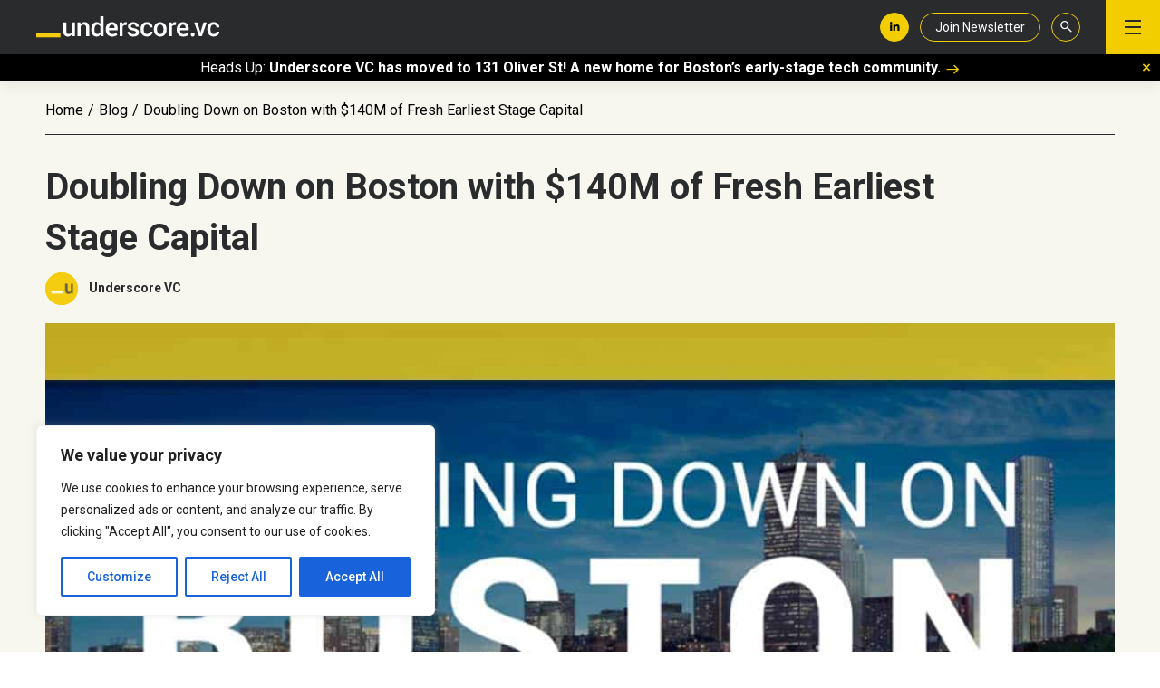

--- FILE ---
content_type: text/html; charset=UTF-8
request_url: https://underscore.vc/blog/doubling-down-on-boston-with-140m-of-fresh-earliest-stage-capital/
body_size: 25095
content:
<!DOCTYPE html>
<html lang="en-US">
<head>
    <meta charset="UTF-8">
    <meta http-equiv="X-UA-Compatible" content="IE=edge">
<script type="text/javascript">
/* <![CDATA[ */
var gform;gform||(document.addEventListener("gform_main_scripts_loaded",function(){gform.scriptsLoaded=!0}),document.addEventListener("gform/theme/scripts_loaded",function(){gform.themeScriptsLoaded=!0}),window.addEventListener("DOMContentLoaded",function(){gform.domLoaded=!0}),gform={domLoaded:!1,scriptsLoaded:!1,themeScriptsLoaded:!1,isFormEditor:()=>"function"==typeof InitializeEditor,callIfLoaded:function(o){return!(!gform.domLoaded||!gform.scriptsLoaded||!gform.themeScriptsLoaded&&!gform.isFormEditor()||(gform.isFormEditor()&&console.warn("The use of gform.initializeOnLoaded() is deprecated in the form editor context and will be removed in Gravity Forms 3.1."),o(),0))},initializeOnLoaded:function(o){gform.callIfLoaded(o)||(document.addEventListener("gform_main_scripts_loaded",()=>{gform.scriptsLoaded=!0,gform.callIfLoaded(o)}),document.addEventListener("gform/theme/scripts_loaded",()=>{gform.themeScriptsLoaded=!0,gform.callIfLoaded(o)}),window.addEventListener("DOMContentLoaded",()=>{gform.domLoaded=!0,gform.callIfLoaded(o)}))},hooks:{action:{},filter:{}},addAction:function(o,r,e,t){gform.addHook("action",o,r,e,t)},addFilter:function(o,r,e,t){gform.addHook("filter",o,r,e,t)},doAction:function(o){gform.doHook("action",o,arguments)},applyFilters:function(o){return gform.doHook("filter",o,arguments)},removeAction:function(o,r){gform.removeHook("action",o,r)},removeFilter:function(o,r,e){gform.removeHook("filter",o,r,e)},addHook:function(o,r,e,t,n){null==gform.hooks[o][r]&&(gform.hooks[o][r]=[]);var d=gform.hooks[o][r];null==n&&(n=r+"_"+d.length),gform.hooks[o][r].push({tag:n,callable:e,priority:t=null==t?10:t})},doHook:function(r,o,e){var t;if(e=Array.prototype.slice.call(e,1),null!=gform.hooks[r][o]&&((o=gform.hooks[r][o]).sort(function(o,r){return o.priority-r.priority}),o.forEach(function(o){"function"!=typeof(t=o.callable)&&(t=window[t]),"action"==r?t.apply(null,e):e[0]=t.apply(null,e)})),"filter"==r)return e[0]},removeHook:function(o,r,t,n){var e;null!=gform.hooks[o][r]&&(e=(e=gform.hooks[o][r]).filter(function(o,r,e){return!!(null!=n&&n!=o.tag||null!=t&&t!=o.priority)}),gform.hooks[o][r]=e)}});
/* ]]> */
</script>

    <meta name="viewport" content="width=device-width, initial-scale=1, shrink-to-fit=no">
    
        <link rel="icon" type="image/png" href="https://underscore.vc/wp-content/uploads/2024/03/favicon.png" sizes="32x32">
        <link rel="preconnect" href="https://fonts.googleapis.com">
    <link rel="preconnect" href="https://fonts.gstatic.com" crossorigin>
    <link href="https://fonts.googleapis.com/css2?family=Roboto:ital,wght@0,300;0,400;0,500;0,700;0,900;1,400&display=swap" rel="stylesheet">
    <!-- Google tag (gtag.js) --> <script async src="https://www.googletagmanager.com/gtag/js?id=G-2E5KGJ4ZTQ"></script>
    <script>   window.dataLayer = window.dataLayer || [];   function gtag(){dataLayer.push(arguments);}   gtag('js', new Date());   gtag('config', 'G-2E5KGJ4ZTQ'); </script>
    <meta name='robots' content='index, follow, max-image-preview:large, max-snippet:-1, max-video-preview:-1' />
	<style>img:is([sizes="auto" i], [sizes^="auto," i]) { contain-intrinsic-size: 3000px 1500px }</style>
	
	<!-- This site is optimized with the Yoast SEO Premium plugin v18.1 (Yoast SEO v26.0) - https://yoast.com/wordpress/plugins/seo/ -->
	<title>Doubling Down on Boston with $140M of Fresh Earliest Stage Capital | Underscore VC</title>
	<meta name="description" content="Underscore has filed an amended Form D to cap our second fund (Fund II) at $140M! We’ve also made the decision to double-down on Boston startups..." />
	<link rel="canonical" href="https://underscore.vc/blog/doubling-down-on-boston-with-140m-of-fresh-earliest-stage-capital/" />
	<meta property="og:locale" content="en_US" />
	<meta property="og:type" content="article" />
	<meta property="og:title" content="Doubling Down on Boston with $140M of Fresh Earliest Stage Capital" />
	<meta property="og:description" content="Underscore has filed an amended Form D to cap our second fund (Fund II) at $140M! We’ve also made the decision to double-down on Boston startups..." />
	<meta property="og:url" content="https://underscore.vc/blog/doubling-down-on-boston-with-140m-of-fresh-earliest-stage-capital/" />
	<meta property="og:site_name" content="Underscore VC" />
	<meta property="article:published_time" content="2021-08-12T00:36:48+00:00" />
	<meta property="article:modified_time" content="2024-03-24T16:56:14+00:00" />
	<meta property="og:image" content="https://underscore.vc/wp-content/uploads/2024/03/Doubling-Down-on-Boston.jpg" />
	<meta property="og:image:width" content="1200" />
	<meta property="og:image:height" content="675" />
	<meta property="og:image:type" content="image/jpeg" />
	<meta name="author" content="gcwebdev" />
	<meta name="twitter:card" content="summary_large_image" />
	<meta name="twitter:creator" content="@UnderscoreVC" />
	<meta name="twitter:site" content="@UnderscoreVC" />
	<!-- / Yoast SEO Premium plugin. -->


<script type="text/javascript">
/* <![CDATA[ */
window._wpemojiSettings = {"baseUrl":"https:\/\/s.w.org\/images\/core\/emoji\/16.0.1\/72x72\/","ext":".png","svgUrl":"https:\/\/s.w.org\/images\/core\/emoji\/16.0.1\/svg\/","svgExt":".svg","source":{"concatemoji":"https:\/\/underscore.vc\/wp-includes\/js\/wp-emoji-release.min.js?ver=6.8.3"}};
/*! This file is auto-generated */
!function(s,n){var o,i,e;function c(e){try{var t={supportTests:e,timestamp:(new Date).valueOf()};sessionStorage.setItem(o,JSON.stringify(t))}catch(e){}}function p(e,t,n){e.clearRect(0,0,e.canvas.width,e.canvas.height),e.fillText(t,0,0);var t=new Uint32Array(e.getImageData(0,0,e.canvas.width,e.canvas.height).data),a=(e.clearRect(0,0,e.canvas.width,e.canvas.height),e.fillText(n,0,0),new Uint32Array(e.getImageData(0,0,e.canvas.width,e.canvas.height).data));return t.every(function(e,t){return e===a[t]})}function u(e,t){e.clearRect(0,0,e.canvas.width,e.canvas.height),e.fillText(t,0,0);for(var n=e.getImageData(16,16,1,1),a=0;a<n.data.length;a++)if(0!==n.data[a])return!1;return!0}function f(e,t,n,a){switch(t){case"flag":return n(e,"\ud83c\udff3\ufe0f\u200d\u26a7\ufe0f","\ud83c\udff3\ufe0f\u200b\u26a7\ufe0f")?!1:!n(e,"\ud83c\udde8\ud83c\uddf6","\ud83c\udde8\u200b\ud83c\uddf6")&&!n(e,"\ud83c\udff4\udb40\udc67\udb40\udc62\udb40\udc65\udb40\udc6e\udb40\udc67\udb40\udc7f","\ud83c\udff4\u200b\udb40\udc67\u200b\udb40\udc62\u200b\udb40\udc65\u200b\udb40\udc6e\u200b\udb40\udc67\u200b\udb40\udc7f");case"emoji":return!a(e,"\ud83e\udedf")}return!1}function g(e,t,n,a){var r="undefined"!=typeof WorkerGlobalScope&&self instanceof WorkerGlobalScope?new OffscreenCanvas(300,150):s.createElement("canvas"),o=r.getContext("2d",{willReadFrequently:!0}),i=(o.textBaseline="top",o.font="600 32px Arial",{});return e.forEach(function(e){i[e]=t(o,e,n,a)}),i}function t(e){var t=s.createElement("script");t.src=e,t.defer=!0,s.head.appendChild(t)}"undefined"!=typeof Promise&&(o="wpEmojiSettingsSupports",i=["flag","emoji"],n.supports={everything:!0,everythingExceptFlag:!0},e=new Promise(function(e){s.addEventListener("DOMContentLoaded",e,{once:!0})}),new Promise(function(t){var n=function(){try{var e=JSON.parse(sessionStorage.getItem(o));if("object"==typeof e&&"number"==typeof e.timestamp&&(new Date).valueOf()<e.timestamp+604800&&"object"==typeof e.supportTests)return e.supportTests}catch(e){}return null}();if(!n){if("undefined"!=typeof Worker&&"undefined"!=typeof OffscreenCanvas&&"undefined"!=typeof URL&&URL.createObjectURL&&"undefined"!=typeof Blob)try{var e="postMessage("+g.toString()+"("+[JSON.stringify(i),f.toString(),p.toString(),u.toString()].join(",")+"));",a=new Blob([e],{type:"text/javascript"}),r=new Worker(URL.createObjectURL(a),{name:"wpTestEmojiSupports"});return void(r.onmessage=function(e){c(n=e.data),r.terminate(),t(n)})}catch(e){}c(n=g(i,f,p,u))}t(n)}).then(function(e){for(var t in e)n.supports[t]=e[t],n.supports.everything=n.supports.everything&&n.supports[t],"flag"!==t&&(n.supports.everythingExceptFlag=n.supports.everythingExceptFlag&&n.supports[t]);n.supports.everythingExceptFlag=n.supports.everythingExceptFlag&&!n.supports.flag,n.DOMReady=!1,n.readyCallback=function(){n.DOMReady=!0}}).then(function(){return e}).then(function(){var e;n.supports.everything||(n.readyCallback(),(e=n.source||{}).concatemoji?t(e.concatemoji):e.wpemoji&&e.twemoji&&(t(e.twemoji),t(e.wpemoji)))}))}((window,document),window._wpemojiSettings);
/* ]]> */
</script>
<style id='wp-emoji-styles-inline-css' type='text/css'>

	img.wp-smiley, img.emoji {
		display: inline !important;
		border: none !important;
		box-shadow: none !important;
		height: 1em !important;
		width: 1em !important;
		margin: 0 0.07em !important;
		vertical-align: -0.1em !important;
		background: none !important;
		padding: 0 !important;
	}
</style>
<link rel='stylesheet' id='wp-block-library-css' href='https://underscore.vc/wp-includes/css/dist/block-library/style.min.css?ver=6.8.3' type='text/css' media='all' />
<style id='classic-theme-styles-inline-css' type='text/css'>
/*! This file is auto-generated */
.wp-block-button__link{color:#fff;background-color:#32373c;border-radius:9999px;box-shadow:none;text-decoration:none;padding:calc(.667em + 2px) calc(1.333em + 2px);font-size:1.125em}.wp-block-file__button{background:#32373c;color:#fff;text-decoration:none}
</style>
<style id='global-styles-inline-css' type='text/css'>
:root{--wp--preset--aspect-ratio--square: 1;--wp--preset--aspect-ratio--4-3: 4/3;--wp--preset--aspect-ratio--3-4: 3/4;--wp--preset--aspect-ratio--3-2: 3/2;--wp--preset--aspect-ratio--2-3: 2/3;--wp--preset--aspect-ratio--16-9: 16/9;--wp--preset--aspect-ratio--9-16: 9/16;--wp--preset--color--black: #000000;--wp--preset--color--cyan-bluish-gray: #abb8c3;--wp--preset--color--white: #ffffff;--wp--preset--color--pale-pink: #f78da7;--wp--preset--color--vivid-red: #cf2e2e;--wp--preset--color--luminous-vivid-orange: #ff6900;--wp--preset--color--luminous-vivid-amber: #fcb900;--wp--preset--color--light-green-cyan: #7bdcb5;--wp--preset--color--vivid-green-cyan: #00d084;--wp--preset--color--pale-cyan-blue: #8ed1fc;--wp--preset--color--vivid-cyan-blue: #0693e3;--wp--preset--color--vivid-purple: #9b51e0;--wp--preset--gradient--vivid-cyan-blue-to-vivid-purple: linear-gradient(135deg,rgba(6,147,227,1) 0%,rgb(155,81,224) 100%);--wp--preset--gradient--light-green-cyan-to-vivid-green-cyan: linear-gradient(135deg,rgb(122,220,180) 0%,rgb(0,208,130) 100%);--wp--preset--gradient--luminous-vivid-amber-to-luminous-vivid-orange: linear-gradient(135deg,rgba(252,185,0,1) 0%,rgba(255,105,0,1) 100%);--wp--preset--gradient--luminous-vivid-orange-to-vivid-red: linear-gradient(135deg,rgba(255,105,0,1) 0%,rgb(207,46,46) 100%);--wp--preset--gradient--very-light-gray-to-cyan-bluish-gray: linear-gradient(135deg,rgb(238,238,238) 0%,rgb(169,184,195) 100%);--wp--preset--gradient--cool-to-warm-spectrum: linear-gradient(135deg,rgb(74,234,220) 0%,rgb(151,120,209) 20%,rgb(207,42,186) 40%,rgb(238,44,130) 60%,rgb(251,105,98) 80%,rgb(254,248,76) 100%);--wp--preset--gradient--blush-light-purple: linear-gradient(135deg,rgb(255,206,236) 0%,rgb(152,150,240) 100%);--wp--preset--gradient--blush-bordeaux: linear-gradient(135deg,rgb(254,205,165) 0%,rgb(254,45,45) 50%,rgb(107,0,62) 100%);--wp--preset--gradient--luminous-dusk: linear-gradient(135deg,rgb(255,203,112) 0%,rgb(199,81,192) 50%,rgb(65,88,208) 100%);--wp--preset--gradient--pale-ocean: linear-gradient(135deg,rgb(255,245,203) 0%,rgb(182,227,212) 50%,rgb(51,167,181) 100%);--wp--preset--gradient--electric-grass: linear-gradient(135deg,rgb(202,248,128) 0%,rgb(113,206,126) 100%);--wp--preset--gradient--midnight: linear-gradient(135deg,rgb(2,3,129) 0%,rgb(40,116,252) 100%);--wp--preset--font-size--small: 13px;--wp--preset--font-size--medium: 20px;--wp--preset--font-size--large: 36px;--wp--preset--font-size--x-large: 42px;--wp--preset--spacing--20: 0.44rem;--wp--preset--spacing--30: 0.67rem;--wp--preset--spacing--40: 1rem;--wp--preset--spacing--50: 1.5rem;--wp--preset--spacing--60: 2.25rem;--wp--preset--spacing--70: 3.38rem;--wp--preset--spacing--80: 5.06rem;--wp--preset--shadow--natural: 6px 6px 9px rgba(0, 0, 0, 0.2);--wp--preset--shadow--deep: 12px 12px 50px rgba(0, 0, 0, 0.4);--wp--preset--shadow--sharp: 6px 6px 0px rgba(0, 0, 0, 0.2);--wp--preset--shadow--outlined: 6px 6px 0px -3px rgba(255, 255, 255, 1), 6px 6px rgba(0, 0, 0, 1);--wp--preset--shadow--crisp: 6px 6px 0px rgba(0, 0, 0, 1);}:where(.is-layout-flex){gap: 0.5em;}:where(.is-layout-grid){gap: 0.5em;}body .is-layout-flex{display: flex;}.is-layout-flex{flex-wrap: wrap;align-items: center;}.is-layout-flex > :is(*, div){margin: 0;}body .is-layout-grid{display: grid;}.is-layout-grid > :is(*, div){margin: 0;}:where(.wp-block-columns.is-layout-flex){gap: 2em;}:where(.wp-block-columns.is-layout-grid){gap: 2em;}:where(.wp-block-post-template.is-layout-flex){gap: 1.25em;}:where(.wp-block-post-template.is-layout-grid){gap: 1.25em;}.has-black-color{color: var(--wp--preset--color--black) !important;}.has-cyan-bluish-gray-color{color: var(--wp--preset--color--cyan-bluish-gray) !important;}.has-white-color{color: var(--wp--preset--color--white) !important;}.has-pale-pink-color{color: var(--wp--preset--color--pale-pink) !important;}.has-vivid-red-color{color: var(--wp--preset--color--vivid-red) !important;}.has-luminous-vivid-orange-color{color: var(--wp--preset--color--luminous-vivid-orange) !important;}.has-luminous-vivid-amber-color{color: var(--wp--preset--color--luminous-vivid-amber) !important;}.has-light-green-cyan-color{color: var(--wp--preset--color--light-green-cyan) !important;}.has-vivid-green-cyan-color{color: var(--wp--preset--color--vivid-green-cyan) !important;}.has-pale-cyan-blue-color{color: var(--wp--preset--color--pale-cyan-blue) !important;}.has-vivid-cyan-blue-color{color: var(--wp--preset--color--vivid-cyan-blue) !important;}.has-vivid-purple-color{color: var(--wp--preset--color--vivid-purple) !important;}.has-black-background-color{background-color: var(--wp--preset--color--black) !important;}.has-cyan-bluish-gray-background-color{background-color: var(--wp--preset--color--cyan-bluish-gray) !important;}.has-white-background-color{background-color: var(--wp--preset--color--white) !important;}.has-pale-pink-background-color{background-color: var(--wp--preset--color--pale-pink) !important;}.has-vivid-red-background-color{background-color: var(--wp--preset--color--vivid-red) !important;}.has-luminous-vivid-orange-background-color{background-color: var(--wp--preset--color--luminous-vivid-orange) !important;}.has-luminous-vivid-amber-background-color{background-color: var(--wp--preset--color--luminous-vivid-amber) !important;}.has-light-green-cyan-background-color{background-color: var(--wp--preset--color--light-green-cyan) !important;}.has-vivid-green-cyan-background-color{background-color: var(--wp--preset--color--vivid-green-cyan) !important;}.has-pale-cyan-blue-background-color{background-color: var(--wp--preset--color--pale-cyan-blue) !important;}.has-vivid-cyan-blue-background-color{background-color: var(--wp--preset--color--vivid-cyan-blue) !important;}.has-vivid-purple-background-color{background-color: var(--wp--preset--color--vivid-purple) !important;}.has-black-border-color{border-color: var(--wp--preset--color--black) !important;}.has-cyan-bluish-gray-border-color{border-color: var(--wp--preset--color--cyan-bluish-gray) !important;}.has-white-border-color{border-color: var(--wp--preset--color--white) !important;}.has-pale-pink-border-color{border-color: var(--wp--preset--color--pale-pink) !important;}.has-vivid-red-border-color{border-color: var(--wp--preset--color--vivid-red) !important;}.has-luminous-vivid-orange-border-color{border-color: var(--wp--preset--color--luminous-vivid-orange) !important;}.has-luminous-vivid-amber-border-color{border-color: var(--wp--preset--color--luminous-vivid-amber) !important;}.has-light-green-cyan-border-color{border-color: var(--wp--preset--color--light-green-cyan) !important;}.has-vivid-green-cyan-border-color{border-color: var(--wp--preset--color--vivid-green-cyan) !important;}.has-pale-cyan-blue-border-color{border-color: var(--wp--preset--color--pale-cyan-blue) !important;}.has-vivid-cyan-blue-border-color{border-color: var(--wp--preset--color--vivid-cyan-blue) !important;}.has-vivid-purple-border-color{border-color: var(--wp--preset--color--vivid-purple) !important;}.has-vivid-cyan-blue-to-vivid-purple-gradient-background{background: var(--wp--preset--gradient--vivid-cyan-blue-to-vivid-purple) !important;}.has-light-green-cyan-to-vivid-green-cyan-gradient-background{background: var(--wp--preset--gradient--light-green-cyan-to-vivid-green-cyan) !important;}.has-luminous-vivid-amber-to-luminous-vivid-orange-gradient-background{background: var(--wp--preset--gradient--luminous-vivid-amber-to-luminous-vivid-orange) !important;}.has-luminous-vivid-orange-to-vivid-red-gradient-background{background: var(--wp--preset--gradient--luminous-vivid-orange-to-vivid-red) !important;}.has-very-light-gray-to-cyan-bluish-gray-gradient-background{background: var(--wp--preset--gradient--very-light-gray-to-cyan-bluish-gray) !important;}.has-cool-to-warm-spectrum-gradient-background{background: var(--wp--preset--gradient--cool-to-warm-spectrum) !important;}.has-blush-light-purple-gradient-background{background: var(--wp--preset--gradient--blush-light-purple) !important;}.has-blush-bordeaux-gradient-background{background: var(--wp--preset--gradient--blush-bordeaux) !important;}.has-luminous-dusk-gradient-background{background: var(--wp--preset--gradient--luminous-dusk) !important;}.has-pale-ocean-gradient-background{background: var(--wp--preset--gradient--pale-ocean) !important;}.has-electric-grass-gradient-background{background: var(--wp--preset--gradient--electric-grass) !important;}.has-midnight-gradient-background{background: var(--wp--preset--gradient--midnight) !important;}.has-small-font-size{font-size: var(--wp--preset--font-size--small) !important;}.has-medium-font-size{font-size: var(--wp--preset--font-size--medium) !important;}.has-large-font-size{font-size: var(--wp--preset--font-size--large) !important;}.has-x-large-font-size{font-size: var(--wp--preset--font-size--x-large) !important;}
:where(.wp-block-post-template.is-layout-flex){gap: 1.25em;}:where(.wp-block-post-template.is-layout-grid){gap: 1.25em;}
:where(.wp-block-columns.is-layout-flex){gap: 2em;}:where(.wp-block-columns.is-layout-grid){gap: 2em;}
:root :where(.wp-block-pullquote){font-size: 1.5em;line-height: 1.6;}
</style>
<link rel='stylesheet' id='ppress-frontend-css' href='https://underscore.vc/wp-content/plugins/wp-user-avatar/assets/css/frontend.min.css?ver=4.16.6' type='text/css' media='all' />
<link rel='stylesheet' id='ppress-flatpickr-css' href='https://underscore.vc/wp-content/plugins/wp-user-avatar/assets/flatpickr/flatpickr.min.css?ver=4.16.6' type='text/css' media='all' />
<link rel='stylesheet' id='ppress-select2-css' href='https://underscore.vc/wp-content/plugins/wp-user-avatar/assets/select2/select2.min.css?ver=6.8.3' type='text/css' media='all' />
<link rel='stylesheet' id='plugins-css' href='https://underscore.vc/wp-content/themes/underscorevc/css/plugins.css?ver=250620-165423' type='text/css' media='all' />
<link rel='stylesheet' id='underscorevc-style-css' href='https://underscore.vc/wp-content/themes/underscorevc/style.css?ver=0.1.0' type='text/css' media='all' />
<link rel='stylesheet' id='basic-flex-css' href='https://underscore.vc/wp-content/themes/underscorevc/css/basic-flex.css' type='text/css' media='all' />
<link rel='stylesheet' id='bcttps-style-css' href='https://underscore.vc/wp-content/plugins/better-click-to-tweet-premium-styles/assets/css/templates/gray-pulsing-gradient.css?ver=6.8.3' type='text/css' media='all' />
<script type="text/javascript" id="cookie-law-info-js-extra">
/* <![CDATA[ */
var _ckyConfig = {"_ipData":[],"_assetsURL":"https:\/\/underscore.vc\/wp-content\/plugins\/cookie-law-info\/lite\/frontend\/images\/","_publicURL":"https:\/\/underscore.vc","_expiry":"365","_categories":[{"name":"Necessary","slug":"necessary","isNecessary":true,"ccpaDoNotSell":true,"cookies":[],"active":true,"defaultConsent":{"gdpr":true,"ccpa":true}},{"name":"Functional","slug":"functional","isNecessary":false,"ccpaDoNotSell":true,"cookies":[],"active":true,"defaultConsent":{"gdpr":false,"ccpa":false}},{"name":"Analytics","slug":"analytics","isNecessary":false,"ccpaDoNotSell":true,"cookies":[],"active":true,"defaultConsent":{"gdpr":false,"ccpa":false}},{"name":"Performance","slug":"performance","isNecessary":false,"ccpaDoNotSell":true,"cookies":[],"active":true,"defaultConsent":{"gdpr":false,"ccpa":false}},{"name":"Advertisement","slug":"advertisement","isNecessary":false,"ccpaDoNotSell":true,"cookies":[],"active":true,"defaultConsent":{"gdpr":false,"ccpa":false}}],"_activeLaw":"gdpr","_rootDomain":"","_block":"1","_showBanner":"1","_bannerConfig":{"settings":{"type":"box","preferenceCenterType":"popup","position":"bottom-left","applicableLaw":"gdpr"},"behaviours":{"reloadBannerOnAccept":false,"loadAnalyticsByDefault":false,"animations":{"onLoad":"animate","onHide":"sticky"}},"config":{"revisitConsent":{"status":true,"tag":"revisit-consent","position":"bottom-left","meta":{"url":"#"},"styles":{"background-color":"#0056A7"},"elements":{"title":{"type":"text","tag":"revisit-consent-title","status":true,"styles":{"color":"#0056a7"}}}},"preferenceCenter":{"toggle":{"status":true,"tag":"detail-category-toggle","type":"toggle","states":{"active":{"styles":{"background-color":"#1863DC"}},"inactive":{"styles":{"background-color":"#D0D5D2"}}}}},"categoryPreview":{"status":false,"toggle":{"status":true,"tag":"detail-category-preview-toggle","type":"toggle","states":{"active":{"styles":{"background-color":"#1863DC"}},"inactive":{"styles":{"background-color":"#D0D5D2"}}}}},"videoPlaceholder":{"status":true,"styles":{"background-color":"#000000","border-color":"#000000","color":"#ffffff"}},"readMore":{"status":false,"tag":"readmore-button","type":"link","meta":{"noFollow":true,"newTab":true},"styles":{"color":"#1863DC","background-color":"transparent","border-color":"transparent"}},"auditTable":{"status":true},"optOption":{"status":true,"toggle":{"status":true,"tag":"optout-option-toggle","type":"toggle","states":{"active":{"styles":{"background-color":"#1863dc"}},"inactive":{"styles":{"background-color":"#FFFFFF"}}}}}}},"_version":"3.3.5","_logConsent":"1","_tags":[{"tag":"accept-button","styles":{"color":"#FFFFFF","background-color":"#1863DC","border-color":"#1863DC"}},{"tag":"reject-button","styles":{"color":"#1863DC","background-color":"transparent","border-color":"#1863DC"}},{"tag":"settings-button","styles":{"color":"#1863DC","background-color":"transparent","border-color":"#1863DC"}},{"tag":"readmore-button","styles":{"color":"#1863DC","background-color":"transparent","border-color":"transparent"}},{"tag":"donotsell-button","styles":{"color":"#1863DC","background-color":"transparent","border-color":"transparent"}},{"tag":"accept-button","styles":{"color":"#FFFFFF","background-color":"#1863DC","border-color":"#1863DC"}},{"tag":"revisit-consent","styles":{"background-color":"#0056A7"}}],"_shortCodes":[{"key":"cky_readmore","content":"<a href=\"#\" class=\"cky-policy\" aria-label=\"Cookie Policy\" target=\"_blank\" rel=\"noopener\" data-cky-tag=\"readmore-button\">Cookie Policy<\/a>","tag":"readmore-button","status":false,"attributes":{"rel":"nofollow","target":"_blank"}},{"key":"cky_show_desc","content":"<button class=\"cky-show-desc-btn\" data-cky-tag=\"show-desc-button\" aria-label=\"Show more\">Show more<\/button>","tag":"show-desc-button","status":true,"attributes":[]},{"key":"cky_hide_desc","content":"<button class=\"cky-show-desc-btn\" data-cky-tag=\"hide-desc-button\" aria-label=\"Show less\">Show less<\/button>","tag":"hide-desc-button","status":true,"attributes":[]},{"key":"cky_category_toggle_label","content":"[cky_{{status}}_category_label] [cky_preference_{{category_slug}}_title]","tag":"","status":true,"attributes":[]},{"key":"cky_enable_category_label","content":"Enable","tag":"","status":true,"attributes":[]},{"key":"cky_disable_category_label","content":"Disable","tag":"","status":true,"attributes":[]},{"key":"cky_video_placeholder","content":"<div class=\"video-placeholder-normal\" data-cky-tag=\"video-placeholder\" id=\"[UNIQUEID]\"><p class=\"video-placeholder-text-normal\" data-cky-tag=\"placeholder-title\">Please accept cookies to access this content<\/p><\/div>","tag":"","status":true,"attributes":[]},{"key":"cky_enable_optout_label","content":"Enable","tag":"","status":true,"attributes":[]},{"key":"cky_disable_optout_label","content":"Disable","tag":"","status":true,"attributes":[]},{"key":"cky_optout_toggle_label","content":"[cky_{{status}}_optout_label] [cky_optout_option_title]","tag":"","status":true,"attributes":[]},{"key":"cky_optout_option_title","content":"Do Not Sell or Share My Personal Information","tag":"","status":true,"attributes":[]},{"key":"cky_optout_close_label","content":"Close","tag":"","status":true,"attributes":[]},{"key":"cky_preference_close_label","content":"Close","tag":"","status":true,"attributes":[]}],"_rtl":"","_language":"en","_providersToBlock":[]};
var _ckyStyles = {"css":".cky-overlay{background: #000000; opacity: 0.4; position: fixed; top: 0; left: 0; width: 100%; height: 100%; z-index: 99999999;}.cky-hide{display: none;}.cky-btn-revisit-wrapper{display: flex; align-items: center; justify-content: center; background: #0056a7; width: 45px; height: 45px; border-radius: 50%; position: fixed; z-index: 999999; cursor: pointer;}.cky-revisit-bottom-left{bottom: 15px; left: 15px;}.cky-revisit-bottom-right{bottom: 15px; right: 15px;}.cky-btn-revisit-wrapper .cky-btn-revisit{display: flex; align-items: center; justify-content: center; background: none; border: none; cursor: pointer; position: relative; margin: 0; padding: 0;}.cky-btn-revisit-wrapper .cky-btn-revisit img{max-width: fit-content; margin: 0; height: 30px; width: 30px;}.cky-revisit-bottom-left:hover::before{content: attr(data-tooltip); position: absolute; background: #4e4b66; color: #ffffff; left: calc(100% + 7px); font-size: 12px; line-height: 16px; width: max-content; padding: 4px 8px; border-radius: 4px;}.cky-revisit-bottom-left:hover::after{position: absolute; content: \"\"; border: 5px solid transparent; left: calc(100% + 2px); border-left-width: 0; border-right-color: #4e4b66;}.cky-revisit-bottom-right:hover::before{content: attr(data-tooltip); position: absolute; background: #4e4b66; color: #ffffff; right: calc(100% + 7px); font-size: 12px; line-height: 16px; width: max-content; padding: 4px 8px; border-radius: 4px;}.cky-revisit-bottom-right:hover::after{position: absolute; content: \"\"; border: 5px solid transparent; right: calc(100% + 2px); border-right-width: 0; border-left-color: #4e4b66;}.cky-revisit-hide{display: none;}.cky-consent-container{position: fixed; width: 440px; box-sizing: border-box; z-index: 9999999; border-radius: 6px;}.cky-consent-container .cky-consent-bar{background: #ffffff; border: 1px solid; padding: 20px 26px; box-shadow: 0 -1px 10px 0 #acabab4d; border-radius: 6px;}.cky-box-bottom-left{bottom: 40px; left: 40px;}.cky-box-bottom-right{bottom: 40px; right: 40px;}.cky-box-top-left{top: 40px; left: 40px;}.cky-box-top-right{top: 40px; right: 40px;}.cky-custom-brand-logo-wrapper .cky-custom-brand-logo{width: 100px; height: auto; margin: 0 0 12px 0;}.cky-notice .cky-title{color: #212121; font-weight: 700; font-size: 18px; line-height: 24px; margin: 0 0 12px 0;}.cky-notice-des *,.cky-preference-content-wrapper *,.cky-accordion-header-des *,.cky-gpc-wrapper .cky-gpc-desc *{font-size: 14px;}.cky-notice-des{color: #212121; font-size: 14px; line-height: 24px; font-weight: 400;}.cky-notice-des img{height: 25px; width: 25px;}.cky-consent-bar .cky-notice-des p,.cky-gpc-wrapper .cky-gpc-desc p,.cky-preference-body-wrapper .cky-preference-content-wrapper p,.cky-accordion-header-wrapper .cky-accordion-header-des p,.cky-cookie-des-table li div:last-child p{color: inherit; margin-top: 0; overflow-wrap: break-word;}.cky-notice-des P:last-child,.cky-preference-content-wrapper p:last-child,.cky-cookie-des-table li div:last-child p:last-child,.cky-gpc-wrapper .cky-gpc-desc p:last-child{margin-bottom: 0;}.cky-notice-des a.cky-policy,.cky-notice-des button.cky-policy{font-size: 14px; color: #1863dc; white-space: nowrap; cursor: pointer; background: transparent; border: 1px solid; text-decoration: underline;}.cky-notice-des button.cky-policy{padding: 0;}.cky-notice-des a.cky-policy:focus-visible,.cky-notice-des button.cky-policy:focus-visible,.cky-preference-content-wrapper .cky-show-desc-btn:focus-visible,.cky-accordion-header .cky-accordion-btn:focus-visible,.cky-preference-header .cky-btn-close:focus-visible,.cky-switch input[type=\"checkbox\"]:focus-visible,.cky-footer-wrapper a:focus-visible,.cky-btn:focus-visible{outline: 2px solid #1863dc; outline-offset: 2px;}.cky-btn:focus:not(:focus-visible),.cky-accordion-header .cky-accordion-btn:focus:not(:focus-visible),.cky-preference-content-wrapper .cky-show-desc-btn:focus:not(:focus-visible),.cky-btn-revisit-wrapper .cky-btn-revisit:focus:not(:focus-visible),.cky-preference-header .cky-btn-close:focus:not(:focus-visible),.cky-consent-bar .cky-banner-btn-close:focus:not(:focus-visible){outline: 0;}button.cky-show-desc-btn:not(:hover):not(:active){color: #1863dc; background: transparent;}button.cky-accordion-btn:not(:hover):not(:active),button.cky-banner-btn-close:not(:hover):not(:active),button.cky-btn-revisit:not(:hover):not(:active),button.cky-btn-close:not(:hover):not(:active){background: transparent;}.cky-consent-bar button:hover,.cky-modal.cky-modal-open button:hover,.cky-consent-bar button:focus,.cky-modal.cky-modal-open button:focus{text-decoration: none;}.cky-notice-btn-wrapper{display: flex; justify-content: flex-start; align-items: center; flex-wrap: wrap; margin-top: 16px;}.cky-notice-btn-wrapper .cky-btn{text-shadow: none; box-shadow: none;}.cky-btn{flex: auto; max-width: 100%; font-size: 14px; font-family: inherit; line-height: 24px; padding: 8px; font-weight: 500; margin: 0 8px 0 0; border-radius: 2px; cursor: pointer; text-align: center; text-transform: none; min-height: 0;}.cky-btn:hover{opacity: 0.8;}.cky-btn-customize{color: #1863dc; background: transparent; border: 2px solid #1863dc;}.cky-btn-reject{color: #1863dc; background: transparent; border: 2px solid #1863dc;}.cky-btn-accept{background: #1863dc; color: #ffffff; border: 2px solid #1863dc;}.cky-btn:last-child{margin-right: 0;}@media (max-width: 576px){.cky-box-bottom-left{bottom: 0; left: 0;}.cky-box-bottom-right{bottom: 0; right: 0;}.cky-box-top-left{top: 0; left: 0;}.cky-box-top-right{top: 0; right: 0;}}@media (max-width: 440px){.cky-box-bottom-left, .cky-box-bottom-right, .cky-box-top-left, .cky-box-top-right{width: 100%; max-width: 100%;}.cky-consent-container .cky-consent-bar{padding: 20px 0;}.cky-custom-brand-logo-wrapper, .cky-notice .cky-title, .cky-notice-des, .cky-notice-btn-wrapper{padding: 0 24px;}.cky-notice-des{max-height: 40vh; overflow-y: scroll;}.cky-notice-btn-wrapper{flex-direction: column; margin-top: 0;}.cky-btn{width: 100%; margin: 10px 0 0 0;}.cky-notice-btn-wrapper .cky-btn-customize{order: 2;}.cky-notice-btn-wrapper .cky-btn-reject{order: 3;}.cky-notice-btn-wrapper .cky-btn-accept{order: 1; margin-top: 16px;}}@media (max-width: 352px){.cky-notice .cky-title{font-size: 16px;}.cky-notice-des *{font-size: 12px;}.cky-notice-des, .cky-btn{font-size: 12px;}}.cky-modal.cky-modal-open{display: flex; visibility: visible; -webkit-transform: translate(-50%, -50%); -moz-transform: translate(-50%, -50%); -ms-transform: translate(-50%, -50%); -o-transform: translate(-50%, -50%); transform: translate(-50%, -50%); top: 50%; left: 50%; transition: all 1s ease;}.cky-modal{box-shadow: 0 32px 68px rgba(0, 0, 0, 0.3); margin: 0 auto; position: fixed; max-width: 100%; background: #ffffff; top: 50%; box-sizing: border-box; border-radius: 6px; z-index: 999999999; color: #212121; -webkit-transform: translate(-50%, 100%); -moz-transform: translate(-50%, 100%); -ms-transform: translate(-50%, 100%); -o-transform: translate(-50%, 100%); transform: translate(-50%, 100%); visibility: hidden; transition: all 0s ease;}.cky-preference-center{max-height: 79vh; overflow: hidden; width: 845px; overflow: hidden; flex: 1 1 0; display: flex; flex-direction: column; border-radius: 6px;}.cky-preference-header{display: flex; align-items: center; justify-content: space-between; padding: 22px 24px; border-bottom: 1px solid;}.cky-preference-header .cky-preference-title{font-size: 18px; font-weight: 700; line-height: 24px;}.cky-preference-header .cky-btn-close{margin: 0; cursor: pointer; vertical-align: middle; padding: 0; background: none; border: none; width: auto; height: auto; min-height: 0; line-height: 0; text-shadow: none; box-shadow: none;}.cky-preference-header .cky-btn-close img{margin: 0; height: 10px; width: 10px;}.cky-preference-body-wrapper{padding: 0 24px; flex: 1; overflow: auto; box-sizing: border-box;}.cky-preference-content-wrapper,.cky-gpc-wrapper .cky-gpc-desc{font-size: 14px; line-height: 24px; font-weight: 400; padding: 12px 0;}.cky-preference-content-wrapper{border-bottom: 1px solid;}.cky-preference-content-wrapper img{height: 25px; width: 25px;}.cky-preference-content-wrapper .cky-show-desc-btn{font-size: 14px; font-family: inherit; color: #1863dc; text-decoration: none; line-height: 24px; padding: 0; margin: 0; white-space: nowrap; cursor: pointer; background: transparent; border-color: transparent; text-transform: none; min-height: 0; text-shadow: none; box-shadow: none;}.cky-accordion-wrapper{margin-bottom: 10px;}.cky-accordion{border-bottom: 1px solid;}.cky-accordion:last-child{border-bottom: none;}.cky-accordion .cky-accordion-item{display: flex; margin-top: 10px;}.cky-accordion .cky-accordion-body{display: none;}.cky-accordion.cky-accordion-active .cky-accordion-body{display: block; padding: 0 22px; margin-bottom: 16px;}.cky-accordion-header-wrapper{cursor: pointer; width: 100%;}.cky-accordion-item .cky-accordion-header{display: flex; justify-content: space-between; align-items: center;}.cky-accordion-header .cky-accordion-btn{font-size: 16px; font-family: inherit; color: #212121; line-height: 24px; background: none; border: none; font-weight: 700; padding: 0; margin: 0; cursor: pointer; text-transform: none; min-height: 0; text-shadow: none; box-shadow: none;}.cky-accordion-header .cky-always-active{color: #008000; font-weight: 600; line-height: 24px; font-size: 14px;}.cky-accordion-header-des{font-size: 14px; line-height: 24px; margin: 10px 0 16px 0;}.cky-accordion-chevron{margin-right: 22px; position: relative; cursor: pointer;}.cky-accordion-chevron-hide{display: none;}.cky-accordion .cky-accordion-chevron i::before{content: \"\"; position: absolute; border-right: 1.4px solid; border-bottom: 1.4px solid; border-color: inherit; height: 6px; width: 6px; -webkit-transform: rotate(-45deg); -moz-transform: rotate(-45deg); -ms-transform: rotate(-45deg); -o-transform: rotate(-45deg); transform: rotate(-45deg); transition: all 0.2s ease-in-out; top: 8px;}.cky-accordion.cky-accordion-active .cky-accordion-chevron i::before{-webkit-transform: rotate(45deg); -moz-transform: rotate(45deg); -ms-transform: rotate(45deg); -o-transform: rotate(45deg); transform: rotate(45deg);}.cky-audit-table{background: #f4f4f4; border-radius: 6px;}.cky-audit-table .cky-empty-cookies-text{color: inherit; font-size: 12px; line-height: 24px; margin: 0; padding: 10px;}.cky-audit-table .cky-cookie-des-table{font-size: 12px; line-height: 24px; font-weight: normal; padding: 15px 10px; border-bottom: 1px solid; border-bottom-color: inherit; margin: 0;}.cky-audit-table .cky-cookie-des-table:last-child{border-bottom: none;}.cky-audit-table .cky-cookie-des-table li{list-style-type: none; display: flex; padding: 3px 0;}.cky-audit-table .cky-cookie-des-table li:first-child{padding-top: 0;}.cky-cookie-des-table li div:first-child{width: 100px; font-weight: 600; word-break: break-word; word-wrap: break-word;}.cky-cookie-des-table li div:last-child{flex: 1; word-break: break-word; word-wrap: break-word; margin-left: 8px;}.cky-footer-shadow{display: block; width: 100%; height: 40px; background: linear-gradient(180deg, rgba(255, 255, 255, 0) 0%, #ffffff 100%); position: absolute; bottom: calc(100% - 1px);}.cky-footer-wrapper{position: relative;}.cky-prefrence-btn-wrapper{display: flex; flex-wrap: wrap; align-items: center; justify-content: center; padding: 22px 24px; border-top: 1px solid;}.cky-prefrence-btn-wrapper .cky-btn{flex: auto; max-width: 100%; text-shadow: none; box-shadow: none;}.cky-btn-preferences{color: #1863dc; background: transparent; border: 2px solid #1863dc;}.cky-preference-header,.cky-preference-body-wrapper,.cky-preference-content-wrapper,.cky-accordion-wrapper,.cky-accordion,.cky-accordion-wrapper,.cky-footer-wrapper,.cky-prefrence-btn-wrapper{border-color: inherit;}@media (max-width: 845px){.cky-modal{max-width: calc(100% - 16px);}}@media (max-width: 576px){.cky-modal{max-width: 100%;}.cky-preference-center{max-height: 100vh;}.cky-prefrence-btn-wrapper{flex-direction: column;}.cky-accordion.cky-accordion-active .cky-accordion-body{padding-right: 0;}.cky-prefrence-btn-wrapper .cky-btn{width: 100%; margin: 10px 0 0 0;}.cky-prefrence-btn-wrapper .cky-btn-reject{order: 3;}.cky-prefrence-btn-wrapper .cky-btn-accept{order: 1; margin-top: 0;}.cky-prefrence-btn-wrapper .cky-btn-preferences{order: 2;}}@media (max-width: 425px){.cky-accordion-chevron{margin-right: 15px;}.cky-notice-btn-wrapper{margin-top: 0;}.cky-accordion.cky-accordion-active .cky-accordion-body{padding: 0 15px;}}@media (max-width: 352px){.cky-preference-header .cky-preference-title{font-size: 16px;}.cky-preference-header{padding: 16px 24px;}.cky-preference-content-wrapper *, .cky-accordion-header-des *{font-size: 12px;}.cky-preference-content-wrapper, .cky-preference-content-wrapper .cky-show-more, .cky-accordion-header .cky-always-active, .cky-accordion-header-des, .cky-preference-content-wrapper .cky-show-desc-btn, .cky-notice-des a.cky-policy{font-size: 12px;}.cky-accordion-header .cky-accordion-btn{font-size: 14px;}}.cky-switch{display: flex;}.cky-switch input[type=\"checkbox\"]{position: relative; width: 44px; height: 24px; margin: 0; background: #d0d5d2; -webkit-appearance: none; border-radius: 50px; cursor: pointer; outline: 0; border: none; top: 0;}.cky-switch input[type=\"checkbox\"]:checked{background: #1863dc;}.cky-switch input[type=\"checkbox\"]:before{position: absolute; content: \"\"; height: 20px; width: 20px; left: 2px; bottom: 2px; border-radius: 50%; background-color: white; -webkit-transition: 0.4s; transition: 0.4s; margin: 0;}.cky-switch input[type=\"checkbox\"]:after{display: none;}.cky-switch input[type=\"checkbox\"]:checked:before{-webkit-transform: translateX(20px); -ms-transform: translateX(20px); transform: translateX(20px);}@media (max-width: 425px){.cky-switch input[type=\"checkbox\"]{width: 38px; height: 21px;}.cky-switch input[type=\"checkbox\"]:before{height: 17px; width: 17px;}.cky-switch input[type=\"checkbox\"]:checked:before{-webkit-transform: translateX(17px); -ms-transform: translateX(17px); transform: translateX(17px);}}.cky-consent-bar .cky-banner-btn-close{position: absolute; right: 9px; top: 5px; background: none; border: none; cursor: pointer; padding: 0; margin: 0; min-height: 0; line-height: 0; height: auto; width: auto; text-shadow: none; box-shadow: none;}.cky-consent-bar .cky-banner-btn-close img{height: 9px; width: 9px; margin: 0;}.cky-notice-group{font-size: 14px; line-height: 24px; font-weight: 400; color: #212121;}.cky-notice-btn-wrapper .cky-btn-do-not-sell{font-size: 14px; line-height: 24px; padding: 6px 0; margin: 0; font-weight: 500; background: none; border-radius: 2px; border: none; cursor: pointer; text-align: left; color: #1863dc; background: transparent; border-color: transparent; box-shadow: none; text-shadow: none;}.cky-consent-bar .cky-banner-btn-close:focus-visible,.cky-notice-btn-wrapper .cky-btn-do-not-sell:focus-visible,.cky-opt-out-btn-wrapper .cky-btn:focus-visible,.cky-opt-out-checkbox-wrapper input[type=\"checkbox\"].cky-opt-out-checkbox:focus-visible{outline: 2px solid #1863dc; outline-offset: 2px;}@media (max-width: 440px){.cky-consent-container{width: 100%;}}@media (max-width: 352px){.cky-notice-des a.cky-policy, .cky-notice-btn-wrapper .cky-btn-do-not-sell{font-size: 12px;}}.cky-opt-out-wrapper{padding: 12px 0;}.cky-opt-out-wrapper .cky-opt-out-checkbox-wrapper{display: flex; align-items: center;}.cky-opt-out-checkbox-wrapper .cky-opt-out-checkbox-label{font-size: 16px; font-weight: 700; line-height: 24px; margin: 0 0 0 12px; cursor: pointer;}.cky-opt-out-checkbox-wrapper input[type=\"checkbox\"].cky-opt-out-checkbox{background-color: #ffffff; border: 1px solid black; width: 20px; height: 18.5px; margin: 0; -webkit-appearance: none; position: relative; display: flex; align-items: center; justify-content: center; border-radius: 2px; cursor: pointer;}.cky-opt-out-checkbox-wrapper input[type=\"checkbox\"].cky-opt-out-checkbox:checked{background-color: #1863dc; border: none;}.cky-opt-out-checkbox-wrapper input[type=\"checkbox\"].cky-opt-out-checkbox:checked::after{left: 6px; bottom: 4px; width: 7px; height: 13px; border: solid #ffffff; border-width: 0 3px 3px 0; border-radius: 2px; -webkit-transform: rotate(45deg); -ms-transform: rotate(45deg); transform: rotate(45deg); content: \"\"; position: absolute; box-sizing: border-box;}.cky-opt-out-checkbox-wrapper.cky-disabled .cky-opt-out-checkbox-label,.cky-opt-out-checkbox-wrapper.cky-disabled input[type=\"checkbox\"].cky-opt-out-checkbox{cursor: no-drop;}.cky-gpc-wrapper{margin: 0 0 0 32px;}.cky-footer-wrapper .cky-opt-out-btn-wrapper{display: flex; flex-wrap: wrap; align-items: center; justify-content: center; padding: 22px 24px;}.cky-opt-out-btn-wrapper .cky-btn{flex: auto; max-width: 100%; text-shadow: none; box-shadow: none;}.cky-opt-out-btn-wrapper .cky-btn-cancel{border: 1px solid #dedfe0; background: transparent; color: #858585;}.cky-opt-out-btn-wrapper .cky-btn-confirm{background: #1863dc; color: #ffffff; border: 1px solid #1863dc;}@media (max-width: 352px){.cky-opt-out-checkbox-wrapper .cky-opt-out-checkbox-label{font-size: 14px;}.cky-gpc-wrapper .cky-gpc-desc, .cky-gpc-wrapper .cky-gpc-desc *{font-size: 12px;}.cky-opt-out-checkbox-wrapper input[type=\"checkbox\"].cky-opt-out-checkbox{width: 16px; height: 16px;}.cky-opt-out-checkbox-wrapper input[type=\"checkbox\"].cky-opt-out-checkbox:checked::after{left: 5px; bottom: 4px; width: 3px; height: 9px;}.cky-gpc-wrapper{margin: 0 0 0 28px;}}.video-placeholder-youtube{background-size: 100% 100%; background-position: center; background-repeat: no-repeat; background-color: #b2b0b059; position: relative; display: flex; align-items: center; justify-content: center; max-width: 100%;}.video-placeholder-text-youtube{text-align: center; align-items: center; padding: 10px 16px; background-color: #000000cc; color: #ffffff; border: 1px solid; border-radius: 2px; cursor: pointer;}.video-placeholder-normal{background-image: url(\"\/wp-content\/plugins\/cookie-law-info\/lite\/frontend\/images\/placeholder.svg\"); background-size: 80px; background-position: center; background-repeat: no-repeat; background-color: #b2b0b059; position: relative; display: flex; align-items: flex-end; justify-content: center; max-width: 100%;}.video-placeholder-text-normal{align-items: center; padding: 10px 16px; text-align: center; border: 1px solid; border-radius: 2px; cursor: pointer;}.cky-rtl{direction: rtl; text-align: right;}.cky-rtl .cky-banner-btn-close{left: 9px; right: auto;}.cky-rtl .cky-notice-btn-wrapper .cky-btn:last-child{margin-right: 8px;}.cky-rtl .cky-notice-btn-wrapper .cky-btn:first-child{margin-right: 0;}.cky-rtl .cky-notice-btn-wrapper{margin-left: 0; margin-right: 15px;}.cky-rtl .cky-prefrence-btn-wrapper .cky-btn{margin-right: 8px;}.cky-rtl .cky-prefrence-btn-wrapper .cky-btn:first-child{margin-right: 0;}.cky-rtl .cky-accordion .cky-accordion-chevron i::before{border: none; border-left: 1.4px solid; border-top: 1.4px solid; left: 12px;}.cky-rtl .cky-accordion.cky-accordion-active .cky-accordion-chevron i::before{-webkit-transform: rotate(-135deg); -moz-transform: rotate(-135deg); -ms-transform: rotate(-135deg); -o-transform: rotate(-135deg); transform: rotate(-135deg);}@media (max-width: 768px){.cky-rtl .cky-notice-btn-wrapper{margin-right: 0;}}@media (max-width: 576px){.cky-rtl .cky-notice-btn-wrapper .cky-btn:last-child{margin-right: 0;}.cky-rtl .cky-prefrence-btn-wrapper .cky-btn{margin-right: 0;}.cky-rtl .cky-accordion.cky-accordion-active .cky-accordion-body{padding: 0 22px 0 0;}}@media (max-width: 425px){.cky-rtl .cky-accordion.cky-accordion-active .cky-accordion-body{padding: 0 15px 0 0;}}.cky-rtl .cky-opt-out-btn-wrapper .cky-btn{margin-right: 12px;}.cky-rtl .cky-opt-out-btn-wrapper .cky-btn:first-child{margin-right: 0;}.cky-rtl .cky-opt-out-checkbox-wrapper .cky-opt-out-checkbox-label{margin: 0 12px 0 0;}"};
/* ]]> */
</script>
<script type="text/javascript" src="https://underscore.vc/wp-content/plugins/cookie-law-info/lite/frontend/js/script.min.js?ver=3.3.5" id="cookie-law-info-js"></script>
<script type="text/javascript" src="https://underscore.vc/wp-includes/js/jquery/jquery.min.js?ver=3.7.1" id="jquery-core-js"></script>
<script type="text/javascript" src="https://underscore.vc/wp-includes/js/jquery/jquery-migrate.min.js?ver=3.4.1" id="jquery-migrate-js"></script>
<script type="text/javascript" src="https://underscore.vc/wp-content/plugins/wp-user-avatar/assets/flatpickr/flatpickr.min.js?ver=4.16.6" id="ppress-flatpickr-js"></script>
<script type="text/javascript" src="https://underscore.vc/wp-content/plugins/wp-user-avatar/assets/select2/select2.min.js?ver=4.16.6" id="ppress-select2-js"></script>
<link rel="https://api.w.org/" href="https://underscore.vc/wp-json/" /><link rel="alternate" title="JSON" type="application/json" href="https://underscore.vc/wp-json/wp/v2/posts/826" /><link rel="EditURI" type="application/rsd+xml" title="RSD" href="https://underscore.vc/xmlrpc.php?rsd" />
<meta name="generator" content="WordPress 6.8.3" />
<link rel='shortlink' href='https://underscore.vc/?p=826' />
<link rel="alternate" title="oEmbed (JSON)" type="application/json+oembed" href="https://underscore.vc/wp-json/oembed/1.0/embed?url=https%3A%2F%2Funderscore.vc%2Fblog%2Fdoubling-down-on-boston-with-140m-of-fresh-earliest-stage-capital%2F" />
<link rel="alternate" title="oEmbed (XML)" type="text/xml+oembed" href="https://underscore.vc/wp-json/oembed/1.0/embed?url=https%3A%2F%2Funderscore.vc%2Fblog%2Fdoubling-down-on-boston-with-140m-of-fresh-earliest-stage-capital%2F&#038;format=xml" />
<style id="cky-style-inline">[data-cky-tag]{visibility:hidden;}</style></head>
<body class="wp-singular post-template-default single single-post postid-826 single-format-standard wp-theme-underscorevc">
    <div id="sidr">
        <div class="mobile-header d-none">
            <div class="navbar-header">
                <button type="button" class="navbar-close">
                    <i class="icon-close"></i>
                </button>

                <div class="logo">
                    <a class="navbar-brand" href="https://underscore.vc/">
                        <img src="https://underscore.vc/wp-content/uploads/2024/03/logo.svg" class="img-fluid" alt="">                    </a>
                </div>
            </div>

            
            <div class="navigation">
                <ul id="primary-menu-mobile" class="nav navbar-nav"><li id="menu-item-140" class="menu-item menu-item-type-post_type menu-item-object-page menu-item-140"><a title="Team" href="https://underscore.vc/team/">Team</a></li>
<li id="menu-item-141" class="menu-item menu-item-type-post_type menu-item-object-page menu-item-141"><a title="Portfolio" href="https://underscore.vc/portfolio/">Portfolio</a></li>
<li id="menu-item-142" class="menu-item menu-item-type-post_type menu-item-object-page current_page_parent menu-item-142"><a title="Resources" href="https://underscore.vc/resources/">Resources</a></li>
<li id="menu-item-143" class="menu-item menu-item-type-post_type menu-item-object-page menu-item-143"><a title="Core Community" href="https://underscore.vc/core-community/">Core Community</a></li>
<li id="menu-item-3145" class="menu-item menu-item-type-post_type menu-item-object-page menu-item-3145"><a title="FAQs" href="https://underscore.vc/faqs/">FAQs</a></li>
<li id="menu-item-3590" class="menu-item menu-item-type-custom menu-item-object-custom menu-item-3590"><a title="Open Roles" target="_blank" href="https://jobs.underscore.vc/jobs?__hstc=183008226.c511fb5bf638a03452c12f2e00b38f0f.1705958399701.1712080046128.1712083087181.62&#038;__hssc=183008226.1.1712083087181&#038;__hsfp=1717932986">Open Roles</a></li>
</ul>            </div>

            <div class="bottom-bar">
                <ul class="nu_quick_contacts list-unstyled"><li><a href="https://maps.app.goo.gl/cQufvDHd7sFrQ5os7" target="_blank">131 Oliver Street<br>(within 125 High Street)<br>3rd Floor<br>Boston, MA 02110</a></li><li><a href="tel:(617) 279 - 8272">(617) 279 - 8272</a></li><li><a href="mailto:hello@underscore.vc">hello@underscore.vc</a></li></ul><div class="mobile-logo">
                            <img src="https://underscore.vc/wp-content/uploads/2024/03/vc-logo.svg" class="img-responsive" alt="">
                        </div>            </div>
        </div>
    </div><!-- /sidr Mobile Menu -->

    <header class="header others has--notification">
        <div class="navbar navbar-expand">
            <div class="container-fluid">
                <div class="navbar-header">
                    <a class="navbar-brand" href="https://underscore.vc/">
                        <img src="https://underscore.vc/wp-content/uploads/2024/03/logo.svg" class="img-fluid" alt="">                    </a>
                </div>
        
                <div class="collapse navbar-collapse justify-content-end">
                    <ul class="navbar-nav">
                        <li class="social-link"><a href="https://www.linkedin.com/company/10791786" target="_blank"><i class="icon-linkedin-alt"></i></a></li><li class="menu-btn newsletter"><div class="newsletter-wrap"><a class="newsletter-toggle" data-selector=".newsletter-wrap">Join Newsletter</a><div class="newsletter-box">
                <div class='gf_browser_chrome gform_wrapper gform_legacy_markup_wrapper gform-theme--no-framework' data-form-theme='legacy' data-form-index='0' id='gform_wrapper_1' ><style>#gform_wrapper_1[data-form-index="0"].gform-theme,[data-parent-form="1_0"]{--gf-color-primary: #204ce5;--gf-color-primary-rgb: 32, 76, 229;--gf-color-primary-contrast: #fff;--gf-color-primary-contrast-rgb: 255, 255, 255;--gf-color-primary-darker: #001AB3;--gf-color-primary-lighter: #527EFF;--gf-color-secondary: #fff;--gf-color-secondary-rgb: 255, 255, 255;--gf-color-secondary-contrast: #112337;--gf-color-secondary-contrast-rgb: 17, 35, 55;--gf-color-secondary-darker: #F5F5F5;--gf-color-secondary-lighter: #FFFFFF;--gf-color-out-ctrl-light: rgba(17, 35, 55, 0.1);--gf-color-out-ctrl-light-rgb: 17, 35, 55;--gf-color-out-ctrl-light-darker: rgba(104, 110, 119, 0.35);--gf-color-out-ctrl-light-lighter: #F5F5F5;--gf-color-out-ctrl-dark: #585e6a;--gf-color-out-ctrl-dark-rgb: 88, 94, 106;--gf-color-out-ctrl-dark-darker: #112337;--gf-color-out-ctrl-dark-lighter: rgba(17, 35, 55, 0.65);--gf-color-in-ctrl: #fff;--gf-color-in-ctrl-rgb: 255, 255, 255;--gf-color-in-ctrl-contrast: #112337;--gf-color-in-ctrl-contrast-rgb: 17, 35, 55;--gf-color-in-ctrl-darker: #F5F5F5;--gf-color-in-ctrl-lighter: #FFFFFF;--gf-color-in-ctrl-primary: #204ce5;--gf-color-in-ctrl-primary-rgb: 32, 76, 229;--gf-color-in-ctrl-primary-contrast: #fff;--gf-color-in-ctrl-primary-contrast-rgb: 255, 255, 255;--gf-color-in-ctrl-primary-darker: #001AB3;--gf-color-in-ctrl-primary-lighter: #527EFF;--gf-color-in-ctrl-light: rgba(17, 35, 55, 0.1);--gf-color-in-ctrl-light-rgb: 17, 35, 55;--gf-color-in-ctrl-light-darker: rgba(104, 110, 119, 0.35);--gf-color-in-ctrl-light-lighter: #F5F5F5;--gf-color-in-ctrl-dark: #585e6a;--gf-color-in-ctrl-dark-rgb: 88, 94, 106;--gf-color-in-ctrl-dark-darker: #112337;--gf-color-in-ctrl-dark-lighter: rgba(17, 35, 55, 0.65);--gf-radius: 3px;--gf-font-size-secondary: 14px;--gf-font-size-tertiary: 13px;--gf-icon-ctrl-number: url("data:image/svg+xml,%3Csvg width='8' height='14' viewBox='0 0 8 14' fill='none' xmlns='http://www.w3.org/2000/svg'%3E%3Cpath fill-rule='evenodd' clip-rule='evenodd' d='M4 0C4.26522 5.96046e-08 4.51957 0.105357 4.70711 0.292893L7.70711 3.29289C8.09763 3.68342 8.09763 4.31658 7.70711 4.70711C7.31658 5.09763 6.68342 5.09763 6.29289 4.70711L4 2.41421L1.70711 4.70711C1.31658 5.09763 0.683417 5.09763 0.292893 4.70711C-0.0976311 4.31658 -0.097631 3.68342 0.292893 3.29289L3.29289 0.292893C3.48043 0.105357 3.73478 0 4 0ZM0.292893 9.29289C0.683417 8.90237 1.31658 8.90237 1.70711 9.29289L4 11.5858L6.29289 9.29289C6.68342 8.90237 7.31658 8.90237 7.70711 9.29289C8.09763 9.68342 8.09763 10.3166 7.70711 10.7071L4.70711 13.7071C4.31658 14.0976 3.68342 14.0976 3.29289 13.7071L0.292893 10.7071C-0.0976311 10.3166 -0.0976311 9.68342 0.292893 9.29289Z' fill='rgba(17, 35, 55, 0.65)'/%3E%3C/svg%3E");--gf-icon-ctrl-select: url("data:image/svg+xml,%3Csvg width='10' height='6' viewBox='0 0 10 6' fill='none' xmlns='http://www.w3.org/2000/svg'%3E%3Cpath fill-rule='evenodd' clip-rule='evenodd' d='M0.292893 0.292893C0.683417 -0.097631 1.31658 -0.097631 1.70711 0.292893L5 3.58579L8.29289 0.292893C8.68342 -0.0976311 9.31658 -0.0976311 9.70711 0.292893C10.0976 0.683417 10.0976 1.31658 9.70711 1.70711L5.70711 5.70711C5.31658 6.09763 4.68342 6.09763 4.29289 5.70711L0.292893 1.70711C-0.0976311 1.31658 -0.0976311 0.683418 0.292893 0.292893Z' fill='rgba(17, 35, 55, 0.65)'/%3E%3C/svg%3E");--gf-icon-ctrl-search: url("data:image/svg+xml,%3Csvg width='640' height='640' xmlns='http://www.w3.org/2000/svg'%3E%3Cpath d='M256 128c-70.692 0-128 57.308-128 128 0 70.691 57.308 128 128 128 70.691 0 128-57.309 128-128 0-70.692-57.309-128-128-128zM64 256c0-106.039 85.961-192 192-192s192 85.961 192 192c0 41.466-13.146 79.863-35.498 111.248l154.125 154.125c12.496 12.496 12.496 32.758 0 45.254s-32.758 12.496-45.254 0L367.248 412.502C335.862 434.854 297.467 448 256 448c-106.039 0-192-85.962-192-192z' fill='rgba(17, 35, 55, 0.65)'/%3E%3C/svg%3E");--gf-label-space-y-secondary: var(--gf-label-space-y-md-secondary);--gf-ctrl-border-color: #686e77;--gf-ctrl-size: var(--gf-ctrl-size-md);--gf-ctrl-label-color-primary: #112337;--gf-ctrl-label-color-secondary: #112337;--gf-ctrl-choice-size: var(--gf-ctrl-choice-size-md);--gf-ctrl-checkbox-check-size: var(--gf-ctrl-checkbox-check-size-md);--gf-ctrl-radio-check-size: var(--gf-ctrl-radio-check-size-md);--gf-ctrl-btn-font-size: var(--gf-ctrl-btn-font-size-md);--gf-ctrl-btn-padding-x: var(--gf-ctrl-btn-padding-x-md);--gf-ctrl-btn-size: var(--gf-ctrl-btn-size-md);--gf-ctrl-btn-border-color-secondary: #686e77;--gf-ctrl-file-btn-bg-color-hover: #EBEBEB;--gf-field-img-choice-size: var(--gf-field-img-choice-size-md);--gf-field-img-choice-card-space: var(--gf-field-img-choice-card-space-md);--gf-field-img-choice-check-ind-size: var(--gf-field-img-choice-check-ind-size-md);--gf-field-img-choice-check-ind-icon-size: var(--gf-field-img-choice-check-ind-icon-size-md);--gf-field-pg-steps-number-color: rgba(17, 35, 55, 0.8);}</style><form method='post' enctype='multipart/form-data' target='gform_ajax_frame_1' id='gform_1'  action='/blog/doubling-down-on-boston-with-140m-of-fresh-earliest-stage-capital/' data-formid='1' novalidate>
                        <div class='gform-body gform_body'><ul id='gform_fields_1' class='gform_fields top_label form_sublabel_below description_below validation_below'><li id="field_1_4" class="gfield gfield--type-honeypot gform_validation_container field_sublabel_below gfield--has-description field_description_below field_validation_below gfield_visibility_visible"  ><label class='gfield_label gform-field-label' for='input_1_4'>Instagram</label><div class='ginput_container'><input name='input_4' id='input_1_4' type='text' value='' autocomplete='new-password'/></div><div class='gfield_description' id='gfield_description_1_4'>This field is for validation purposes and should be left unchanged.</div></li><li id="field_1_1" class="gfield gfield--type-name gfield_contains_required field_sublabel_below gfield--no-description field_description_below field_validation_below gfield_visibility_visible"  ><label class='gfield_label gform-field-label screen-reader-text gfield_label_before_complex' ><span class="gfield_required"><span class="gfield_required gfield_required_asterisk">*</span></span></label><div class='ginput_complex ginput_container ginput_container--name no_prefix has_first_name no_middle_name no_last_name no_suffix gf_name_has_1 ginput_container_name gform-grid-row' id='input_1_1'>
                            
                            <span id='input_1_1_3_container' class='name_first gform-grid-col gform-grid-col--size-auto' >
                                                    <input type='text' name='input_1.3' id='input_1_1_3' value='' tabindex='11'  aria-required='true'   placeholder='First Name'  />
                                                    <label for='input_1_1_3' class='gform-field-label gform-field-label--type-sub '>First</label>
                                                </span>
                            
                            
                            
                        </div></li><li id="field_1_2" class="gfield gfield--type-email gfield_contains_required field_sublabel_below gfield--no-description field_description_below field_validation_below gfield_visibility_visible"  ><label class='gfield_label gform-field-label screen-reader-text' for='input_1_2'>Email<span class="gfield_required"><span class="gfield_required gfield_required_asterisk">*</span></span></label><div class='ginput_container ginput_container_email'>
                            <input name='input_2' id='input_1_2' type='email' value='' class='medium' tabindex='15'  placeholder='Email' aria-required="true" aria-invalid="false"  />
                        </div></li><li id="field_1_3" class="gfield gfield--type-captcha gfield--width-full nurecaptcha field_sublabel_below gfield--no-description field_description_below hidden_label field_validation_below gfield_visibility_visible"  ><label class='gfield_label gform-field-label' for='input_1_3'>CAPTCHA</label><div id='input_1_3' class='ginput_container ginput_recaptcha' data-sitekey='6LcbEbgpAAAAACyAmKq9eYJw8x27SR8LgImu-gxw'  data-theme='light' data-tabindex='16'  data-badge=''></div></li></ul></div>
        <div class='gform-footer gform_footer top_label'> <button class='btn btn-orange' id='gform_submit_button_1'>Submit</button> <input type='hidden' name='gform_ajax' value='form_id=1&amp;title=&amp;description=&amp;tabindex=10&amp;theme=legacy&amp;styles=[]&amp;hash=212c32e3aed708b709b3eee2396f4b94' />
            <input type='hidden' class='gform_hidden' name='gform_submission_method' data-js='gform_submission_method_1' value='iframe' />
            <input type='hidden' class='gform_hidden' name='gform_theme' data-js='gform_theme_1' id='gform_theme_1' value='legacy' />
            <input type='hidden' class='gform_hidden' name='gform_style_settings' data-js='gform_style_settings_1' id='gform_style_settings_1' value='[]' />
            <input type='hidden' class='gform_hidden' name='is_submit_1' value='1' />
            <input type='hidden' class='gform_hidden' name='gform_submit' value='1' />
            
            <input type='hidden' class='gform_hidden' name='gform_unique_id' value='' />
            <input type='hidden' class='gform_hidden' name='state_1' value='WyJbXSIsIjlhNmJjOGJiMWQ0ODFjYTQ1Y2NlMTgwZGJmNDMyODIzIl0=' />
            <input type='hidden' autocomplete='off' class='gform_hidden' name='gform_target_page_number_1' id='gform_target_page_number_1' value='0' />
            <input type='hidden' autocomplete='off' class='gform_hidden' name='gform_source_page_number_1' id='gform_source_page_number_1' value='1' />
            <input type='hidden' name='gform_field_values' value='' />
            
        </div>
                        </form>
                        </div>
		                <iframe style='display:none;width:0px;height:0px;' src='about:blank' name='gform_ajax_frame_1' id='gform_ajax_frame_1' title='This iframe contains the logic required to handle Ajax powered Gravity Forms.'></iframe>
		                <script type="text/javascript">
/* <![CDATA[ */
 gform.initializeOnLoaded( function() {gformInitSpinner( 1, 'https://underscore.vc/wp-content/plugins/gravityforms/images/spinner.svg', true );jQuery('#gform_ajax_frame_1').on('load',function(){var contents = jQuery(this).contents().find('*').html();var is_postback = contents.indexOf('GF_AJAX_POSTBACK') >= 0;if(!is_postback){return;}var form_content = jQuery(this).contents().find('#gform_wrapper_1');var is_confirmation = jQuery(this).contents().find('#gform_confirmation_wrapper_1').length > 0;var is_redirect = contents.indexOf('gformRedirect(){') >= 0;var is_form = form_content.length > 0 && ! is_redirect && ! is_confirmation;var mt = parseInt(jQuery('html').css('margin-top'), 10) + parseInt(jQuery('body').css('margin-top'), 10) + 100;if(is_form){jQuery('#gform_wrapper_1').html(form_content.html());if(form_content.hasClass('gform_validation_error')){jQuery('#gform_wrapper_1').addClass('gform_validation_error');} else {jQuery('#gform_wrapper_1').removeClass('gform_validation_error');}setTimeout( function() { /* delay the scroll by 50 milliseconds to fix a bug in chrome */  }, 50 );if(window['gformInitDatepicker']) {gformInitDatepicker();}if(window['gformInitPriceFields']) {gformInitPriceFields();}var current_page = jQuery('#gform_source_page_number_1').val();gformInitSpinner( 1, 'https://underscore.vc/wp-content/plugins/gravityforms/images/spinner.svg', true );jQuery(document).trigger('gform_page_loaded', [1, current_page]);window['gf_submitting_1'] = false;}else if(!is_redirect){var confirmation_content = jQuery(this).contents().find('.GF_AJAX_POSTBACK').html();if(!confirmation_content){confirmation_content = contents;}jQuery('#gform_wrapper_1').replaceWith(confirmation_content);jQuery(document).trigger('gform_confirmation_loaded', [1]);window['gf_submitting_1'] = false;wp.a11y.speak(jQuery('#gform_confirmation_message_1').text());}else{jQuery('#gform_1').append(contents);if(window['gformRedirect']) {gformRedirect();}}jQuery(document).trigger("gform_pre_post_render", [{ formId: "1", currentPage: "current_page", abort: function() { this.preventDefault(); } }]);        if (event && event.defaultPrevented) {                return;        }        const gformWrapperDiv = document.getElementById( "gform_wrapper_1" );        if ( gformWrapperDiv ) {            const visibilitySpan = document.createElement( "span" );            visibilitySpan.id = "gform_visibility_test_1";            gformWrapperDiv.insertAdjacentElement( "afterend", visibilitySpan );        }        const visibilityTestDiv = document.getElementById( "gform_visibility_test_1" );        let postRenderFired = false;        function triggerPostRender() {            if ( postRenderFired ) {                return;            }            postRenderFired = true;            gform.core.triggerPostRenderEvents( 1, current_page );            if ( visibilityTestDiv ) {                visibilityTestDiv.parentNode.removeChild( visibilityTestDiv );            }        }        function debounce( func, wait, immediate ) {            var timeout;            return function() {                var context = this, args = arguments;                var later = function() {                    timeout = null;                    if ( !immediate ) func.apply( context, args );                };                var callNow = immediate && !timeout;                clearTimeout( timeout );                timeout = setTimeout( later, wait );                if ( callNow ) func.apply( context, args );            };        }        const debouncedTriggerPostRender = debounce( function() {            triggerPostRender();        }, 200 );        if ( visibilityTestDiv && visibilityTestDiv.offsetParent === null ) {            const observer = new MutationObserver( ( mutations ) => {                mutations.forEach( ( mutation ) => {                    if ( mutation.type === 'attributes' && visibilityTestDiv.offsetParent !== null ) {                        debouncedTriggerPostRender();                        observer.disconnect();                    }                });            });            observer.observe( document.body, {                attributes: true,                childList: false,                subtree: true,                attributeFilter: [ 'style', 'class' ],            });        } else {            triggerPostRender();        }    } );} ); 
/* ]]> */
</script>
</div></div></li>						
                        <li class="header-search">
                            <div class="search-wrap">
                                <a class="search-toggle" data-selector=".search-wrap">
                                    <i class="icon-search"></i>
                                </a>
                                
                                <form action="https://underscore.vc/" method="get" class="search-box">
                                    <input type="search" name="s" value="" class="search-input" id="search" placeholder="Search Here">
                                    <input type="submit" class="search-submit" value="">
                                </form>
                            </div>
                        </li>
                        <li class="mobile-navbar-toggler">
                            <a href="#sidr" class="navbar-toggle">
                                <span class="icon-bar"></span>
                                <span class="icon-bar"></span>
                                <span class="icon-bar"></span>
                            </a>
                        </li>
                    </ul>
                </div>
            </div>
        </div>
        
        <div class="notification">
                    <div class="notification__text">Heads Up: <a href="https://underscore.vc/blog/underscore-vc-is-moving/">Underscore VC has moved to 131 Oliver St! A new home for Boston’s early-stage tech community.<span class="icon-arrow-right"></span></a></div>

                    <div class="notification__close">
                        <i class="icon-close"></i>
                    </div>
                </div>    </header><!--/ header -->
    <div class="header-gutter has--notification"></div>	
	<div id="primary" class="content-area" style="background-color: #F8F7EF;">
		
        <section class="breadcrumb-wrapper">
        	<div class="container">
        		<nav class="breadcrumb"><a href="https://underscore.vc">Home</a> <span class="angle-right">/</span> <a href="https://underscore.vc/resources/">Blog</a> <span class="angle-right">/</span> <span class="current-page">Doubling Down on Boston with $140M of Fresh Earliest Stage Capital</span></nav>        	</div>
        </section><!-- breadcrumb-wrapper -->

                <section class="blog-details">
            <div class="container">
                <div class="blog-details__header">
                    <h1 class="title h2 fs-sm">Doubling Down on Boston with $140M of Fresh Earliest Stage Capital</h1><div class="contributor contributors-buttons"><div class="photo pull-left ucp">
					<a href="https://underscore.vc/author/uvcdefaultauthor/">
						<img src="https://underscore.vc/wp-content/uploads/2024/03/favicon.png" class="img-responsive">
					</a>
				</div><div class="text"><a href="https://underscore.vc/author/uvcdefaultauthor/"><h5 class="name">Underscore VC</h5></a></div></div><figure class="media"><img width="1200" height="675" src="https://underscore.vc/wp-content/uploads/2024/03/Doubling-Down-on-Boston.jpg" class="img-fluid wp-post-image" alt="" decoding="async" fetchpriority="high" srcset="https://underscore.vc/wp-content/uploads/2024/03/Doubling-Down-on-Boston.jpg 1200w, https://underscore.vc/wp-content/uploads/2024/03/Doubling-Down-on-Boston-300x169.jpg 300w, https://underscore.vc/wp-content/uploads/2024/03/Doubling-Down-on-Boston-768x432.jpg 768w, https://underscore.vc/wp-content/uploads/2024/03/Doubling-Down-on-Boston-1024x576.jpg 1024w, https://underscore.vc/wp-content/uploads/2024/03/Doubling-Down-on-Boston-82x46.jpg 82w, https://underscore.vc/wp-content/uploads/2024/03/Doubling-Down-on-Boston-580x327.jpg 580w" sizes="(max-width: 1200px) 100vw, 1200px" /></figure>                </div>

                <div class="row lr-10" data-sticky_parent>
                    <div class="col-xl-9 col-lg-8" data-sticky_column>
                        <main class="content-area right-side">
                            <article class="blog-post">
                                <div class="content__editor"><h2 id="148f" class="graf graf--h4 graf-after--h3 graf--subtitle"><span style="color: #f36d4c;">Fund II Oversubscribed as the Team Promotes Richard Dulude to Partner</span></h2>
<section class="section section--body section--first">
<div class="section-content">
<div class="section-inner sectionLayout--insetColumn">
<p id="1295" class="graf graf--p graf-after--h4">Underscore has filed an amended Form D to cap our second fund (Fund II) at $140M! We’ve also made the decision to <strong class="markup--strong markup--p-strong">double-down on Boston startups </strong>and dedicate the oversubscribed Fund II to investing in earliest-stage SaaS applications and infrastructure startups that are located in or moving to Boston.</p>
<p><em>“We are thankful for the support and encouragement of our investors who convinced us to expand the firm further. Given Boston’s culture of innovation and ecosystem of exceptional talent, we’ve chosen to go all in on our Boston community and focus investments on fueling bold, Boston-based founders.”</em></p>
<p>— Michael Skok, Underscore VC Co-founder &amp; Partner</p>
<p id="845b" class="graf graf--p graf-after--blockquote">Fund II was accelerated by Fund I Limited Partners that were eager to re-invest with the team. With commitments from some of the world’s leading academic institutions, hospitals, and global foundations, we take great pride in not only supporting the Boston startup community but also creating a double impact through our investments.</p>
<figure id="f0ef" class="graf graf--figure graf-after--p">
<div class="aspectRatioPlaceholder is-locked">
<div class="aspectRatioPlaceholder-fill"></div>
<div class="progressiveMedia js-progressiveMedia graf-image is-canvasLoaded is-imageLoaded" data-image-id="1*pk3-aLlg2az9uL8RJC_Lig.png" data-width="1024" data-height="250" data-action="zoom" data-action-value="1*pk3-aLlg2az9uL8RJC_Lig.png" data-scroll="native"><canvas class="progressiveMedia-canvas js-progressiveMedia-canvas" width="75" height="17"></canvas><img decoding="async" class="progressiveMedia-image js-progressiveMedia-image" src="https://cdn-images-1.medium.com/max/800/1*pk3-aLlg2az9uL8RJC_Lig.png" data-src="https://cdn-images-1.medium.com/max/800/1*pk3-aLlg2az9uL8RJC_Lig.png" /></div>
</div>
</figure>
<p id="94fe" class="graf graf--p graf-after--figure">Underscore will continue to invest in companies at the earliest-stage, focusing on those in the <strong class="markup--strong markup--p-strong">Saas applications and infrastructure</strong> space. We’ll also continue to focus our energy on contributing to the Boston startup ecosystem through the engagement and expansion of the Underscore <a class="markup--anchor markup--p-anchor" href="https://underscore.vc/core-community/" target="_blank" rel="noopener noreferrer" data-href="https://underscore.vc/core">Core community</a>. The community, which is comprised of Boston’s leading entrepreneurs, executives, and tech experts, provides founders with the aligned resources necessary to build enduring businesses. The strength of the ever-growing community is exhibited each year at functional best-practice workshops, industry roundtables, topical dinners, peer meetups, community summits, and investment reviews for Core Partners.</p>
<p id="9153" class="graf graf--p graf-after--p">To even better support the growing Core Community, <strong class="markup--strong markup--p-strong">we’ve rounded out our </strong><a class="markup--anchor markup--p-anchor" href="https://underscore.vc/team" target="_blank" rel="noopener noreferrer" data-href="https://underscore.vc/team"><strong class="markup--strong markup--p-strong">team</strong></a><strong class="markup--strong markup--p-strong"> with four new hires including, most recently, the hiring of </strong><a class="markup--anchor markup--p-anchor" href="https://underscore.vc/blog/it-takes-a-community/" target="_blank" rel="noopener noreferrer" data-href="https://blog.underscore.vc/it-takes-a-community-d0a9a743bfcd"><strong class="markup--strong markup--p-strong">Jenni Goodman</strong></a><strong class="markup--strong markup--p-strong">. </strong>Jenni, who we’re pretty sure has community building in her DNA, will serve as our Community Manager. We welcome you to <a class="markup--anchor markup--p-anchor" href="https://www.linkedin.com/in/jennigoodman/" target="_blank" rel="noopener noreferrer" data-href="https://www.linkedin.com/in/jennigoodman/">reach out to Jenni </a>and share how to best engage you!</p>
<figure id="a71e" class="graf graf--figure graf-after--p">
<div class="aspectRatioPlaceholder is-locked">
<div class="aspectRatioPlaceholder-fill"></div>
<div class="progressiveMedia js-progressiveMedia graf-image is-canvasLoaded is-imageLoaded" data-image-id="1*EN9UWQppTI7NlQSOQ1VTOw.png" data-width="1024" data-height="250" data-action="zoom" data-action-value="1*EN9UWQppTI7NlQSOQ1VTOw.png" data-scroll="native"><canvas class="progressiveMedia-canvas js-progressiveMedia-canvas" width="75" height="17"></canvas><img decoding="async" class="progressiveMedia-image js-progressiveMedia-image" src="https://cdn-images-1.medium.com/max/800/1*EN9UWQppTI7NlQSOQ1VTOw.png" data-src="https://cdn-images-1.medium.com/max/800/1*EN9UWQppTI7NlQSOQ1VTOw.png" /></div>
</div>
</figure>
<p id="d45a" class="graf graf--p graf-after--figure">We’re also excited to share that, in 2019 we’ll be breaking out our Underscore sledgehammers and busting through our office walls! In order to support more founders on-site in our office, we’re <strong class="markup--strong markup--p-strong">doubling our incubation space in Old City Hall</strong> and making it available to the entrepreneurs in which we invest! We’ll also make the space available to those that we engage through our UFirst Summer fellowship program.</p>
<figure id="2c11" class="graf graf--figure graf-after--p">
<div class="aspectRatioPlaceholder is-locked">
<div class="aspectRatioPlaceholder-fill"></div>
<div class="progressiveMedia js-progressiveMedia graf-image is-canvasLoaded is-imageLoaded" data-image-id="1*EMp8S1nFwpqHwE3Ajt83pw.png" data-width="1024" data-height="250" data-action="zoom" data-action-value="1*EMp8S1nFwpqHwE3Ajt83pw.png" data-scroll="native"><canvas class="progressiveMedia-canvas js-progressiveMedia-canvas" width="75" height="17"></canvas><img decoding="async" class="progressiveMedia-image js-progressiveMedia-image" src="https://cdn-images-1.medium.com/max/800/1*EMp8S1nFwpqHwE3Ajt83pw.png" data-src="https://cdn-images-1.medium.com/max/800/1*EMp8S1nFwpqHwE3Ajt83pw.png" /></div>
</div>
</figure>
<p id="0768" class="graf graf--p graf-after--figure">Additionally, As we close Fund II and ring in the new year, <strong class="markup--strong markup--p-strong">we’ve promoted our co-founders, </strong><a class="markup--anchor markup--p-anchor" href="https://underscore.vc/team/richard-dulude" target="_blank" rel="noopener noreferrer" data-href="https://underscore.vc/team/richard-dulude"><strong class="markup--strong markup--p-strong">Richard Dulude</strong></a><strong class="markup--strong markup--p-strong">, to Partner</strong>!</p>
<p><em>“This is a multi-decade business, which is why we’ve focused from the start on making Underscore multi-generational. Richard had proven himself as an angel investor before co-founding Underscore, and he’s already had successful exit events at Underscore. Most importantly, he knows more than anyone that ‘Partner’ is not as much a title as it is a role and a responsibility to truly partner with the entrepreneur.”</em></p>
<p>— John Pearce, Underscore VC Co-Founder &amp; Partner</p>
<p id="d59e" class="graf graf--p graf-after--blockquote">Richard, who co-founded Underscore with Michael Skok &amp; John Pearce in 2015, began his venture career at Founder Collective after exiting Popt, a machine learning startup he co-founded. Previously, Richard worked as a developer at Apple and a quantitative analyst at Goldman Sachs. Richard holds an MBA from Harvard Business School and a Masters of Engineering and Bachelors of Science from Cornell University.</p>
<figure id="c707" class="graf graf--figure graf-after--p">
<div class="aspectRatioPlaceholder is-locked">
<div class="aspectRatioPlaceholder-fill"></div>
<div class="progressiveMedia js-progressiveMedia graf-image is-canvasLoaded is-imageLoaded" data-image-id="1*Xyj73VmuiRJx7j-3vdjTyw.png" data-width="1024" data-height="250" data-action="zoom" data-action-value="1*Xyj73VmuiRJx7j-3vdjTyw.png" data-scroll="native"><canvas class="progressiveMedia-canvas js-progressiveMedia-canvas" width="75" height="17"></canvas><img decoding="async" class="progressiveMedia-image js-progressiveMedia-image" src="https://cdn-images-1.medium.com/max/800/1*Xyj73VmuiRJx7j-3vdjTyw.png" data-src="https://cdn-images-1.medium.com/max/800/1*Xyj73VmuiRJx7j-3vdjTyw.png" /></div>
</div>
</figure>
<p><em>“To be able to think about the most promising ideas and technologies that can be useful to the world, and to be able to support the individuals that are taking great personal risk to bring these ideas to fruition is undeniably a privilege, full stop. Every day I feel fortunate to work with the incredible team that makes Underscore possible. From our LPs to the entrepreneurs we back, thank you for the opportunity to invest everything I have behind you.”</em></p>
<p>— Richard Dulude, Underscore VC Co-founder &amp; Partner</p>
<p id="74d8" class="graf graf--p graf-after--blockquote">Having made his mark championing AI/ML, cloud infrastructure, and blockchain technologies, entrepreneurs have repeatedly sought to partner with Richard, including two of our most recent investments, Forge.AI and Arwen. Additionally, Richard has been a Board Observer at other Underscore portfolio companies, including Salsify and Zaius, which have progressed into their respective growth stages.</p>
<p><em>“For me as a first-time founder, Richard has been incredibly valuable in helping us navigate the ups and downs of running a startup. He’s not only fun to work with, but he has really invested his time in understanding our business and thoughtfully helping us navigate each challenge. It’s great because he has seen it all before.”</em></p>
<p>— Sharon Goldberg, Arwen Co-founder &amp; CEO</p>
<p><em>“Richard is a partner in the truest sense of the word. He’s hyper-focused on what’s right for Forge, and acts as a reliable sounding board. Also, look where Richard is investing — he’s focused on where the puck is going, not where it’s been — Those are the people we want as partners. We’re fortunate to have Richard in our corner and on the Forge board.”</em></p>
<p>— Jim Crowley, Forge.AI Co-founder &amp; CEO</p>
<p id="7019" class="graf graf--p graf-after--blockquote graf--trailing">We welcome you to share this exciting news for the Boston startup community (<a class="markup--anchor markup--p-anchor" href="https://ctt.ac/O6cbd" target="_blank" rel="noopener noreferrer" data-href="https://ctt.ac/O6cbd">Click to Tweet!</a>) and we encourage you to engage with us and the Core Community in 2019 and beyond! It’s been a heck of a year, but we’ve only just begun &#8211; Let’s rock and roll.</p>
</div>
</div>
</section>
<section class="section section--body section--last">
<div class="section-content">
<div class="section-inner sectionLayout--insetColumn">
<p id="4839" class="graf graf--p graf--leading graf--trailing">
</div>
</div>
</section>
</div>                            </article><!-- /blog-post -->

                            <div class="row more-articles">
                                                            <div class="col-xl-5 col-lg-5">
                                    <h5 class="title">Read this Next</h5>

                                    <article class="blog-post has--next">
    <div class="media"><a href="https://underscore.vc/resources/hiring-your-first-head-of-product/"><img width="580" height="327" src="https://underscore.vc/wp-content/uploads/2025/11/Product-Static.png" class="img-fluid wp-post-image" alt="" decoding="async" loading="lazy" /></a> </div><div class="text"><ul class="post-meta"><li class="reading-time"><i class="icon-schedule"></i>Video Series</li><li class="category"><a href="https://underscore.vc/category/hiring/">Hiring</a></li></ul><a href="https://underscore.vc/resources/hiring-your-first-head-of-product/"><h6 class="title">Hiring Your First Head of Product</h6></a><div class="contributors-wrapper"><div class="contributor contributors-buttons"><div class="photo pull-left ucp">
						<a href="#popup_17638213450562" class="contributors-card-popup-link">
							<img src="https://underscore.vc/wp-content/uploads/2025/11/Screenshot-2025-11-10-at-4.41.42-PM.png" class="img-responsive">
						</a>
					</div><div class="photo pull-left ucp">
						<a href="#popup_17638213450562" class="contributors-card-popup-link">
							<img src="https://underscore.vc/wp-content/uploads/2025/11/1719448589831.jpeg" class="img-responsive">
						</a>
					</div><div class="photo pull-left ucp">
						<a href="#popup_17638213450562" class="contributors-card-popup-link">
							<img src="https://underscore.vc/wp-content/uploads/2025/11/1686326722753.jpeg" class="img-responsive">
						</a>
					</div><span class='small'>3 Contributors </span><div id="popup_17638213450562" class="contributors-card multiple-authors-popup mfp-hide"><h3 class="title">Article Contributors</h3><div class="contributor"><div class="photo pull-left ucp">
								<a href="https://underscore.vc/author/lucyhe/">
									<img src="https://underscore.vc/wp-content/uploads/2025/11/Screenshot-2025-11-10-at-4.41.42-PM.png" class="img-responsive">
								</a>
							</div><div class="text"><a href="https://underscore.vc/author/lucyhe/"><h5 class="name">LucyHe</h5><span class="position">SVP Product, Mable</span></a></div></div><div class="contributor"><div class="photo pull-left ucp">
								<a href="https://underscore.vc/author/adaglover/">
									<img src="https://underscore.vc/wp-content/uploads/2025/11/1719448589831.jpeg" class="img-responsive">
								</a>
							</div><div class="text"><a href="https://underscore.vc/author/adaglover/"><h5 class="name">Ada Glover</h5><span class="position">Chief Product Officer, Zus Health</span></a></div></div><div class="contributor"><div class="photo pull-left ucp">
								<a href="https://underscore.vc/author/laurencreedon/">
									<img src="https://underscore.vc/wp-content/uploads/2025/11/1686326722753.jpeg" class="img-responsive">
								</a>
							</div><div class="text"><a href="https://underscore.vc/author/laurencreedon/"><h5 class="name">Lauren Creedon</h5><span class="position">Chief Product Officer, Goldcast</span></a></div></div></div></div></div></div></article><!-- /blog-post -->                                </div>
                                                                <div class="col-xl-7 col-lg-7">
                                    <h5 class="title">More Fundraising Articles</h5>

                                    <article class="blog-post">
    <div class="media"><a href="https://underscore.vc/blog/the-next-generation-of-underscore-vc/"><img width="580" height="327" src="https://underscore.vc/wp-content/uploads/2024/04/Team-Pic-1-580x327.png" class="img-fluid wp-post-image" alt="Underscore VC Team" decoding="async" loading="lazy" srcset="https://underscore.vc/wp-content/uploads/2024/04/Team-Pic-1-580x327.png 580w, https://underscore.vc/wp-content/uploads/2024/04/Team-Pic-1-300x169.png 300w, https://underscore.vc/wp-content/uploads/2024/04/Team-Pic-1-1024x576.png 1024w, https://underscore.vc/wp-content/uploads/2024/04/Team-Pic-1-768x432.png 768w, https://underscore.vc/wp-content/uploads/2024/04/Team-Pic-1-1536x864.png 1536w, https://underscore.vc/wp-content/uploads/2024/04/Team-Pic-1-2048x1152.png 2048w" sizes="auto, (max-width: 580px) 100vw, 580px" /></a> </div><div class="text"><ul class="post-meta"><li class="reading-time"><i class="icon-schedule"></i>6 Min Read</li><li class="category"><a href="https://underscore.vc/category/team-announcements/">Team Announcements</a></li></ul><a href="https://underscore.vc/blog/the-next-generation-of-underscore-vc/"><h6 class="title">The Next Generation of Underscore VC</h6></a><div class="contributors-wrapper"><div class="contributor contributors-buttons"><div class="photo pull-left tcp">
							<a href="#popup_17638213450753" class="contributors-card-popup-link" >
								<img src="https://underscore.vc/wp-content/uploads/2019/06/Lily-Lyman-82x82.png" class="img-responsive" alt="Lily Lyman">
							</a>
						</div><div class="photo pull-left tcp">
							<a href="#popup_17638213450753" class="contributors-card-popup-link" >
								<img src="https://underscore.vc/wp-content/uploads/2020/10/Chris-Gardner-82x82.png" class="img-responsive" alt="Chris Gardner">
							</a>
						</div><div class="photo pull-left tcp">
							<a href="#popup_17638213450753" class="contributors-card-popup-link" >
								<img src="https://underscore.vc/wp-content/uploads/2019/06/James-Orsillo-2-82x82.png" class="img-responsive" alt="">
							</a>
						</div><div class="photo pull-left tcp">
							<a href="#popup_17638213450753" class="contributors-card-popup-link" >
								<img src="https://underscore.vc/wp-content/uploads/2020/06/Brian-Devaney-82x82.png" class="img-responsive" alt="Brian Devaney">
							</a>
						</div><div class="photo pull-left tcp">
							<a href="#popup_17638213450753" class="contributors-card-popup-link" >
								<img src="https://underscore.vc/wp-content/uploads/2019/06/Richard-Dulude-82x82.png" class="img-responsive" alt="Richard Dulude">
							</a>
						</div><div class="photo pull-left ucp">
						<a href="#popup_17638213450753" class="contributors-card-popup-link">
							<img src="https://underscore.vc/wp-content/uploads/2024/03/favicon.png" class="img-responsive">
						</a>
					</div><span class='small'>6 Contributors </span><div id="popup_17638213450753" class="contributors-card multiple-authors-popup mfp-hide"><h3 class="title">Article Contributors</h3><div class="contributor"><div class="photo pull-left tcp">
									<a href="https://underscore.vc/team/lily-lyman/">
										<img src="https://underscore.vc/wp-content/uploads/2019/06/Lily-Lyman-82x82.png" class="img-responsive" alt="Lily Lyman">
									</a>
								</div><div class="text"><a href="https://underscore.vc/team/lily-lyman/"><h5 class="name">Lily Lyman</h5><span class="position">Partner</span></a></div></div><div class="contributor"><div class="photo pull-left tcp">
									<a href="https://underscore.vc/team/chris-gardner/">
										<img src="https://underscore.vc/wp-content/uploads/2020/10/Chris-Gardner-82x82.png" class="img-responsive" alt="Chris Gardner">
									</a>
								</div><div class="text"><a href="https://underscore.vc/team/chris-gardner/"><h5 class="name">Chris Gardner</h5><span class="position">Partner</span></a></div></div><div class="contributor"><div class="photo pull-left tcp">
									<a href="https://underscore.vc/team/james-orsillo/">
										<img src="https://underscore.vc/wp-content/uploads/2019/06/James-Orsillo-2-82x82.png" class="img-responsive" alt="">
									</a>
								</div><div class="text"><a href="https://underscore.vc/team/james-orsillo/"><h5 class="name">James Orsillo</h5><span class="position">Partner, Chief Financial & Operating Officer</span></a></div></div><div class="contributor"><div class="photo pull-left tcp">
									<a href="https://underscore.vc/team/brian-devaney/">
										<img src="https://underscore.vc/wp-content/uploads/2020/06/Brian-Devaney-82x82.png" class="img-responsive" alt="Brian Devaney">
									</a>
								</div><div class="text"><a href="https://underscore.vc/team/brian-devaney/"><h5 class="name">Brian Devaney</h5><span class="position">Partner</span></a></div></div><div class="contributor"><div class="photo pull-left tcp">
									<a href="https://underscore.vc/team/richard-dulude/">
										<img src="https://underscore.vc/wp-content/uploads/2019/06/Richard-Dulude-82x82.png" class="img-responsive" alt="Richard Dulude">
									</a>
								</div><div class="text"><a href="https://underscore.vc/team/richard-dulude/"><h5 class="name">Richard Dulude</h5><span class="position">Co-Founder & Partner</span></a></div></div><div class="contributor"><div class="photo pull-left ucp">
								<a href="https://underscore.vc/author/uvcdefaultauthor/">
									<img src="https://underscore.vc/wp-content/uploads/2024/03/favicon.png" class="img-responsive">
								</a>
							</div><div class="text"><a href="https://underscore.vc/author/uvcdefaultauthor/"><h5 class="name">Underscore VC</h5></a></div></div></div></div></div></div></article><!-- /blog-post --><article class="blog-post">
    <div class="media"><a href="https://underscore.vc/blog/finding-my-way-to-venture-and-underscore-vc/"><img width="580" height="327" src="https://underscore.vc/wp-content/uploads/2024/04/Please-Welcome-1-1-580x327.gif" class="img-fluid wp-post-image" alt="Please Welcome Gabby!" decoding="async" loading="lazy" srcset="https://underscore.vc/wp-content/uploads/2024/04/Please-Welcome-1-1-580x327.gif 580w, https://underscore.vc/wp-content/uploads/2024/04/Please-Welcome-1-1-300x169.gif 300w, https://underscore.vc/wp-content/uploads/2024/04/Please-Welcome-1-1-1024x576.gif 1024w, https://underscore.vc/wp-content/uploads/2024/04/Please-Welcome-1-1-768x432.gif 768w, https://underscore.vc/wp-content/uploads/2024/04/Please-Welcome-1-1-1536x864.gif 1536w" sizes="auto, (max-width: 580px) 100vw, 580px" /></a> </div><div class="text"><ul class="post-meta"><li class="reading-time"><i class="icon-schedule"></i>3 Min Read</li><li class="category"><a href="https://underscore.vc/category/team-announcements/">Team Announcements</a></li></ul><a href="https://underscore.vc/blog/finding-my-way-to-venture-and-underscore-vc/"><h6 class="title">Finding my Way to Venture and Underscore VC</h6></a><div class="contributor contributors-buttons"><div class="photo pull-left tcp">
						<a href="https://underscore.vc/team/gabrielle-mccarthy/" class="contributors-card-popup-link" >
							<img src="https://underscore.vc/wp-content/uploads/2024/04/Gabby-McCarthy-82x82.png" class="img-responsive" alt="Gabby McCarthy">
						</a>
					</div><div class="text"><a href="https://underscore.vc/team/gabrielle-mccarthy/"><h5 class="name">Gabrielle McCarthy</h5><span class="position">Senior Investment Associate</span></a></div></div></div></article><!-- /blog-post --><article class="blog-post">
    <div class="media"><a href="https://underscore.vc/blog/venturing-into-underscore/"><img width="580" height="327" src="https://underscore.vc/wp-content/uploads/2024/03/Blog-Header-1200-x-675-13-580x327.png" class="img-fluid wp-post-image" alt="" decoding="async" loading="lazy" srcset="https://underscore.vc/wp-content/uploads/2024/03/Blog-Header-1200-x-675-13-580x327.png 580w, https://underscore.vc/wp-content/uploads/2024/03/Blog-Header-1200-x-675-13-300x169.png 300w, https://underscore.vc/wp-content/uploads/2024/03/Blog-Header-1200-x-675-13-768x432.png 768w, https://underscore.vc/wp-content/uploads/2024/03/Blog-Header-1200-x-675-13-1024x576.png 1024w, https://underscore.vc/wp-content/uploads/2024/03/Blog-Header-1200-x-675-13-82x46.png 82w, https://underscore.vc/wp-content/uploads/2024/03/Blog-Header-1200-x-675-13.png 1200w" sizes="auto, (max-width: 580px) 100vw, 580px" /></a> </div><div class="text"><ul class="post-meta"><li class="reading-time"><i class="icon-schedule"></i>5 min read</li><li class="category"><a href="https://underscore.vc/category/team-announcements/">Team Announcements</a></li></ul><a href="https://underscore.vc/blog/venturing-into-underscore/"><h6 class="title">Venturing Into Underscore</h6></a><div class="contributor contributors-buttons"><div class="photo pull-left ucp">
					<a href="https://underscore.vc/author/sooahcho/">
						<img src="https://underscore.vc/wp-content/uploads/2024/03/Sooah-Cho-150x150.png" class="img-responsive">
					</a>
				</div><div class="text"><a href="https://underscore.vc/author/sooahcho/"><h5 class="name">Sooah Cho</h5><span class="position">Former Underscore Principal</span></a></div></div></div></article><!-- /blog-post -->                                </div>
                                                            </div>
                        </main>
                    </div>

                                        <div class="col-xl-3 col-lg-4">
                        <aside class="sidebar" data-sticky_column>
                            <div class="widget__contributors">
                                <h5 class="widget-title">Contributors</h5>

                                <div class="contributor"><div class="photo">
                                                    <a href="https://underscore.vc/author/uvcdefaultauthor/">
                                                        <img src="https://underscore.vc/wp-content/uploads/2024/03/favicon.png" class="img-fluid" alt="Underscore VC">
                                                    </a>
                                                </div><div class="text"><a href="https://underscore.vc/author/uvcdefaultauthor/"><h6 class="name">Underscore VC</h6></a></div></div>                            </div>
                        </aside>
                    </div>
                                    </div>
            </div>
        </section><!-- /blog-page -->
        
	</div><!-- /content-area -->


	<footer id="footer" class="footer">
		<div class="container">
			<div class="row lr-10">
				<div class="col-md-5">
					<div class="footer__logo">
						<a href="https://underscore.vc/" class="logo-brand">
							<img src="https://underscore.vc/wp-content/uploads/2024/03/logo.svg" class="img-fluid" alt="">						</a>
					</div>

					<div class="row lr-10">
						<div class="col-6">
							<div class="footer__widget">
								<ul id="footer-menu" class="footer__widget-menu"><li id="menu-item-144" class="menu-item menu-item-type-post_type menu-item-object-page menu-item-home menu-item-144"><a title="Home" href="https://underscore.vc/">Home</a></li>
<li id="menu-item-145" class="menu-item menu-item-type-post_type menu-item-object-page menu-item-145"><a title="Team" href="https://underscore.vc/team/">Team</a></li>
<li id="menu-item-146" class="menu-item menu-item-type-post_type menu-item-object-page menu-item-146"><a title="Portfolio" href="https://underscore.vc/portfolio/">Portfolio</a></li>
<li id="menu-item-3785" class="menu-item menu-item-type-post_type menu-item-object-page current_page_parent menu-item-3785"><a title="Resources" href="https://underscore.vc/resources/">Resources</a></li>
<li id="menu-item-147" class="menu-item menu-item-type-post_type menu-item-object-page menu-item-147"><a title="Core Community" href="https://underscore.vc/core-community/">Core Community</a></li>
<li id="menu-item-148" class="menu-item menu-item-type-post_type menu-item-object-page menu-item-148"><a title="FAQs" href="https://underscore.vc/faqs/">FAQs</a></li>
<li id="menu-item-3591" class="menu-item menu-item-type-custom menu-item-object-custom menu-item-3591"><a title="Open Roles" target="_blank" href="https://jobs.underscore.vc/jobs?__hstc=183008226.c511fb5bf638a03452c12f2e00b38f0f.1705958399701.1712080046128.1712083087181.62&#038;__hssc=183008226.1.1712083087181&#038;__hsfp=1717932986">Open Roles</a></li>
</ul>							</div>
						</div>

												<div class="col-6">
							<div class="footer__widget">
								<ul class="footer__widget-contact">
									<li><h6 style="color: #F2CD00;">Address:</h6><a href="https://maps.app.goo.gl/cQufvDHd7sFrQ5os7" target="_blank">131 Oliver Street<br>(within 125 High Street)<br>3rd Floor<br>Boston, MA 02110</a></li><li><a href="tel:(617) 279 - 8272">(617) 279 - 8272</a></li><li><a href="mailto:hello@underscore.vc">hello@underscore.vc</a></li><li><h6 style="color: #F2CD00;">Mailing Address:</h6><a href="http://maps.google.com/?q=125 High Street<br>Museum Building/Tower<br>3rd Floor<br>Boston, MA 02110" target="_blank">125 High Street<br>Museum Building/Tower<br>3rd Floor<br>Boston, MA 02110</a></li>								</ul>
							</div>
						</div>
											</div>

					<a href="https://underscore.vc/explore-our-space/" class="widget-btn" target="">Explore our space <span class="icon-arrow-right"></span></a>				</div>

				<div class="col-md-7">
					<div class="footer__widget-newsletter">
						<h5 class="title">It Takes a Community.</h5>
						<div class="newsletter-form">
							<h6 class="label-title">Join our Newsletter</h6>
                <div class='gf_browser_chrome gform_wrapper gform-theme gform-theme--foundation gform-theme--framework gform-theme--orbital' data-form-theme='orbital' data-form-index='0' id='gform_wrapper_2' ><style>#gform_wrapper_2[data-form-index="0"].gform-theme,[data-parent-form="2_0"]{--gf-color-primary: #204ce5;--gf-color-primary-rgb: 32, 76, 229;--gf-color-primary-contrast: #fff;--gf-color-primary-contrast-rgb: 255, 255, 255;--gf-color-primary-darker: #001AB3;--gf-color-primary-lighter: #527EFF;--gf-color-secondary: #fff;--gf-color-secondary-rgb: 255, 255, 255;--gf-color-secondary-contrast: #112337;--gf-color-secondary-contrast-rgb: 17, 35, 55;--gf-color-secondary-darker: #F5F5F5;--gf-color-secondary-lighter: #FFFFFF;--gf-color-out-ctrl-light: rgba(17, 35, 55, 0.1);--gf-color-out-ctrl-light-rgb: 17, 35, 55;--gf-color-out-ctrl-light-darker: rgba(104, 110, 119, 0.35);--gf-color-out-ctrl-light-lighter: #F5F5F5;--gf-color-out-ctrl-dark: #585e6a;--gf-color-out-ctrl-dark-rgb: 88, 94, 106;--gf-color-out-ctrl-dark-darker: #112337;--gf-color-out-ctrl-dark-lighter: rgba(17, 35, 55, 0.65);--gf-color-in-ctrl: #fff;--gf-color-in-ctrl-rgb: 255, 255, 255;--gf-color-in-ctrl-contrast: #112337;--gf-color-in-ctrl-contrast-rgb: 17, 35, 55;--gf-color-in-ctrl-darker: #F5F5F5;--gf-color-in-ctrl-lighter: #FFFFFF;--gf-color-in-ctrl-primary: #204ce5;--gf-color-in-ctrl-primary-rgb: 32, 76, 229;--gf-color-in-ctrl-primary-contrast: #fff;--gf-color-in-ctrl-primary-contrast-rgb: 255, 255, 255;--gf-color-in-ctrl-primary-darker: #001AB3;--gf-color-in-ctrl-primary-lighter: #527EFF;--gf-color-in-ctrl-light: rgba(17, 35, 55, 0.1);--gf-color-in-ctrl-light-rgb: 17, 35, 55;--gf-color-in-ctrl-light-darker: rgba(104, 110, 119, 0.35);--gf-color-in-ctrl-light-lighter: #F5F5F5;--gf-color-in-ctrl-dark: #585e6a;--gf-color-in-ctrl-dark-rgb: 88, 94, 106;--gf-color-in-ctrl-dark-darker: #112337;--gf-color-in-ctrl-dark-lighter: rgba(17, 35, 55, 0.65);--gf-radius: 3px;--gf-font-size-secondary: 14px;--gf-font-size-tertiary: 13px;--gf-icon-ctrl-number: url("data:image/svg+xml,%3Csvg width='8' height='14' viewBox='0 0 8 14' fill='none' xmlns='http://www.w3.org/2000/svg'%3E%3Cpath fill-rule='evenodd' clip-rule='evenodd' d='M4 0C4.26522 5.96046e-08 4.51957 0.105357 4.70711 0.292893L7.70711 3.29289C8.09763 3.68342 8.09763 4.31658 7.70711 4.70711C7.31658 5.09763 6.68342 5.09763 6.29289 4.70711L4 2.41421L1.70711 4.70711C1.31658 5.09763 0.683417 5.09763 0.292893 4.70711C-0.0976311 4.31658 -0.097631 3.68342 0.292893 3.29289L3.29289 0.292893C3.48043 0.105357 3.73478 0 4 0ZM0.292893 9.29289C0.683417 8.90237 1.31658 8.90237 1.70711 9.29289L4 11.5858L6.29289 9.29289C6.68342 8.90237 7.31658 8.90237 7.70711 9.29289C8.09763 9.68342 8.09763 10.3166 7.70711 10.7071L4.70711 13.7071C4.31658 14.0976 3.68342 14.0976 3.29289 13.7071L0.292893 10.7071C-0.0976311 10.3166 -0.0976311 9.68342 0.292893 9.29289Z' fill='rgba(17, 35, 55, 0.65)'/%3E%3C/svg%3E");--gf-icon-ctrl-select: url("data:image/svg+xml,%3Csvg width='10' height='6' viewBox='0 0 10 6' fill='none' xmlns='http://www.w3.org/2000/svg'%3E%3Cpath fill-rule='evenodd' clip-rule='evenodd' d='M0.292893 0.292893C0.683417 -0.097631 1.31658 -0.097631 1.70711 0.292893L5 3.58579L8.29289 0.292893C8.68342 -0.0976311 9.31658 -0.0976311 9.70711 0.292893C10.0976 0.683417 10.0976 1.31658 9.70711 1.70711L5.70711 5.70711C5.31658 6.09763 4.68342 6.09763 4.29289 5.70711L0.292893 1.70711C-0.0976311 1.31658 -0.0976311 0.683418 0.292893 0.292893Z' fill='rgba(17, 35, 55, 0.65)'/%3E%3C/svg%3E");--gf-icon-ctrl-search: url("data:image/svg+xml,%3Csvg width='640' height='640' xmlns='http://www.w3.org/2000/svg'%3E%3Cpath d='M256 128c-70.692 0-128 57.308-128 128 0 70.691 57.308 128 128 128 70.691 0 128-57.309 128-128 0-70.692-57.309-128-128-128zM64 256c0-106.039 85.961-192 192-192s192 85.961 192 192c0 41.466-13.146 79.863-35.498 111.248l154.125 154.125c12.496 12.496 12.496 32.758 0 45.254s-32.758 12.496-45.254 0L367.248 412.502C335.862 434.854 297.467 448 256 448c-106.039 0-192-85.962-192-192z' fill='rgba(17, 35, 55, 0.65)'/%3E%3C/svg%3E");--gf-label-space-y-secondary: var(--gf-label-space-y-md-secondary);--gf-ctrl-border-color: #686e77;--gf-ctrl-size: var(--gf-ctrl-size-md);--gf-ctrl-label-color-primary: #112337;--gf-ctrl-label-color-secondary: #112337;--gf-ctrl-choice-size: var(--gf-ctrl-choice-size-md);--gf-ctrl-checkbox-check-size: var(--gf-ctrl-checkbox-check-size-md);--gf-ctrl-radio-check-size: var(--gf-ctrl-radio-check-size-md);--gf-ctrl-btn-font-size: var(--gf-ctrl-btn-font-size-md);--gf-ctrl-btn-padding-x: var(--gf-ctrl-btn-padding-x-md);--gf-ctrl-btn-size: var(--gf-ctrl-btn-size-md);--gf-ctrl-btn-border-color-secondary: #686e77;--gf-ctrl-file-btn-bg-color-hover: #EBEBEB;--gf-field-img-choice-size: var(--gf-field-img-choice-size-md);--gf-field-img-choice-card-space: var(--gf-field-img-choice-card-space-md);--gf-field-img-choice-check-ind-size: var(--gf-field-img-choice-check-ind-size-md);--gf-field-img-choice-check-ind-icon-size: var(--gf-field-img-choice-check-ind-icon-size-md);--gf-field-pg-steps-number-color: rgba(17, 35, 55, 0.8);}</style>
                        <div class='gform_heading'>
							<p class='gform_required_legend'>&quot;<span class="gfield_required gfield_required_asterisk">*</span>&quot; indicates required fields</p>
                        </div><form method='post' enctype='multipart/form-data' target='gform_ajax_frame_2' id='gform_2'  action='/blog/doubling-down-on-boston-with-140m-of-fresh-earliest-stage-capital/' data-formid='2' novalidate>
                        <div class='gform-body gform_body'><div id='gform_fields_2' class='gform_fields top_label form_sublabel_below description_below validation_below'><fieldset id="field_2_1" class="gfield gfield--type-name gfield--input-type-name gfield--width-third gf_full_width gfield_contains_required field_sublabel_hidden_label gfield--no-description field_description_below hidden_label field_validation_below gfield_visibility_visible"  ><legend class='gfield_label gform-field-label gfield_label_before_complex' >Name<span class="gfield_required"><span class="gfield_required gfield_required_asterisk">*</span></span></legend><div class='ginput_complex ginput_container ginput_container--name no_prefix has_first_name no_middle_name no_last_name no_suffix gf_name_has_1 ginput_container_name gform-grid-row' id='input_2_1'>
                            
                            <span id='input_2_1_3_container' class='name_first gform-grid-col gform-grid-col--size-auto' >
                                                    <input type='text' name='input_1.3' id='input_2_1_3' value='' tabindex='11'  aria-required='true'   placeholder='First Name'  />
                                                    <label for='input_2_1_3' class='gform-field-label gform-field-label--type-sub hidden_sub_label screen-reader-text'>First</label>
                                                </span>
                            
                            
                            
                        </div></fieldset><div id="field_2_2" class="gfield gfield--type-email gfield--input-type-email gfield--width-third gfield_contains_required field_sublabel_below gfield--no-description field_description_below field_validation_below gfield_visibility_visible"  ><label class='gfield_label gform-field-label screen-reader-text' for='input_2_2'>Email Address<span class="gfield_required"><span class="gfield_required gfield_required_asterisk">*</span></span></label><div class='ginput_container ginput_container_email'>
                            <input name='input_2' id='input_2_2' type='email' value='' class='large' tabindex='15'  placeholder='Email Address' aria-required="true" aria-invalid="false"  />
                        </div></div><div id="field_2_3" class="gfield gfield--type-captcha gfield--input-type-captcha gfield--width-third field_sublabel_below gfield--no-description field_description_below hidden_label field_validation_below gfield_visibility_visible"  ><label class='gfield_label gform-field-label' for='input_2_3'>CAPTCHA</label><div id='input_2_3' class='ginput_container ginput_recaptcha' data-sitekey='6LcbEbgpAAAAACyAmKq9eYJw8x27SR8LgImu-gxw'  data-theme='light' data-tabindex='16'  data-badge=''></div></div></div></div>
        <div class='gform-footer gform_footer top_label'> <button class='btn btn-orange' id='gform_submit_button_2'>Subscribe</button> <input type='hidden' name='gform_ajax' value='form_id=2&amp;title=&amp;description=&amp;tabindex=10&amp;theme=orbital&amp;styles=[]&amp;hash=6929f4533bd9dcbab10ffd2d57df13b3' />
            <input type='hidden' class='gform_hidden' name='gform_submission_method' data-js='gform_submission_method_2' value='iframe' />
            <input type='hidden' class='gform_hidden' name='gform_theme' data-js='gform_theme_2' id='gform_theme_2' value='orbital' />
            <input type='hidden' class='gform_hidden' name='gform_style_settings' data-js='gform_style_settings_2' id='gform_style_settings_2' value='[]' />
            <input type='hidden' class='gform_hidden' name='is_submit_2' value='1' />
            <input type='hidden' class='gform_hidden' name='gform_submit' value='2' />
            
            <input type='hidden' class='gform_hidden' name='gform_unique_id' value='' />
            <input type='hidden' class='gform_hidden' name='state_2' value='WyJbXSIsIjlhNmJjOGJiMWQ0ODFjYTQ1Y2NlMTgwZGJmNDMyODIzIl0=' />
            <input type='hidden' autocomplete='off' class='gform_hidden' name='gform_target_page_number_2' id='gform_target_page_number_2' value='0' />
            <input type='hidden' autocomplete='off' class='gform_hidden' name='gform_source_page_number_2' id='gform_source_page_number_2' value='1' />
            <input type='hidden' name='gform_field_values' value='' />
            
        </div>
                        </form>
                        </div>
		                <iframe style='display:none;width:0px;height:0px;' src='about:blank' name='gform_ajax_frame_2' id='gform_ajax_frame_2' title='This iframe contains the logic required to handle Ajax powered Gravity Forms.'></iframe>
		                <script type="text/javascript">
/* <![CDATA[ */
 gform.initializeOnLoaded( function() {gformInitSpinner( 2, 'https://underscore.vc/wp-content/plugins/gravityforms/images/spinner.svg', false );jQuery('#gform_ajax_frame_2').on('load',function(){var contents = jQuery(this).contents().find('*').html();var is_postback = contents.indexOf('GF_AJAX_POSTBACK') >= 0;if(!is_postback){return;}var form_content = jQuery(this).contents().find('#gform_wrapper_2');var is_confirmation = jQuery(this).contents().find('#gform_confirmation_wrapper_2').length > 0;var is_redirect = contents.indexOf('gformRedirect(){') >= 0;var is_form = form_content.length > 0 && ! is_redirect && ! is_confirmation;var mt = parseInt(jQuery('html').css('margin-top'), 10) + parseInt(jQuery('body').css('margin-top'), 10) + 100;if(is_form){jQuery('#gform_wrapper_2').html(form_content.html());if(form_content.hasClass('gform_validation_error')){jQuery('#gform_wrapper_2').addClass('gform_validation_error');} else {jQuery('#gform_wrapper_2').removeClass('gform_validation_error');}setTimeout( function() { /* delay the scroll by 50 milliseconds to fix a bug in chrome */  }, 50 );if(window['gformInitDatepicker']) {gformInitDatepicker();}if(window['gformInitPriceFields']) {gformInitPriceFields();}var current_page = jQuery('#gform_source_page_number_2').val();gformInitSpinner( 2, 'https://underscore.vc/wp-content/plugins/gravityforms/images/spinner.svg', false );jQuery(document).trigger('gform_page_loaded', [2, current_page]);window['gf_submitting_2'] = false;}else if(!is_redirect){var confirmation_content = jQuery(this).contents().find('.GF_AJAX_POSTBACK').html();if(!confirmation_content){confirmation_content = contents;}jQuery('#gform_wrapper_2').replaceWith(confirmation_content);jQuery(document).trigger('gform_confirmation_loaded', [2]);window['gf_submitting_2'] = false;wp.a11y.speak(jQuery('#gform_confirmation_message_2').text());}else{jQuery('#gform_2').append(contents);if(window['gformRedirect']) {gformRedirect();}}jQuery(document).trigger("gform_pre_post_render", [{ formId: "2", currentPage: "current_page", abort: function() { this.preventDefault(); } }]);        if (event && event.defaultPrevented) {                return;        }        const gformWrapperDiv = document.getElementById( "gform_wrapper_2" );        if ( gformWrapperDiv ) {            const visibilitySpan = document.createElement( "span" );            visibilitySpan.id = "gform_visibility_test_2";            gformWrapperDiv.insertAdjacentElement( "afterend", visibilitySpan );        }        const visibilityTestDiv = document.getElementById( "gform_visibility_test_2" );        let postRenderFired = false;        function triggerPostRender() {            if ( postRenderFired ) {                return;            }            postRenderFired = true;            gform.core.triggerPostRenderEvents( 2, current_page );            if ( visibilityTestDiv ) {                visibilityTestDiv.parentNode.removeChild( visibilityTestDiv );            }        }        function debounce( func, wait, immediate ) {            var timeout;            return function() {                var context = this, args = arguments;                var later = function() {                    timeout = null;                    if ( !immediate ) func.apply( context, args );                };                var callNow = immediate && !timeout;                clearTimeout( timeout );                timeout = setTimeout( later, wait );                if ( callNow ) func.apply( context, args );            };        }        const debouncedTriggerPostRender = debounce( function() {            triggerPostRender();        }, 200 );        if ( visibilityTestDiv && visibilityTestDiv.offsetParent === null ) {            const observer = new MutationObserver( ( mutations ) => {                mutations.forEach( ( mutation ) => {                    if ( mutation.type === 'attributes' && visibilityTestDiv.offsetParent !== null ) {                        debouncedTriggerPostRender();                        observer.disconnect();                    }                });            });            observer.observe( document.body, {                attributes: true,                childList: false,                subtree: true,                attributeFilter: [ 'style', 'class' ],            });        } else {            triggerPostRender();        }    } );} ); 
/* ]]> */
</script>
<div class="desc"><p>This website was designed for accessibility, please flag any challenges you encounter with us. Underscore VC is a Principles for Responsible Investment signatory and is commited to developing a more sustainable and inclusive global financial system.</p>
<p>Copyright &copy;2025. Underscore VC Management Company, LLC. Underscore® and Startup Secrets® are registered trademarks of Underscore VC Management Company, LLC. All rights reserved.</p>
</div>						</div>
					</div>

					<ul id="privacy-menu" class="footer__privacy-menu lastNobullet list-inline"><li id="menu-item-150" class="menu-item menu-item-type-post_type menu-item-object-page menu-item-150"><a title="Terms and Conditions" href="https://underscore.vc/terms/">Terms and Conditions</a></li>
<li id="menu-item-149" class="menu-item menu-item-type-post_type menu-item-object-page menu-item-privacy-policy menu-item-149"><a title="Privacy Policy" href="https://underscore.vc/privacy/">Privacy Policy</a></li>
<li id="menu-item-151" class="menu-item menu-item-type-post_type menu-item-object-page menu-item-151"><a title="Press Kit" href="https://underscore.vc/press-kit/">Press Kit</a></li>
</ul>				</div>
			</div>
			<div class="goingclear">
			<a href="https://goingclear.com" target="_blank" class="goingclear" style="color:#80807a;font-size:10px;">Website by GoingClear</a> 
			</div>
		</div>
	</footer><!-- /footer -->
	<div id="cursor">
				<div class="cursor__circle"></div>
			</div>	
	<script type="speculationrules">
{"prefetch":[{"source":"document","where":{"and":[{"href_matches":"\/*"},{"not":{"href_matches":["\/wp-*.php","\/wp-admin\/*","\/wp-content\/uploads\/*","\/wp-content\/*","\/wp-content\/plugins\/*","\/wp-content\/themes\/underscorevc\/*","\/*\\?(.+)"]}},{"not":{"selector_matches":"a[rel~=\"nofollow\"]"}},{"not":{"selector_matches":".no-prefetch, .no-prefetch a"}}]},"eagerness":"conservative"}]}
</script>
<script id="ckyBannerTemplate" type="text/template"><div class="cky-overlay cky-hide"></div><div class="cky-btn-revisit-wrapper cky-revisit-hide" data-cky-tag="revisit-consent" data-tooltip="Consent Preferences" style="background-color:#0056a7"> <button class="cky-btn-revisit" aria-label="Consent Preferences"> <img src="https://underscore.vc/wp-content/plugins/cookie-law-info/lite/frontend/images/revisit.svg" alt="Revisit consent button"> </button></div><div class="cky-consent-container cky-hide" tabindex="0"> <div class="cky-consent-bar" data-cky-tag="notice" style="background-color:#FFFFFF;border-color:#f4f4f4;color:#212121">  <div class="cky-notice"> <p class="cky-title" role="heading" aria-level="1" data-cky-tag="title" style="color:#212121">We value your privacy</p><div class="cky-notice-group"> <div class="cky-notice-des" data-cky-tag="description" style="color:#212121"> <p>We use cookies to enhance your browsing experience, serve personalized ads or content, and analyze our traffic. By clicking "Accept All", you consent to our use of cookies.</p> </div><div class="cky-notice-btn-wrapper" data-cky-tag="notice-buttons"> <button class="cky-btn cky-btn-customize" aria-label="Customize" data-cky-tag="settings-button" style="color:#1863dc;background-color:transparent;border-color:#1863dc">Customize</button> <button class="cky-btn cky-btn-reject" aria-label="Reject All" data-cky-tag="reject-button" style="color:#1863dc;background-color:transparent;border-color:#1863dc">Reject All</button> <button class="cky-btn cky-btn-accept" aria-label="Accept All" data-cky-tag="accept-button" style="color:#FFFFFF;background-color:#1863dc;border-color:#1863dc">Accept All</button>  </div></div></div></div></div><div class="cky-modal" tabindex="0"> <div class="cky-preference-center" data-cky-tag="detail" style="color:#212121;background-color:#FFFFFF;border-color:#F4F4F4"> <div class="cky-preference-header"> <span class="cky-preference-title" role="heading" aria-level="1" data-cky-tag="detail-title" style="color:#212121">Customize Consent Preferences</span> <button class="cky-btn-close" aria-label="[cky_preference_close_label]" data-cky-tag="detail-close"> <img src="https://underscore.vc/wp-content/plugins/cookie-law-info/lite/frontend/images/close.svg" alt="Close"> </button> </div><div class="cky-preference-body-wrapper"> <div class="cky-preference-content-wrapper" data-cky-tag="detail-description" style="color:#212121"> <p>We use cookies to help you navigate efficiently and perform certain functions. You will find detailed information about all cookies under each consent category below.</p><p>The cookies that are categorized as "Necessary" are stored on your browser as they are essential for enabling the basic functionalities of the site. </p><p>We also use third-party cookies that help us analyze how you use this website, store your preferences, and provide the content and advertisements that are relevant to you. These cookies will only be stored in your browser with your prior consent.</p><p>You can choose to enable or disable some or all of these cookies but disabling some of them may affect your browsing experience.</p> </div><div class="cky-accordion-wrapper" data-cky-tag="detail-categories"> <div class="cky-accordion" id="ckyDetailCategorynecessary"> <div class="cky-accordion-item"> <div class="cky-accordion-chevron"><i class="cky-chevron-right"></i></div> <div class="cky-accordion-header-wrapper"> <div class="cky-accordion-header"><button class="cky-accordion-btn" aria-label="Necessary" data-cky-tag="detail-category-title" style="color:#212121">Necessary</button><span class="cky-always-active">Always Active</span> <div class="cky-switch" data-cky-tag="detail-category-toggle"><input type="checkbox" id="ckySwitchnecessary"></div> </div> <div class="cky-accordion-header-des" data-cky-tag="detail-category-description" style="color:#212121"> <p>Necessary cookies are required to enable the basic features of this site, such as providing secure log-in or adjusting your consent preferences. These cookies do not store any personally identifiable data.</p></div> </div> </div> <div class="cky-accordion-body"> <div class="cky-audit-table" data-cky-tag="audit-table" style="color:#212121;background-color:#f4f4f4;border-color:#ebebeb"><p class="cky-empty-cookies-text">No cookies to display.</p></div> </div> </div><div class="cky-accordion" id="ckyDetailCategoryfunctional"> <div class="cky-accordion-item"> <div class="cky-accordion-chevron"><i class="cky-chevron-right"></i></div> <div class="cky-accordion-header-wrapper"> <div class="cky-accordion-header"><button class="cky-accordion-btn" aria-label="Functional" data-cky-tag="detail-category-title" style="color:#212121">Functional</button><span class="cky-always-active">Always Active</span> <div class="cky-switch" data-cky-tag="detail-category-toggle"><input type="checkbox" id="ckySwitchfunctional"></div> </div> <div class="cky-accordion-header-des" data-cky-tag="detail-category-description" style="color:#212121"> <p>Functional cookies help perform certain functionalities like sharing the content of the website on social media platforms, collecting feedback, and other third-party features.</p></div> </div> </div> <div class="cky-accordion-body"> <div class="cky-audit-table" data-cky-tag="audit-table" style="color:#212121;background-color:#f4f4f4;border-color:#ebebeb"><p class="cky-empty-cookies-text">No cookies to display.</p></div> </div> </div><div class="cky-accordion" id="ckyDetailCategoryanalytics"> <div class="cky-accordion-item"> <div class="cky-accordion-chevron"><i class="cky-chevron-right"></i></div> <div class="cky-accordion-header-wrapper"> <div class="cky-accordion-header"><button class="cky-accordion-btn" aria-label="Analytics" data-cky-tag="detail-category-title" style="color:#212121">Analytics</button><span class="cky-always-active">Always Active</span> <div class="cky-switch" data-cky-tag="detail-category-toggle"><input type="checkbox" id="ckySwitchanalytics"></div> </div> <div class="cky-accordion-header-des" data-cky-tag="detail-category-description" style="color:#212121"> <p>Analytical cookies are used to understand how visitors interact with the website. These cookies help provide information on metrics such as the number of visitors, bounce rate, traffic source, etc.</p></div> </div> </div> <div class="cky-accordion-body"> <div class="cky-audit-table" data-cky-tag="audit-table" style="color:#212121;background-color:#f4f4f4;border-color:#ebebeb"><p class="cky-empty-cookies-text">No cookies to display.</p></div> </div> </div><div class="cky-accordion" id="ckyDetailCategoryperformance"> <div class="cky-accordion-item"> <div class="cky-accordion-chevron"><i class="cky-chevron-right"></i></div> <div class="cky-accordion-header-wrapper"> <div class="cky-accordion-header"><button class="cky-accordion-btn" aria-label="Performance" data-cky-tag="detail-category-title" style="color:#212121">Performance</button><span class="cky-always-active">Always Active</span> <div class="cky-switch" data-cky-tag="detail-category-toggle"><input type="checkbox" id="ckySwitchperformance"></div> </div> <div class="cky-accordion-header-des" data-cky-tag="detail-category-description" style="color:#212121"> <p>Performance cookies are used to understand and analyze the key performance indexes of the website which helps in delivering a better user experience for the visitors.</p></div> </div> </div> <div class="cky-accordion-body"> <div class="cky-audit-table" data-cky-tag="audit-table" style="color:#212121;background-color:#f4f4f4;border-color:#ebebeb"><p class="cky-empty-cookies-text">No cookies to display.</p></div> </div> </div><div class="cky-accordion" id="ckyDetailCategoryadvertisement"> <div class="cky-accordion-item"> <div class="cky-accordion-chevron"><i class="cky-chevron-right"></i></div> <div class="cky-accordion-header-wrapper"> <div class="cky-accordion-header"><button class="cky-accordion-btn" aria-label="Advertisement" data-cky-tag="detail-category-title" style="color:#212121">Advertisement</button><span class="cky-always-active">Always Active</span> <div class="cky-switch" data-cky-tag="detail-category-toggle"><input type="checkbox" id="ckySwitchadvertisement"></div> </div> <div class="cky-accordion-header-des" data-cky-tag="detail-category-description" style="color:#212121"> <p>Advertisement cookies are used to provide visitors with customized advertisements based on the pages you visited previously and to analyze the effectiveness of the ad campaigns.</p></div> </div> </div> <div class="cky-accordion-body"> <div class="cky-audit-table" data-cky-tag="audit-table" style="color:#212121;background-color:#f4f4f4;border-color:#ebebeb"><p class="cky-empty-cookies-text">No cookies to display.</p></div> </div> </div> </div></div><div class="cky-footer-wrapper"> <span class="cky-footer-shadow"></span> <div class="cky-prefrence-btn-wrapper" data-cky-tag="detail-buttons"> <button class="cky-btn cky-btn-reject" aria-label="Reject All" data-cky-tag="detail-reject-button" style="color:#1863dc;background-color:transparent;border-color:#1863dc"> Reject All </button> <button class="cky-btn cky-btn-preferences" aria-label="Save My Preferences" data-cky-tag="detail-save-button" style="color:#1863dc;background-color:transparent;border-color:#1863dc"> Save My Preferences </button> <button class="cky-btn cky-btn-accept" aria-label="Accept All" data-cky-tag="detail-accept-button" style="color:#ffffff;background-color:#1863dc;border-color:#1863dc"> Accept All </button> </div></div></div></div></script><!-- Start of Async HubSpot Analytics Code -->
<script type="text/javascript">
(function(d,s,i,r) {
if (d.getElementById(i)){return;}
var n=d.createElement(s),e=d.getElementsByTagName(s)[0];
n.id=i;n.src='//js.hs-analytics.net/analytics/'+(Math.ceil(new Date()/r)*r)+'/5294433.js';
e.parentNode.insertBefore(n, e);
})(document,"script","hs-analytics",300000);
</script>
<!-- End of Async HubSpot Analytics Code -->
<link rel='stylesheet' id='gforms_reset_css-css' href='https://underscore.vc/wp-content/plugins/gravityforms/legacy/css/formreset.min.css?ver=2.9.18' type='text/css' media='all' />
<link rel='stylesheet' id='gforms_formsmain_css-css' href='https://underscore.vc/wp-content/plugins/gravityforms/legacy/css/formsmain.min.css?ver=2.9.18' type='text/css' media='all' />
<link rel='stylesheet' id='gforms_ready_class_css-css' href='https://underscore.vc/wp-content/plugins/gravityforms/legacy/css/readyclass.min.css?ver=2.9.18' type='text/css' media='all' />
<link rel='stylesheet' id='gforms_browsers_css-css' href='https://underscore.vc/wp-content/plugins/gravityforms/legacy/css/browsers.min.css?ver=2.9.18' type='text/css' media='all' />
<link rel='stylesheet' id='gravity_forms_theme_reset-css' href='https://underscore.vc/wp-content/plugins/gravityforms/assets/css/dist/gravity-forms-theme-reset.min.css?ver=2.9.18' type='text/css' media='all' />
<link rel='stylesheet' id='gravity_forms_theme_foundation-css' href='https://underscore.vc/wp-content/plugins/gravityforms/assets/css/dist/gravity-forms-theme-foundation.min.css?ver=2.9.18' type='text/css' media='all' />
<link rel='stylesheet' id='gravity_forms_theme_framework-css' href='https://underscore.vc/wp-content/plugins/gravityforms/assets/css/dist/gravity-forms-theme-framework.min.css?ver=2.9.18' type='text/css' media='all' />
<link rel='stylesheet' id='gravity_forms_orbital_theme-css' href='https://underscore.vc/wp-content/plugins/gravityforms/assets/css/dist/gravity-forms-orbital-theme.min.css?ver=2.9.18' type='text/css' media='all' />
<script type="text/javascript" id="ppress-frontend-script-js-extra">
/* <![CDATA[ */
var pp_ajax_form = {"ajaxurl":"https:\/\/underscore.vc\/wp-admin\/admin-ajax.php","confirm_delete":"Are you sure?","deleting_text":"Deleting...","deleting_error":"An error occurred. Please try again.","nonce":"b717bba518","disable_ajax_form":"false","is_checkout":"0","is_checkout_tax_enabled":"0","is_checkout_autoscroll_enabled":"true"};
/* ]]> */
</script>
<script type="text/javascript" src="https://underscore.vc/wp-content/plugins/wp-user-avatar/assets/js/frontend.min.js?ver=4.16.6" id="ppress-frontend-script-js"></script>
<script type="text/javascript" src="https://underscore.vc/wp-content/themes/underscorevc/js/plugins.js?ver=250620-165423" id="plugins-js"></script>
<script type="text/javascript" id="scripts-js-extra">
/* <![CDATA[ */
var ajax = {"searchtext":"","site_url":"https:\/\/underscore.vc\/wp-content\/themes\/underscorevc","ajaxurl":"https:\/\/underscore.vc\/wp-admin\/admin-ajax.php","current_page":"2"};
/* ]]> */
</script>
<script type="text/javascript" src="https://underscore.vc/wp-content/themes/underscorevc/js/scripts.js?ver=250620-165423" id="scripts-js"></script>
<script type="text/javascript" src="https://underscore.vc/wp-content/plugins/page-links-to/dist/new-tab.js?ver=3.3.7" id="page-links-to-js"></script>
<script type="text/javascript" src="https://underscore.vc/wp-includes/js/dist/dom-ready.min.js?ver=f77871ff7694fffea381" id="wp-dom-ready-js"></script>
<script type="text/javascript" src="https://underscore.vc/wp-includes/js/dist/hooks.min.js?ver=4d63a3d491d11ffd8ac6" id="wp-hooks-js"></script>
<script type="text/javascript" src="https://underscore.vc/wp-includes/js/dist/i18n.min.js?ver=5e580eb46a90c2b997e6" id="wp-i18n-js"></script>
<script type="text/javascript" id="wp-i18n-js-after">
/* <![CDATA[ */
wp.i18n.setLocaleData( { 'text direction\u0004ltr': [ 'ltr' ] } );
/* ]]> */
</script>
<script type="text/javascript" src="https://underscore.vc/wp-includes/js/dist/a11y.min.js?ver=3156534cc54473497e14" id="wp-a11y-js"></script>
<script type="text/javascript" defer='defer' src="https://underscore.vc/wp-content/plugins/gravityforms/js/jquery.json.min.js?ver=2.9.18" id="gform_json-js"></script>
<script type="text/javascript" id="gform_gravityforms-js-extra">
/* <![CDATA[ */
var gform_i18n = {"datepicker":{"days":{"monday":"Mo","tuesday":"Tu","wednesday":"We","thursday":"Th","friday":"Fr","saturday":"Sa","sunday":"Su"},"months":{"january":"January","february":"February","march":"March","april":"April","may":"May","june":"June","july":"July","august":"August","september":"September","october":"October","november":"November","december":"December"},"firstDay":1,"iconText":"Select date"}};
var gf_legacy_multi = [];
var gform_gravityforms = {"strings":{"invalid_file_extension":"This type of file is not allowed. Must be one of the following:","delete_file":"Delete this file","in_progress":"in progress","file_exceeds_limit":"File exceeds size limit","illegal_extension":"This type of file is not allowed.","max_reached":"Maximum number of files reached","unknown_error":"There was a problem while saving the file on the server","currently_uploading":"Please wait for the uploading to complete","cancel":"Cancel","cancel_upload":"Cancel this upload","cancelled":"Cancelled"},"vars":{"images_url":"https:\/\/underscore.vc\/wp-content\/plugins\/gravityforms\/images"}};
var gf_global = {"gf_currency_config":{"name":"U.S. Dollar","symbol_left":"$","symbol_right":"","symbol_padding":"","thousand_separator":",","decimal_separator":".","decimals":2,"code":"USD"},"base_url":"https:\/\/underscore.vc\/wp-content\/plugins\/gravityforms","number_formats":[],"spinnerUrl":"https:\/\/underscore.vc\/wp-content\/plugins\/gravityforms\/images\/spinner.svg","version_hash":"1e61d4d8aacbd662a94a70caa3c4bbfe","strings":{"newRowAdded":"New row added.","rowRemoved":"Row removed","formSaved":"The form has been saved.  The content contains the link to return and complete the form."}};
var gf_global = {"gf_currency_config":{"name":"U.S. Dollar","symbol_left":"$","symbol_right":"","symbol_padding":"","thousand_separator":",","decimal_separator":".","decimals":2,"code":"USD"},"base_url":"https:\/\/underscore.vc\/wp-content\/plugins\/gravityforms","number_formats":[],"spinnerUrl":"https:\/\/underscore.vc\/wp-content\/plugins\/gravityforms\/images\/spinner.svg","version_hash":"1e61d4d8aacbd662a94a70caa3c4bbfe","strings":{"newRowAdded":"New row added.","rowRemoved":"Row removed","formSaved":"The form has been saved.  The content contains the link to return and complete the form."}};
/* ]]> */
</script>
<script type="text/javascript" defer='defer' src="https://underscore.vc/wp-content/plugins/gravityforms/js/gravityforms.min.js?ver=2.9.18" id="gform_gravityforms-js"></script>
<script type="text/javascript" defer='defer' src="https://www.google.com/recaptcha/api.js?hl=en&amp;ver=6.8.3#038;render=explicit" id="gform_recaptcha-js"></script>
<script type="text/javascript" defer='defer' src="https://underscore.vc/wp-content/plugins/gravityforms/js/placeholders.jquery.min.js?ver=2.9.18" id="gform_placeholder-js"></script>
<script type="text/javascript" defer='defer' src="https://underscore.vc/wp-content/plugins/gravityforms/assets/js/dist/utils.min.js?ver=380b7a5ec0757c78876bc8a59488f2f3" id="gform_gravityforms_utils-js"></script>
<script type="text/javascript" defer='defer' src="https://underscore.vc/wp-content/plugins/gravityforms/assets/js/dist/vendor-theme.min.js?ver=21e5a4db1670166692ac5745329bfc80" id="gform_gravityforms_theme_vendors-js"></script>
<script type="text/javascript" id="gform_gravityforms_theme-js-extra">
/* <![CDATA[ */
var gform_theme_config = {"common":{"form":{"honeypot":{"version_hash":"1e61d4d8aacbd662a94a70caa3c4bbfe"},"ajax":{"ajaxurl":"https:\/\/underscore.vc\/wp-admin\/admin-ajax.php","ajax_submission_nonce":"42a1eb7ac3","i18n":{"step_announcement":"Step %1$s of %2$s, %3$s","unknown_error":"There was an unknown error processing your request. Please try again."}}}},"hmr_dev":"","public_path":"https:\/\/underscore.vc\/wp-content\/plugins\/gravityforms\/assets\/js\/dist\/","config_nonce":"c954996069"};
/* ]]> */
</script>
<script type="text/javascript" defer='defer' src="https://underscore.vc/wp-content/plugins/gravityforms/assets/js/dist/scripts-theme.min.js?ver=8fa5e6390c795318e567cd2b080e169b" id="gform_gravityforms_theme-js"></script>
<script type="text/javascript">
/* <![CDATA[ */
 gform.initializeOnLoaded( function() { jQuery(document).on('gform_post_render', function(event, formId, currentPage){if(formId == 1) {if(typeof Placeholders != 'undefined'){
                        Placeholders.enable();
                    }} } );jQuery(document).on('gform_post_conditional_logic', function(event, formId, fields, isInit){} ) } ); 
/* ]]> */
</script>
<script type="text/javascript">
/* <![CDATA[ */
 gform.initializeOnLoaded( function() {jQuery(document).trigger("gform_pre_post_render", [{ formId: "1", currentPage: "1", abort: function() { this.preventDefault(); } }]);        if (event && event.defaultPrevented) {                return;        }        const gformWrapperDiv = document.getElementById( "gform_wrapper_1" );        if ( gformWrapperDiv ) {            const visibilitySpan = document.createElement( "span" );            visibilitySpan.id = "gform_visibility_test_1";            gformWrapperDiv.insertAdjacentElement( "afterend", visibilitySpan );        }        const visibilityTestDiv = document.getElementById( "gform_visibility_test_1" );        let postRenderFired = false;        function triggerPostRender() {            if ( postRenderFired ) {                return;            }            postRenderFired = true;            gform.core.triggerPostRenderEvents( 1, 1 );            if ( visibilityTestDiv ) {                visibilityTestDiv.parentNode.removeChild( visibilityTestDiv );            }        }        function debounce( func, wait, immediate ) {            var timeout;            return function() {                var context = this, args = arguments;                var later = function() {                    timeout = null;                    if ( !immediate ) func.apply( context, args );                };                var callNow = immediate && !timeout;                clearTimeout( timeout );                timeout = setTimeout( later, wait );                if ( callNow ) func.apply( context, args );            };        }        const debouncedTriggerPostRender = debounce( function() {            triggerPostRender();        }, 200 );        if ( visibilityTestDiv && visibilityTestDiv.offsetParent === null ) {            const observer = new MutationObserver( ( mutations ) => {                mutations.forEach( ( mutation ) => {                    if ( mutation.type === 'attributes' && visibilityTestDiv.offsetParent !== null ) {                        debouncedTriggerPostRender();                        observer.disconnect();                    }                });            });            observer.observe( document.body, {                attributes: true,                childList: false,                subtree: true,                attributeFilter: [ 'style', 'class' ],            });        } else {            triggerPostRender();        }    } ); 
/* ]]> */
</script>
<script type="text/javascript">
/* <![CDATA[ */
 gform.initializeOnLoaded( function() { jQuery(document).on('gform_post_render', function(event, formId, currentPage){if(formId == 2) {if(typeof Placeholders != 'undefined'){
                        Placeholders.enable();
                    }} } );jQuery(document).on('gform_post_conditional_logic', function(event, formId, fields, isInit){} ) } ); 
/* ]]> */
</script>
<script type="text/javascript">
/* <![CDATA[ */
 gform.initializeOnLoaded( function() {jQuery(document).trigger("gform_pre_post_render", [{ formId: "2", currentPage: "1", abort: function() { this.preventDefault(); } }]);        if (event && event.defaultPrevented) {                return;        }        const gformWrapperDiv = document.getElementById( "gform_wrapper_2" );        if ( gformWrapperDiv ) {            const visibilitySpan = document.createElement( "span" );            visibilitySpan.id = "gform_visibility_test_2";            gformWrapperDiv.insertAdjacentElement( "afterend", visibilitySpan );        }        const visibilityTestDiv = document.getElementById( "gform_visibility_test_2" );        let postRenderFired = false;        function triggerPostRender() {            if ( postRenderFired ) {                return;            }            postRenderFired = true;            gform.core.triggerPostRenderEvents( 2, 1 );            if ( visibilityTestDiv ) {                visibilityTestDiv.parentNode.removeChild( visibilityTestDiv );            }        }        function debounce( func, wait, immediate ) {            var timeout;            return function() {                var context = this, args = arguments;                var later = function() {                    timeout = null;                    if ( !immediate ) func.apply( context, args );                };                var callNow = immediate && !timeout;                clearTimeout( timeout );                timeout = setTimeout( later, wait );                if ( callNow ) func.apply( context, args );            };        }        const debouncedTriggerPostRender = debounce( function() {            triggerPostRender();        }, 200 );        if ( visibilityTestDiv && visibilityTestDiv.offsetParent === null ) {            const observer = new MutationObserver( ( mutations ) => {                mutations.forEach( ( mutation ) => {                    if ( mutation.type === 'attributes' && visibilityTestDiv.offsetParent !== null ) {                        debouncedTriggerPostRender();                        observer.disconnect();                    }                });            });            observer.observe( document.body, {                attributes: true,                childList: false,                subtree: true,                attributeFilter: [ 'style', 'class' ],            });        } else {            triggerPostRender();        }    } ); 
/* ]]> */
</script>
</body>
</html>

--- FILE ---
content_type: text/html; charset=utf-8
request_url: https://www.google.com/recaptcha/api2/anchor?ar=1&k=6LcbEbgpAAAAACyAmKq9eYJw8x27SR8LgImu-gxw&co=aHR0cHM6Ly91bmRlcnNjb3JlLnZjOjQ0Mw..&hl=en&v=TkacYOdEJbdB_JjX802TMer9&theme=light&size=normal&anchor-ms=20000&execute-ms=15000&cb=hg6ywkhd6rr
body_size: 45811
content:
<!DOCTYPE HTML><html dir="ltr" lang="en"><head><meta http-equiv="Content-Type" content="text/html; charset=UTF-8">
<meta http-equiv="X-UA-Compatible" content="IE=edge">
<title>reCAPTCHA</title>
<style type="text/css">
/* cyrillic-ext */
@font-face {
  font-family: 'Roboto';
  font-style: normal;
  font-weight: 400;
  src: url(//fonts.gstatic.com/s/roboto/v18/KFOmCnqEu92Fr1Mu72xKKTU1Kvnz.woff2) format('woff2');
  unicode-range: U+0460-052F, U+1C80-1C8A, U+20B4, U+2DE0-2DFF, U+A640-A69F, U+FE2E-FE2F;
}
/* cyrillic */
@font-face {
  font-family: 'Roboto';
  font-style: normal;
  font-weight: 400;
  src: url(//fonts.gstatic.com/s/roboto/v18/KFOmCnqEu92Fr1Mu5mxKKTU1Kvnz.woff2) format('woff2');
  unicode-range: U+0301, U+0400-045F, U+0490-0491, U+04B0-04B1, U+2116;
}
/* greek-ext */
@font-face {
  font-family: 'Roboto';
  font-style: normal;
  font-weight: 400;
  src: url(//fonts.gstatic.com/s/roboto/v18/KFOmCnqEu92Fr1Mu7mxKKTU1Kvnz.woff2) format('woff2');
  unicode-range: U+1F00-1FFF;
}
/* greek */
@font-face {
  font-family: 'Roboto';
  font-style: normal;
  font-weight: 400;
  src: url(//fonts.gstatic.com/s/roboto/v18/KFOmCnqEu92Fr1Mu4WxKKTU1Kvnz.woff2) format('woff2');
  unicode-range: U+0370-0377, U+037A-037F, U+0384-038A, U+038C, U+038E-03A1, U+03A3-03FF;
}
/* vietnamese */
@font-face {
  font-family: 'Roboto';
  font-style: normal;
  font-weight: 400;
  src: url(//fonts.gstatic.com/s/roboto/v18/KFOmCnqEu92Fr1Mu7WxKKTU1Kvnz.woff2) format('woff2');
  unicode-range: U+0102-0103, U+0110-0111, U+0128-0129, U+0168-0169, U+01A0-01A1, U+01AF-01B0, U+0300-0301, U+0303-0304, U+0308-0309, U+0323, U+0329, U+1EA0-1EF9, U+20AB;
}
/* latin-ext */
@font-face {
  font-family: 'Roboto';
  font-style: normal;
  font-weight: 400;
  src: url(//fonts.gstatic.com/s/roboto/v18/KFOmCnqEu92Fr1Mu7GxKKTU1Kvnz.woff2) format('woff2');
  unicode-range: U+0100-02BA, U+02BD-02C5, U+02C7-02CC, U+02CE-02D7, U+02DD-02FF, U+0304, U+0308, U+0329, U+1D00-1DBF, U+1E00-1E9F, U+1EF2-1EFF, U+2020, U+20A0-20AB, U+20AD-20C0, U+2113, U+2C60-2C7F, U+A720-A7FF;
}
/* latin */
@font-face {
  font-family: 'Roboto';
  font-style: normal;
  font-weight: 400;
  src: url(//fonts.gstatic.com/s/roboto/v18/KFOmCnqEu92Fr1Mu4mxKKTU1Kg.woff2) format('woff2');
  unicode-range: U+0000-00FF, U+0131, U+0152-0153, U+02BB-02BC, U+02C6, U+02DA, U+02DC, U+0304, U+0308, U+0329, U+2000-206F, U+20AC, U+2122, U+2191, U+2193, U+2212, U+2215, U+FEFF, U+FFFD;
}
/* cyrillic-ext */
@font-face {
  font-family: 'Roboto';
  font-style: normal;
  font-weight: 500;
  src: url(//fonts.gstatic.com/s/roboto/v18/KFOlCnqEu92Fr1MmEU9fCRc4AMP6lbBP.woff2) format('woff2');
  unicode-range: U+0460-052F, U+1C80-1C8A, U+20B4, U+2DE0-2DFF, U+A640-A69F, U+FE2E-FE2F;
}
/* cyrillic */
@font-face {
  font-family: 'Roboto';
  font-style: normal;
  font-weight: 500;
  src: url(//fonts.gstatic.com/s/roboto/v18/KFOlCnqEu92Fr1MmEU9fABc4AMP6lbBP.woff2) format('woff2');
  unicode-range: U+0301, U+0400-045F, U+0490-0491, U+04B0-04B1, U+2116;
}
/* greek-ext */
@font-face {
  font-family: 'Roboto';
  font-style: normal;
  font-weight: 500;
  src: url(//fonts.gstatic.com/s/roboto/v18/KFOlCnqEu92Fr1MmEU9fCBc4AMP6lbBP.woff2) format('woff2');
  unicode-range: U+1F00-1FFF;
}
/* greek */
@font-face {
  font-family: 'Roboto';
  font-style: normal;
  font-weight: 500;
  src: url(//fonts.gstatic.com/s/roboto/v18/KFOlCnqEu92Fr1MmEU9fBxc4AMP6lbBP.woff2) format('woff2');
  unicode-range: U+0370-0377, U+037A-037F, U+0384-038A, U+038C, U+038E-03A1, U+03A3-03FF;
}
/* vietnamese */
@font-face {
  font-family: 'Roboto';
  font-style: normal;
  font-weight: 500;
  src: url(//fonts.gstatic.com/s/roboto/v18/KFOlCnqEu92Fr1MmEU9fCxc4AMP6lbBP.woff2) format('woff2');
  unicode-range: U+0102-0103, U+0110-0111, U+0128-0129, U+0168-0169, U+01A0-01A1, U+01AF-01B0, U+0300-0301, U+0303-0304, U+0308-0309, U+0323, U+0329, U+1EA0-1EF9, U+20AB;
}
/* latin-ext */
@font-face {
  font-family: 'Roboto';
  font-style: normal;
  font-weight: 500;
  src: url(//fonts.gstatic.com/s/roboto/v18/KFOlCnqEu92Fr1MmEU9fChc4AMP6lbBP.woff2) format('woff2');
  unicode-range: U+0100-02BA, U+02BD-02C5, U+02C7-02CC, U+02CE-02D7, U+02DD-02FF, U+0304, U+0308, U+0329, U+1D00-1DBF, U+1E00-1E9F, U+1EF2-1EFF, U+2020, U+20A0-20AB, U+20AD-20C0, U+2113, U+2C60-2C7F, U+A720-A7FF;
}
/* latin */
@font-face {
  font-family: 'Roboto';
  font-style: normal;
  font-weight: 500;
  src: url(//fonts.gstatic.com/s/roboto/v18/KFOlCnqEu92Fr1MmEU9fBBc4AMP6lQ.woff2) format('woff2');
  unicode-range: U+0000-00FF, U+0131, U+0152-0153, U+02BB-02BC, U+02C6, U+02DA, U+02DC, U+0304, U+0308, U+0329, U+2000-206F, U+20AC, U+2122, U+2191, U+2193, U+2212, U+2215, U+FEFF, U+FFFD;
}
/* cyrillic-ext */
@font-face {
  font-family: 'Roboto';
  font-style: normal;
  font-weight: 900;
  src: url(//fonts.gstatic.com/s/roboto/v18/KFOlCnqEu92Fr1MmYUtfCRc4AMP6lbBP.woff2) format('woff2');
  unicode-range: U+0460-052F, U+1C80-1C8A, U+20B4, U+2DE0-2DFF, U+A640-A69F, U+FE2E-FE2F;
}
/* cyrillic */
@font-face {
  font-family: 'Roboto';
  font-style: normal;
  font-weight: 900;
  src: url(//fonts.gstatic.com/s/roboto/v18/KFOlCnqEu92Fr1MmYUtfABc4AMP6lbBP.woff2) format('woff2');
  unicode-range: U+0301, U+0400-045F, U+0490-0491, U+04B0-04B1, U+2116;
}
/* greek-ext */
@font-face {
  font-family: 'Roboto';
  font-style: normal;
  font-weight: 900;
  src: url(//fonts.gstatic.com/s/roboto/v18/KFOlCnqEu92Fr1MmYUtfCBc4AMP6lbBP.woff2) format('woff2');
  unicode-range: U+1F00-1FFF;
}
/* greek */
@font-face {
  font-family: 'Roboto';
  font-style: normal;
  font-weight: 900;
  src: url(//fonts.gstatic.com/s/roboto/v18/KFOlCnqEu92Fr1MmYUtfBxc4AMP6lbBP.woff2) format('woff2');
  unicode-range: U+0370-0377, U+037A-037F, U+0384-038A, U+038C, U+038E-03A1, U+03A3-03FF;
}
/* vietnamese */
@font-face {
  font-family: 'Roboto';
  font-style: normal;
  font-weight: 900;
  src: url(//fonts.gstatic.com/s/roboto/v18/KFOlCnqEu92Fr1MmYUtfCxc4AMP6lbBP.woff2) format('woff2');
  unicode-range: U+0102-0103, U+0110-0111, U+0128-0129, U+0168-0169, U+01A0-01A1, U+01AF-01B0, U+0300-0301, U+0303-0304, U+0308-0309, U+0323, U+0329, U+1EA0-1EF9, U+20AB;
}
/* latin-ext */
@font-face {
  font-family: 'Roboto';
  font-style: normal;
  font-weight: 900;
  src: url(//fonts.gstatic.com/s/roboto/v18/KFOlCnqEu92Fr1MmYUtfChc4AMP6lbBP.woff2) format('woff2');
  unicode-range: U+0100-02BA, U+02BD-02C5, U+02C7-02CC, U+02CE-02D7, U+02DD-02FF, U+0304, U+0308, U+0329, U+1D00-1DBF, U+1E00-1E9F, U+1EF2-1EFF, U+2020, U+20A0-20AB, U+20AD-20C0, U+2113, U+2C60-2C7F, U+A720-A7FF;
}
/* latin */
@font-face {
  font-family: 'Roboto';
  font-style: normal;
  font-weight: 900;
  src: url(//fonts.gstatic.com/s/roboto/v18/KFOlCnqEu92Fr1MmYUtfBBc4AMP6lQ.woff2) format('woff2');
  unicode-range: U+0000-00FF, U+0131, U+0152-0153, U+02BB-02BC, U+02C6, U+02DA, U+02DC, U+0304, U+0308, U+0329, U+2000-206F, U+20AC, U+2122, U+2191, U+2193, U+2212, U+2215, U+FEFF, U+FFFD;
}

</style>
<link rel="stylesheet" type="text/css" href="https://www.gstatic.com/recaptcha/releases/TkacYOdEJbdB_JjX802TMer9/styles__ltr.css">
<script nonce="r4HVUiHd88wUSZn6b72KmA" type="text/javascript">window['__recaptcha_api'] = 'https://www.google.com/recaptcha/api2/';</script>
<script type="text/javascript" src="https://www.gstatic.com/recaptcha/releases/TkacYOdEJbdB_JjX802TMer9/recaptcha__en.js" nonce="r4HVUiHd88wUSZn6b72KmA">
      
    </script></head>
<body><div id="rc-anchor-alert" class="rc-anchor-alert"></div>
<input type="hidden" id="recaptcha-token" value="[base64]">
<script type="text/javascript" nonce="r4HVUiHd88wUSZn6b72KmA">
      recaptcha.anchor.Main.init("[\x22ainput\x22,[\x22bgdata\x22,\x22\x22,\[base64]/[base64]/[base64]/[base64]/[base64]/[base64]/[base64]/[base64]/[base64]/[base64]/[base64]\x22,\[base64]\x22,\x22bkpRw7bDrsKkb0ErS8OZwqYSw7wFw4QmOC5FYRkQAcK3esOXwrrDnsKTwo/Cu1bDq8OHFcKZK8KhEcKTw4zDmcKcw57Cry7CmS01JV9lRE/DlMOKQcOjIsKoHsKgwoMDCnxSc2nCmw/Cj0RMwozDoVR+dMKqwq/Dl8KiwqxVw4VnwrfDr8KLwrTCuMONL8Kdw7bDqsOKwr40aCjCnsKWw4nCv8OSGUzDqcOTwpHDpMKQLQLDowIswppBIsKswobDpTxLw5UZRsOsTFA6TE92wpTDlGc9E8OHTMKNOGAAU3pFPsOGw7DCjMK1S8KWKQpBH3HCqjIIfD/[base64]/Cp8KCFsONGsKUworCvcK2w7tZw4TCncKiw5FsdcKRd8OhJcOjw57Cn07ClMORNCzDo2vCqlw1wpLCjMKkNcOTwpUzwr0eIlYowqoFBcKsw44NNVMpwoEgwpvDnVjCn8K3LnwSw5HCuSpmHcOUwr/DusO5woDCpHDDpcKlXDh9wo3DjWBOBsOqwop5wovCo8O8w5Byw5dhwrrChVRDTg/[base64]/w5zClMOfeMOSw7fCnw89w4BIQ0czLUfDnsO2fcKIw7BEw6TCszPDgXDDmGxIccKObWksSE5hW8KnEcOiw57CnzXCmsKGw7JrwpbDkhLDusOLV8OAOcOQJnl4bmgJw4QpYlrCqsKvXFEYw5TDo0dRWMO9XU/DlhzDkHkzKsOWPzLDksODwqLCgnkywp3DnwRNLcORJHozQFLChcKGwqZEcSLDjMO4wo/Ci8K7w7YGwqHDu8ORw7HDuWPDosK/w4rDmTrCusKfw7HDs8OjHFnDocK/F8OawoAORsKuDMO/EsKQMWELwq0zcsObDmDDuWjDn3PCg8Ooeh3CoGTCtcOKwobDrVvCjcOawqcOOU8nwrZ5w7YiwpDClcKvbsKnJsK5Gw3CucKVdsOGQxtMwpXDsMKywo/DvsKXw6TDlcK1w4lXwrvCtcOFasOGKsO+w69MwrM5wrAcEGXDhMOKd8Ogw6csw71iwpcHNSVgw7paw6NBUcKKL3N7wpvDisOZw7PDucKWQzvDhADDghnDsWXCoMKFHMOWGx7DlcKdLsKpw5xXPgTDhXDDiBfCsTwFwqLClywPwozCusK2wplswpJFBmXDgsK/[base64]/Ck0nCvhsaTAgnwoDDvX/[base64]/[base64]/[base64]/Di8OYG3/[base64]/DvMOEw6NjXsK8E1rCrsOWaMOmBnPColXCpcKTfywwDDjCgcKEYBDCrcKHwr/DlB/DoADDtMKjw6szLgVRAMKBcg9Tw4kEwqEwbsKuw5d6eEDDmsOQw5/Dv8KnacO4wqgSRzTCjAzChcKYb8Kvw4/Do8KnwprDvMOCwpPCqihFw5ACPE/DhhtMWEfDiybClsKaw53CqUs6wrdsw7szwphXZ8KLUcKVNz/DkMKqw4NWEjJ2ZcOBNBw/Q8OUwqwdc8K0DcKLa8KfVh/[base64]/CmsKAT8OPWxZRe8O/LSvCjwMaw5HDiSzDmmDCmDjDnCTDlmwRw6fDjBrDj8K9EQsONMK3w4NGw54Bw7/DiV0dw5ZjM8KPWSvCu8K2EsOuWkHDuDbDgyVfGisvH8OfE8OIw6lDw4h7M8ONwqDDp1UZNkjDtcKXwp97BcOSH0fDt8OZwoPCjsKrwqlLwqNzX2VhLl3Cqi7Cl0zDrG3CpMKBZsO7V8OwLlnDt8OSTQzDlHhLfGTDosKYGsO3wp0QHkx8asOlccKpwrI/Z8KGwrvDuBUoWC/CowIRwoYZwrXDiXjDkiwOw4RKwpzCi3DCqsK+DcKuw7jCkwxkwrLDrHZGS8K8bm4dw6tKw7Quw59DwptvbsKrBMOTTcKMQcOJKsKaw4XDplTDunTCtsKbw4PDhcOUbjTDjhdfwp/ChsO7w6rCrMKJCWY0wr51w6nDuSQZXMOKwpnCiEw3wrxJwrQ8bcOrw7jCsW4ZE1IeEcObBsO6w7QQJMOWYG3DtMKyMMO8K8OpwpJVf8K8YcKsw7R/SwTCpRHDnwRVwpZJcW/[base64]/SMOFFSPCtAAxw6vCv8O/w4zDq8K7w5EHWsOtOiPDjsO9w6Zvw4HCphXDksOvXcObZcOhe8KTQ2tNw5RGKcOsAULDlsOIUSzCkF3CmClqWcKDw74mwoIOwolKw5c/[base64]/w7/[base64]/Ct8OtCsKVwobCqMOrwo18X8KTw6ZyRXnDtWgCYMKfwpjDpcO3w7s5WVnDgBrDj8OfdVLDhDpOeMOWOXfCn8KHWcKHT8Orw7RbP8Ozw7rCvcOQwobDqi9ANhDDjgUUw5U3w5oAYsKfwrDCqcKkw4o+w47CnQ0Tw4LCj8KHwr/DrUgpwqddw4gICsO4w5HCtyfDlG3Cq8OiAsOJw6jCscO8DsOjwpvCksOfw4EQw7lDekTDq8OHMh9vwoTCncOXw5rDiMKowowKwo3Dg8ODw6EQw6nCt8KywrLDpsO0LQ8FU3bCmMKgM8OPfD7DkFgsNkjDtA1CwoHDrzbDi8OYw4EHwq4eJV9HbsO4w5s/B0sKwovCpysAw7HDjcOKVzRzwqZnw7bDh8OXFMOMw63DlCUhw7/DkMK9Il/CjMOmw5bDoWkYPRIpw5ZjL8OPZBvCnQ7DlsKMFsOcDcOswq7DoR/Ck8ObN8K7w4jDssOFBcOJwrgww7zCkDp3SsKDwpMVICbCtUjDn8KiwpXCvMKnw6pqw6HChHE/[base64]/[base64]/DjcOafMKAwpoIwqLDtQXCgMKzw6vDtyPCocOUaRknw5/[base64]/w77DlsKlwpIQdsKhw4jCvj7DlMKbw6vDusOPHMOywpnCi8K7F8Kjw6/CpMKgfsOrw6pfMcKyw4nCl8KxUcO0M8OZPiXDkn01w7B+w6rCqMKEOcKOw6jDr09IwrTCpsKVwpRmTg7CqcONWMKdwq7Cu1fCsQY/woE1wqkAw4tCARjDklg8wpjCssKvYcKSBHbChsKfwrlzw5DDkDNZwpdBIUzCm03CmXxAwrIaw7ZYw7VYcl7Cm8K+w7ESbAgmfXQEelRhQMOyUTpTw4Ncw73CisOzwrpGQ11Aw6ZEACBxw4jDvsOGCBfCvwhUPMKEZUh8VMODw5/Dp8OjwqIwE8OGVlQ5XMKmacOPw5YacsOYazfCj8OewonDkMOsZMO/[base64]/CicOyw5DDtcO1FhA/F1Bdw4ZXwosWw79Bwo59MmHCsljDjgXCllwtdsOpTy0hwpd2wrjDsTTDtMKqwoR9FsKibh/DgQXCtsKbThbCoVvCrhYqdsKPQXMiG1nDuMKBwplIwps/SMO/w4LCmGfCmsOjw4c3w7jCl3jDoww+bAvCqE4VSsKABMK5P8ODfcOKIcORaCDDv8K6GcOUw4DDjsKeNsKow6NwASnCpEjDpT/[base64]/Dhi9DwodcDsK9OMO0wqXCl8OSdCfDkcKWIVwywpfDtsOVeR4aw41QN8O2wo/DncO5wqQpw7Vxw57ChcK9QMOkYUArLMOMwpwwwq/Cq8KITMORw73DmEDDqcKpbsK/QcK0w51aw7fDq29Rw6LDkMOOw5fDrxvChsOKbMK4LkNTeR0sZjtJw41vYcKnJMOmworCiMOaw6vDuQPDl8K3EETDpEPCtMOgwpttCRscwqJcw7x7w5XCo8O1w7bDpcOTU8OuDHU2w5kiwpttwrE9w7DDpcObXxjCssK0PVTCi3LCsA/DucOyw6HCtsOnd8OxesOiw6NqFMO0O8K2w7UBRn3DlUjDl8Oxw6nDpwJBZcKtw6hFbz0uHDUzw7HDrF7CkmItbkXDqVLCosKYw4jDmcODw7nCsWNOwp7DoFHDiMO+w6fCvX1Xw5sbDsKSwpPDlF4Uwq/CssKPw4FzwpfDgijDuErDvWTClMOawrLCuirDl8OVYMO/QGHDjMOkRcKrOFBLLMKWV8ORw7LDuMKTasOGwo/DlsK9UsOSw5gmw4TDicKZwrc7IVvCj8Oew6VlWsOeX1nDtsOlJgfCoEkJa8OzXEbDvxAaIcOaGcOqT8KoWHESZQ4Uw4nDkF1GwqUsLMKjw6XDgsOvw6lqwqp8wqHCk8ODOcOnw4Jjel/DkcOaCMOjwr8hw7ghw47DjMOKwokewpTDpsODw6xuw5TDocK7wrvCosKGw59VB2XDksOZJMO7wqXDgkNLwq/DjFd2w68Aw4Q7HcK0w6kHw4R+w6rCo05AwobCn8OmannCmTY/KHssw4tLKsKAUhE9w4tswrvDjcOJMcOBWcOFOEPDrcOrSW/Du8KwHlwANcOCw5TDqQjDhUY5GcKrMWXCq8KVJQwKU8KEwprCuMOubERvw57DsyHDs8Kjwp/[base64]/DoCTCiMOAwpLDisKTWRwiUVVdw4wBwr8kw6/CuMOUJ1bCg8K/w79sPSZdw7sEw6TCm8O4w6IyBcK2wqvCngbCgzVjeMK3wr48L8O9d1LCmsOZwp1Rw6PDisK9bB7DhsKRwpMHw4I0w53Cnyl1XsKTCWtudUbDmsKVEwYGwrzDj8KDNMOkwoPCqyg/XMKpJcKnw6nCl2wqYm7DjRh2ZsKqO8Otw7sDegfDl8K9EjAyRiRaH2BjPcK2JnPDj2zDv0MOw4XDjVRewph+wq/Cjz3CjR9CEyLDjMOgR3zDqV8awofDtWHCmMOBcsKlKhhXw4/DmFDCkmJQwp/Ch8O1NMKJJMORwo3CpcOdIVJfHBLCs8K5Jy7CqMKULcOfCMKxQTDDu0dzw5fCgzrCmXzDrRgXwqbDicK/woPDh1l2dsOcw7EEJgMHw5tYw6MrGsONw70ow5MHH3RzwrpBe8Oaw7bChcOAw7QKC8ONw7nDrsOGwq4FNwDCrMOhacK1aj3DrzAdw63Dkx/CoVgDwo/DlsKAAMKpWQHCvcKHw5YsMMOFwrLDqSoaw7Q/LcOZEcK2w4TDp8KFLsK+wpADOsONG8KaCkpKw5XDhjHDsWfDgCXCsyDDqiB8I2EichBGwqTDjsOBwpF2WsKhecKuw7jDmi/CicKKwq4bMsKfZxVfwpo/w5ooKMOuAgMiw6wgNsKJS8OlcATCnUJQbMO3IUDDiTkACcOAdcKvwrJIF8OjVsO8M8OPw4NsDz5UO2bCoXDDlWjCqVdwUAHDp8KSw6rDu8OYBEjCihjCkMKDw4HDjArCgMOew5VwIVzCrlduPl/CjMKOekhZw5DCiMO9fWFuc8Kvbj/Dn8K4H33DpMKdwq9ZKFkECcOIFcOOFFNubEPChVbDgTwMw6/Ck8K8w7ZrCBvCmXQBD8Ktw7rDrG/CpULDmcKffMKuwpwnMsKRI0p5w6pOOsOlFA5Uw6nDvmwAdWhAwqzDs2E7w4YRw6IGPnIXUMOlw5lCw5hyf8KGw7Q6GsK8LMK9HgTDj8OASRRJwqPCocK/[base64]/[base64]/wrEEWcOowp8jw5vDqsK2w4E/wqPCqT7DlcORwpYFw7fDucK0wrp5wrkefsKRBsKZER0LwrzDo8ODw7XDrFbDuTsuwpbDpXgxN8OHRF5ow5k7wqN/Kz7DnHpEw65Uwp/CoMKzwpzDhEd0JcOvwq3CjMKJSsOmd8OZwrcPwoLDvcKXYcODS8KyWcODSmPChTF8wqHCosK3w7bDm2bDncOww71cMXHDpmtHw6B8VUbChz/DlMOycXZJeMK4H8K/wpfDpGB/w5/CnTXCoAXDh8OGwrA3cULChcKRbQkuwrk3wrkDw7zCmsKETyFgwqTDv8K5w7AFEEHDn8O1w5jCon1uw5fDpcOhOSJDUMOJMcOpw6zDvj3CkcOSwrXDrcO3AsOyAcKRCcOPw5vCgxTDoktkw4rChHxmG2l+wpIuTG0HwrDDkVPDr8KaVMOITMOYbMKdwq/ClMO9RsObwqbDucOJQMKxwq3DlsKZBmfDrSvDmiTDgjYjKztew5DCsDbCosO2wrrClMOdwq9mFsOTwrVjIilfwrlEwoRRwqHDkXo7wqDCrjoAN8OCwpbClcK5YQjCisOgNsKaAsK6BUkrbmHCjsKtU8Klwpxsw43CrC82w7k9w6/ClcKxS0N0NxQAw6XCrifCtU/[base64]/Cm3I1YsKEdTXCj8O3w6PCiMONH8Kbw4l3McKOUcKGTGIUGjXDtQtPw7g3wpLDkMOAJ8O0RcOociZcQx7CigACwpnCpmzDvyhNTFoQw55kBsOjw49FACPCisOEOcK5TcODbsOTRH4ZfCjDk3HDisKYU8Kfe8OSw4vCswHCtMOUWDYVHlPCpMKgfTspOG0uI8K5w6/DqDzDoxbDvBYUwqkswqjDgBzDlyhCfcOVw73DsEPCocKZPTXCmwNFwp7Du8Oww5tKwoAvesOBwovDocOwPlF2aTbCsjgqwo4Dwrx2BsKfw6/DlsOJw6Ekw7EqGwQVTGDCpcKpJzjDp8ODQ8OYeTLCnsKdw6rCtcORKcOtwrEKaS4uwrHDusOsU1TCrcOQwoTCjcK2wrYsMMKQQGExKWwuF8OcUsKub8OzXD/CuzHDh8Ojw6BATCfDisOdw6PDtz4BWcOowpFrw4EPw5gkwr/CmlsJRDvDihTDssOHT8OcwrZ4wozDhsO/wpHDksKMI0VtWF/DoVkuwo/Dg3J6CcORRsOzw5XDtMOXwoHDtcKnwo85IsOnwpDCrcKyZ8Kvw6ABd8K5wrjCksOPUMKOFw/[base64]/S8Ksw63CuMOSw4pOf0nCpcKuw75Uw7TDgcOyOcK+WcK6wrnDlMO0wpwWZcK0YMKbcMKewqIBw5lvRUJiSDXCj8OnIxrDpsOuw7Bow7bDosOYT2HConlfwr7Cji4NNmgjDMKndMK3aEFiw63DglRMw6rCgABEAMK0cBfDqMOfwoliwqlUwpY3w4PChcKdwqnCun/Dg2xzw6ArEMOJYzfDtsOvLcKxBgzDii8kw5/CqWLCv8Odw6zCjndhJhnCj8O0w49vbsKrwpFCw4PDnAbDgwgvw5kVw6cAwqzDu2xSwrUPccKsIARaeA7DtsOFZi3CisO/woJtwqs3w53CqsOkw7QbU8OPw70sJSvCm8KQw5Y0w5MJS8KTwrNlB8O8wrrCuDvCkXfCt8OFw5BFJm13w71gYsOnTF0rw4IWPsKzwqDCmk5dMMKoZcK8WcKfNMO/bR7DqnHCkMKldcKiDmR3w556OzjDo8KwwpARU8KWOcKmw5zDpAXCiCnDqyNaJcOHIsOVw5rDhEbCtRxoawbDhjMrw4FywqpRw7jDtjPDuMO5BWPDncKOwogbFsKpwo3Cp27CvMKcw6Y4w45OBMKrBcKHF8KFScKPG8OhLUDCr3DCp8O7w7nDqRnCqzkPw4EKMX/DssKvw7PDmsO1b0XCnwTDgsKtw67DunFxUMKTwrZQwprDvQXDqcKHwo0Swq51VyPDozUACjvDicO7bsKnKcKQwonCtRVsX8K1wrVtwrbDoGtmecKmwpI8wrTCgMOhw60Yw59ELg9Lw6c1MwzDrcKqwo0Kw6/CuhA5wr8CTit5TVbCpVlVwrnDtcKLUcKHOsOVawTCpsKew4zDrsKlwqpNwodaGhTCuT/DhUl/wpfDsH4mMlrDll5jYisww43Do8K2w692w4vCssOsD8KBE8K9LsKtZU5TwozDrjrCnhrDnwXCr3DCkcK8IcKTU3A9GnJNNcO6w7RAw5NiQsKkwqnDlWciAx45w7PCjEEEdCvCtnQ6wqfCiy8EFMKYYsKAwp/CgGJDwoIUw6HCrMKyw4bChRIPwo13w7Rnwr7Dl0dawpA5HyYawpgpEsKNw4zCsUEPw4s0OcORwq3Cq8O2wpHCnUp8UloEFEPCr8KHfH3Dkj5lc8OeGcOEwpcUw7PDjMOrKmF7F8KMWMKXTsOFw6tLwpTDkMO+Z8K/GcO/[base64]/[base64]/[base64]/Cj8Oww7wowrvDgSzCh3YtG3nDscO6Cz8rwqkrwq5sdiXDgRXDhsKhw4Imw5HDo0ggw7UEwqlvGlXCp8KqwpAAwoc8wq4LwoASw7Bsw69HdAUiwqnCny/[base64]/ClcKAwq5NNcKhMwBaw5U8w7Y8wozDtRcUMMOow6fDoMK2worDiMK6GMKyGcOhK8KrasK8NsKow5DDj8ONZcKDJU9owpfCtcKnNcO0GcO9bRfDlT/CpcOMwpXDicOvGCxyw6zDrcKCwpp3w43CpcOrwovDisKfKV3DlhTDsG3DvkfCtsKtMGjDmXsDAMOZw4UTbcOgTMKgw6Y+w5TCln/DtjJkwrbDhcKFw6MxdMKOIxwYLcOgMnzCmGHDs8O+LHgiJMKDXGcfwqNRUjHDmlIgaVvCl8O3woYUY2PCpXDCp0LDvykmw6FqwoLCh8KgwpvCp8Oyw5jDnU/[base64]/Chz5cXcOKVsOfAlVZw4zDhS/DgcK6S8OLUsKVO8O3csOPMsOHw6UKwol5JEPCk14ka37DrhfCuVEUwrAzJwJGdx4GGyfCscK/asO8QMK5w7rDuy3CiybDvMKAwqHDomhGw6TCmMOgw5YmDsKHZsONwp7CkhfDtyTDtDFVZMKOSH/[base64]/wqfDpBTDgHTCmBBCw5Yww7/DuzhKdTzDvm7DgsOqw7Vbw5VTMcKMw5vDh3vDt8O5woF5w7fCkMK4w5DDgnjDu8Kww74AFMOkRwXClsOkw6dTbWVPw6YEaMOSwofCu3jDjsKPw4bCkCfDp8KnaRbCtTDClz/[base64]/[base64]/DgwYrXBnCocKZYkPCpcKTOB/[base64]/CrsKgwpvCgcO/w63DisKjw77DmcOFwrtRUE3CscOTG3UiB8OAw78Zw7/Ds8ORw7/CoW7DqsK+w7bCk8KjwolETsKYM2/DvcKCVMKLEsO2w5zDvg5LwqFYwrcqS8OeI0HDjcORw4TCh2bDg8O1wrjCmMK0aSgyw4vChcKVwrfDi2JYw6gCaMKIw6IPCsO+wqBKwpVWcX9cf37DkBtXfUNLw6NjwrrDgcKmwoXCnCUfwo5rwpwlYWEqwoHCj8OxV8OcAsKVc8OxKTMQwoIlw5bDklTCjj/CjUNjF8KJwq5fMcOvwpIuwr7CnkfDi1knwqvCgsKVw67ClsKJKsKUw5LClcKdw6xzecKtVhxcw7bCusOIwpnCn3M2JjgYP8KwOkbDksOQWn7CjsOpwrLDpMKdwpvCtsOhFcKtwqTDosO0MsKuTsKEwqU2IG/DvX1/YsKJw6DDqMKMBMOfecOEwr4OFlDDvibDugofO1ZZKRRNBgQSwpYaw74Mw7DCocKRFMKyw5DDlF9qI1MkYMKWchLDuMKsw6rDn8KdVmDChsOcdWHDrMKoEW/CuRplwpjCt1E0wq7DuxhqCDHDh8OURHMFaSItwpXDtFASESImwr1UN8OAwog9WsKywqMywpE/VMOZwoTCpnAlwqnCt27DgMOLYUXDlsK4ecOASsKcwpnDvMK8K2hVw4fDgwkrPsKIwqw6UzrDkSBfw4BPGEdMw6XDnGRbwqjDicOfUsKhwoXDnCrDumMGw5/DigJEfT5bOl7DjGFYCsOSXgbDl8OnwrpVYS9fwrwHwrskLWnCtcKrcF1PC00+wo/Ds8OYTzbCoFfDp2MGYMOMWMO3wrcRwrzCvMOzw6DChsO8w6tsQsKvwo1sacKmwrDCmB/Ck8Ouwp7DgWVQw4/Dnn7CnSzCq8OqUx/[base64]/DcKRw6rCkA3CucK4woHDj0lTaMOXwo0lFMKmwozCk2V0E3LDjEk/w7/Du8KUw5caYhnCvDRVw6PClXIBAGDDtnRpT8Oqwp5kEMKESCpyw5PCmcKow73DoMOGw5LDi0nDusOVwp3Ck0rDksOfw63CocK7w694DTjDn8KGw6zDisOBEQo6CUvDmsO9w4sGX8OhccOYw5QRYsKEw7tGw4XDucO5w6HCmcKawqrCg2bDvR7CqlDDoMO+eMK/VcOBZMOewpbDm8OXDnvDtkN0wp5+wpIHw63ChsKYwqN/wo/[base64]/DtBtIw6zCjG5fw4hFaldpw7Uww7kYwq3ChcKoMsK0CQYKw7BkL8KlwpjDh8OEZX7CkXAQw70ewp/DscOeFW3DgcO9QHnDr8K3wpzCtcOjw6XCk8K6U8OIdGDDkcKWFsKLwo8lXzPDvMOGwq4NIcKcwobDnSspRcOvdMKkwp3Ct8KmEWXCg8KxEsK4w43DoRPCgjfDq8OLNS4bwqTCssO/RDlRw69dwqoPPMOvwoBxAsKtwrPDrRHChy43F8KVwrzCpgtPwrzCuwdqwpB4w4x2wrV+AnrCiTvCvkfDnsORYsO2DcKPw7jClMKzwowCwofDtcOmEMOXw4B6w4J4Tg05CTYDwpHCocKsAgnDv8KlTcKqD8OfHFPCg8KywprDl39vVy/DsMOJR8KJwqd7RBrDtxl6wpvCpWvDsVHDhMKJRMKKQAHDgGbCkU7Du8OBwpHDssOQw5/DiHprwqLDvsKzGMOow7cTZcKLesKbw7M/M8OOwoV0aMOfwq/CuQ5RLBfCrsOuTANTw6NkwoLCicK5GMKcwrtcw7fCrMOfC2EcKcKXPcOKwq7Cm2XCvMKkw4TCvcOJOsO0wp7DtMK6DA/CicKMCMORwqsQFVcpGcONw7RaCsO3wqvCnx3DiMKeaCHDuFLDiMKzIcK9w5DDosKBw5c0w40awr0Mw75SwoDDv3YVw7rDhMKfMm1Nw6MZwrtKw7U5w7UZDcKLwpLCnx4DA8KffcKIw7/[base64]/[base64]/DoMOMwpDChsOAwqV8woDDvMKDJULDuUvDikt2PcOYcMO5I1tWMDTDlXt9w5sgwrfDq2Ywwpctw7tCBQ/DmsKqwpzCiMOWTsK/IcKPewLCslDChxTCgsKPCCfCv8KEAmxaw5/CgzfCncKNwrfCnzrDkzF7wpxnSsODdkg8woQfGCXCjMK4w5hgw5A6WRDDr0ZKwrkGwrvDkkrDkMKmw4JTARLDiwnCvsK+LMKmw7wyw4UtI8OVw5fCr3zDhhLDgsO4ZcOKSlvDlDcwJMKVHykcwoLCmsKkV1vDmcOPw4VcYD3DscKVw5DDusO/w4h8BVPCuSXCrcKHHhdjO8OcMcK6w6fDrMKUE1Nnwq08w4rCisOrXcKzUMKNw7YuEifDv34bQcOuw6N2w4PDiMODTMKcwqbDjC5jZ3/[base64]/DglEkaMOawowBwp/DkHXDsUvDvsOPwrHDlVXCgcKEw4LDqsOSTnhREMKAwprCr8Oaa2HDhFXClMKUV3zCpsK/ScO8wpjDrXrCjcOnw6/[base64]/CnWFtwrcXO1oAw4pcwrPDrMKsaSU0w4Qzw73DrcOARsOdw5ZAwpd+PsKWwqcDw4HDjQAAIRZxwpsiw5rDuMKhwpTCsnd9wqR5w5nDhRXDoMOFwpQZTcOXTjPCiWxUS3/DpsKKEcKhw4l5cWnCkF4TWMODwqzClMKEw67CscKgwoPCqsOvCiHCv8KrVcKCwqvChT5OCcO4w6bCuMK9w6HCkkHCjcOlPgN8RMOILMKKUCpsXcOuChnCkMOhLlYew7kjXElkwq/Cn8OMwoTDjsORRhdnwrMXwqofw7fDn39rwp9dw6XCisO/GcO1w7DChQXCksK7HQ5UZcKIw43CgXwzTxrDsHnDmzRKwpTDusKfRRHDvzodDcOxwoLDqU/[base64]/wqxIScOcw4DDosKtwrTDmUUQwqlew4nDnMKXOHIjwqjDmMOzw4fCsxnClsKfDxxlwrxDUVIMw4PDhkwEw55iwo8MQsK4LmoHwrAPdMOjw7UKH8K1wp/Do8KFwq8Vw4bCrMOSRMKYw7bDlsONJ8OHQ8KRw5lKwp7DhzpuDl/CjlYvJR7DiMKxwpbDnsOSwoXCnsOYwozCjF97wqTDmsKJw7/DqzBMNcOoSTUJfgPDqhrDu23CtcKbR8O9QDseCcOCw4JJTMKPI8OLw64RB8KTwprDgMKPwp0KXVozekEAwpTDgwIfG8OYfFfDrMOFfFXDlQ3DgcOtw5wPw5LDicODwoUtb8OAw4k/wozDv0rDucOYwqI5TMOpQUXDv8OlSidLwodHZWHDhsORw5jDi8ONw7keKsO7NSEEwrpTwpJIwoPDl1QgN8Oiw7jCo8O5wqLCvcKuwpXDty8IwqPDicO5w5VgT8KVwqd6w6nDgFDCtcKew5HCi1cqw79owofCpzLCncO/wr5geMKnwrXCpsOgcArCkh9EwpTCoUhFecOiwogfF0vCksOCU2TCkcOpXsKuFMOGGsKrJHXDvMOUwoLCi8K/w63CpDZww6Fmw4tXwpQWT8Kow6coPjnCs8ObflPCvxw7LA09TFTDo8KJw53Co8ObwrbCrU3DnBZtH2/ChntzAMKUw53CjcKdwpHDusKvKsOwQDPDpsK8w4kew75aDsOjdsOrVcK5wpMcAhNkesKdH8OMwofCgHduGnPDtMOhIgNye8KlYsKfLBhZaMObwrUMwrRqPRTCg2dKw6nDvRpDJG8Zw6nDlcKVwpgLEFvDq8O6wq5hXwpMwroTw4VreMKeai/DgsOywovCiVp7BsOWw7I1wo8ccsKOIMOAwrJ9E2BHA8K9wp7CrTHCjBMiwrtUw43ClcKlw7VjdWjCsG1Rw7oFwqzDkcK1YV4BwoLCmHQCWAAVwoTDk8KCbsKSw4fDmcOuwr3DncKIwogIwr9mHQFRS8ORwrnDkScyw53DhMKyfMK/w6bDpMKTw4jDisOcwqLCrcKJwpjCkjDDuGnCqMKewqdJfsK0wromNGTDvRgCJDnDpsOBasK4YcOlw5nDsR5qZMK7B0jDi8KKd8Knwp95wrUhwolpG8Oaw5sORMKaWB9Zw65KwqTComLDnlEbclvCgUDCrG5jw69Mwr/CgV5Jw4PDlcO3w74rTQLCvVvCssOAdVzCjsOxwqkza8OAwprDmRs+w7Eiwr7CjsOFw7ITw4tLKW7ClTICw5JwwrLDscOEN2PDgkMwNlvCh8Ohwp4ww5/CswbDlsOLw7PCncOUP19swrcdwqB9FMOOQcOtw6zDu8K7w6bCqMKNw4xbQB3DqSRSCFEZw5Q+LsOGw6Jdw74RwpzDosK2McO0JCrDhV/DrlrDv8OEWUpNw6PCtsO6CF/Dol5DwrLCusO5wqPCtU86w6U8GD7DuMOUwrMDw7xpwqI0w7HCiynDoMKIYX3Dpis9HgvClMOuw43CuMODN3h/[base64]/CocKewq5pw6bDncO6wrTCrcKEEDvDkl7DsAAeLTBWGG/[base64]/CpcOvw6rDksOwE1VYw7hDNMKCw7E/wr1UfsKOw5nCqBIXwodjwpTDsjRLw7hywq/DjTrDjAHCksOfw7rCgsKzH8OowqfDv1kIwpM8wq5JwpAQZ8Oiw7xsG0x+J1fDiGvCncKKw7zCiDrDpMKNJxzDtMK/w7vCucOKw5jDosKGwq47w54iwrhWPANcw4cXwrsywqPDpw3Ckn4ICy5tw57DvCpxw6TDhsOww4/DtyE3KcO9w6kTw6/CrsOSTcOBcCrCjz7CpkzCjTwlw7YSwqHDqhZrTcONacKEWsKVw6pVEnxrGR/CscOBbX4hwq/CtXbCnzXCtMO+QMOJw7IBwo55woZ4w63DkCXDmyVeakU6Zn3DgjPDmCHCoAl2RsOnwpBdw5/CjnTDmsKfwpTDrcKUXhfCqcOcwpp7wqHCj8KCw6w4V8ORB8OVw77Cv8O+wo1Cw5sHBsKDwq3CmcOaJsKww5kIPcKAwrhjQQvDjzPDpsOHc8KqUcOewqnDpxEJQ8KsD8Oywr9Tw4VUw6Vtw55iIMO3Sm/[base64]/[base64]/CuX/[base64]/w7jCmnDDqWzDvmrDhRDDn8KQw5R6S8OzbcOBJMKvwpFJwrpFwrMyw6pRwoQow5U8J31iBcOAwrgww57CqjwJEzQlw43CuV1zw41kwoc1w6DDhcKRw7zCni5mw6koKMK1MMOedsKifMKEa1zCgSBsWiZuwp3CisOoXcOYAAXDp8OuQcOiw7R+w4TCpn/Dm8K6wr3DsCvDucKNwrTCjAPDpWTDksO+w6bDrcKlYMOHHsKNw6VbFsKSwpkyw4/Cr8K4CcOIwobDiXNqwqLDr0k0w793wrnCqhIuwpLDh8KPw74eFMKXdcK7cmzCrF9VXT0yHsOGIMKkw5gKfH/Dn0PDjm3CscO7w6fDkUAGw53CqSnCux3Ch8OhEcOhQMK9wrfDvcOpcMKOw5jCicKuLcKBw45kwrYpIMKINcKXX8OTw40sBXzCm8Oow7/CskNUUXnCjcOzWcOvwoZhH8KLw5nDtsKzwrfCk8KAwrnCkyvCvcOyVcOHfsO/RsOew70UPsKRw743w7h/wqNJSy/[base64]/[base64]/CicOZw5NqDCUROn/DsG9hVz/DkB/DjiREWcKcwoDCuE7CvFoAEMKHw5hRIMOcAyLClMKuwr83BcOiJgDCg8OQwovDpMOIwqnCvw3CvlM0ViEQw7zDucOCLcKUcWxhNcOCw4RRw5/[base64]/Ds0nDoCrDgcKaQ8O0JW4Kw6DCrMK/wq5zNVF3w6HDpnLCpsOQDMKgwqpsW0/DpHjDpj9Fw4RJXxpDw78Owr3DtcOCQFrCnQPDusOxOTjDnyfCuMODw65gw5DDkcOCE07DkxofFCzDisONwpnDqcKJwptjDcK5QMOXwqA/CAAyZsKUwr0iw4d0SWQhDwIZZMKmw5wYZgc6V3LDuMOGCcOKwrDDuV3DjcKuQDLCkxHCjXFXeMOgw6EDw4fDv8KYwoYqw4FRw6lsLGggDm4ON1/CicK5d8OOAiw/U8O8wogXesOewpdIeMKIBgJIwrpwCcObwqvChcO1BjNWwpMhw4PCpRTCtcKIw6Z/IxzCnMK/wqjCjRZwOcK9wqTDj0HDqcKNw5Vgw6x3OBLCiMKWw5HCvljCh8OCCMObSSFNwoTCkm4CRiwxwp16w6/DlMOxwpfDicK5wrvCsVvDhsKYw7RAwp4Ww69IQcKIw6/Cmh/CmQPDiUBhIcKXH8KSCE5vw6oNfsKZwqIVwpkcTsKpw6QDw4F6YMOiw75VE8OqVcOSw5wMw7YUKcOew4ggbE12SXUBwpUVA0nDgXwLw7rCvV3DtMOBZUjCm8OXwobCgcObw4clwohXeToSD3ZxLcO2wrwgWV1Rw6YyZMOzwovDhsOKNxXDqcK/wqxkEgDCrQc4wpN1woJ5M8KAwpzDvjIQG8OAw4owwqfDlDzClcKHIcK1AcOPHF/DpwXCpcOaw6nDjUodd8KSw6DCp8O2NFPDm8Orw5UlwqrDnsKgNMOtw77DlMKDwofCusORw7zCisOWS8O4wqHDvmJEClXCtMKbw4bDr8KGBxVmAMKtZR9YwpkmwrnDs8OewqrDsF3Cm3xQw4ExKsKHBsOcXsKCwqg1w6nDomkvw6dGw6jCtcKyw6Q9wpZFwrHDsMO/RCpTwoJjKMKTS8OxYMKFSSrDii9ZVMOjwrLDkMOjwrA6wroHwqNhwoRgwqM6IVnDil14TCHCmcK/[base64]/DrU8qw5Y3fT9xWMKoaMKMNcOnwpzDucKWwr/[base64]/ChBXCn0ZiwrbCvkPDnsOKWXHCiMOjw61RaMK5JkI3BcOaw4Bow5bCg8Kdw6TClVUvLcO9wpLDq8K5wqYqwqIqB8K+TVDCvE7ClsKsw4zCj8KqwqAGwrHDgl/DowXCssK8woNAXGQbfUfCiC3CtVzCg8O6w5/Di8OpWsOQMMOBwo4VL8KuwpZjw6VGwoIEwppuIsOxw6bCvTrClsKlM20/A8KgwobDpgN7wpxiYcKcA8OlVXbCh2ZiJlbCtA1hw5dFdMKMFMKrw4DDnW/ChxrCocK/M8ObwpfCv23CggvCrWvCiSRDYMKywqLCg28jwp5ZwqbCrQZGH1hrGSUjwp/DpiLDp8OdCTXCpcKeG0QjwoV+wrV8woNvw6/[base64]/woIZwrfDlWx4bsK0JsOg\x22],null,[\x22conf\x22,null,\x226LcbEbgpAAAAACyAmKq9eYJw8x27SR8LgImu-gxw\x22,0,null,null,null,1,[21,125,63,73,95,87,41,43,42,83,102,105,109,121],[7668936,388],0,null,null,null,null,0,null,0,1,700,1,null,0,\[base64]/tzcYADoGZWF6dTZkEg4Iiv2INxgAOgVNZklJNBoZCAMSFR0U8JfjNw7/vqUGGcSdCRmc4owCGQ\\u003d\\u003d\x22,0,0,null,null,1,null,0,0],\x22https://underscore.vc:443\x22,null,[1,1,1],null,null,null,0,3600,[\x22https://www.google.com/intl/en/policies/privacy/\x22,\x22https://www.google.com/intl/en/policies/terms/\x22],\x22ilU2pVUyxqNXgnyao37P8dKjWbxL+qllgHVS117j9FU\\u003d\x22,0,0,null,1,1763824949507,0,0,[141,154,209,251],null,[56],\x22RC-P73AgLZESUUZnA\x22,null,null,null,null,null,\x220dAFcWeA6dpKbspD8imEUURNHIzCxGIoLPIur0UPQVJxXSkaTgh-yO_6LQcvVYLQDYjppEHQNpE2wzsGJ9uOS7LucVDKEI5369Sg\x22,1763907749271]");
    </script></body></html>

--- FILE ---
content_type: text/html; charset=utf-8
request_url: https://www.google.com/recaptcha/api2/anchor?ar=1&k=6LcbEbgpAAAAACyAmKq9eYJw8x27SR8LgImu-gxw&co=aHR0cHM6Ly91bmRlcnNjb3JlLnZjOjQ0Mw..&hl=en&v=TkacYOdEJbdB_JjX802TMer9&theme=light&size=normal&anchor-ms=20000&execute-ms=15000&cb=zf8l5m9wlmh
body_size: 45447
content:
<!DOCTYPE HTML><html dir="ltr" lang="en"><head><meta http-equiv="Content-Type" content="text/html; charset=UTF-8">
<meta http-equiv="X-UA-Compatible" content="IE=edge">
<title>reCAPTCHA</title>
<style type="text/css">
/* cyrillic-ext */
@font-face {
  font-family: 'Roboto';
  font-style: normal;
  font-weight: 400;
  src: url(//fonts.gstatic.com/s/roboto/v18/KFOmCnqEu92Fr1Mu72xKKTU1Kvnz.woff2) format('woff2');
  unicode-range: U+0460-052F, U+1C80-1C8A, U+20B4, U+2DE0-2DFF, U+A640-A69F, U+FE2E-FE2F;
}
/* cyrillic */
@font-face {
  font-family: 'Roboto';
  font-style: normal;
  font-weight: 400;
  src: url(//fonts.gstatic.com/s/roboto/v18/KFOmCnqEu92Fr1Mu5mxKKTU1Kvnz.woff2) format('woff2');
  unicode-range: U+0301, U+0400-045F, U+0490-0491, U+04B0-04B1, U+2116;
}
/* greek-ext */
@font-face {
  font-family: 'Roboto';
  font-style: normal;
  font-weight: 400;
  src: url(//fonts.gstatic.com/s/roboto/v18/KFOmCnqEu92Fr1Mu7mxKKTU1Kvnz.woff2) format('woff2');
  unicode-range: U+1F00-1FFF;
}
/* greek */
@font-face {
  font-family: 'Roboto';
  font-style: normal;
  font-weight: 400;
  src: url(//fonts.gstatic.com/s/roboto/v18/KFOmCnqEu92Fr1Mu4WxKKTU1Kvnz.woff2) format('woff2');
  unicode-range: U+0370-0377, U+037A-037F, U+0384-038A, U+038C, U+038E-03A1, U+03A3-03FF;
}
/* vietnamese */
@font-face {
  font-family: 'Roboto';
  font-style: normal;
  font-weight: 400;
  src: url(//fonts.gstatic.com/s/roboto/v18/KFOmCnqEu92Fr1Mu7WxKKTU1Kvnz.woff2) format('woff2');
  unicode-range: U+0102-0103, U+0110-0111, U+0128-0129, U+0168-0169, U+01A0-01A1, U+01AF-01B0, U+0300-0301, U+0303-0304, U+0308-0309, U+0323, U+0329, U+1EA0-1EF9, U+20AB;
}
/* latin-ext */
@font-face {
  font-family: 'Roboto';
  font-style: normal;
  font-weight: 400;
  src: url(//fonts.gstatic.com/s/roboto/v18/KFOmCnqEu92Fr1Mu7GxKKTU1Kvnz.woff2) format('woff2');
  unicode-range: U+0100-02BA, U+02BD-02C5, U+02C7-02CC, U+02CE-02D7, U+02DD-02FF, U+0304, U+0308, U+0329, U+1D00-1DBF, U+1E00-1E9F, U+1EF2-1EFF, U+2020, U+20A0-20AB, U+20AD-20C0, U+2113, U+2C60-2C7F, U+A720-A7FF;
}
/* latin */
@font-face {
  font-family: 'Roboto';
  font-style: normal;
  font-weight: 400;
  src: url(//fonts.gstatic.com/s/roboto/v18/KFOmCnqEu92Fr1Mu4mxKKTU1Kg.woff2) format('woff2');
  unicode-range: U+0000-00FF, U+0131, U+0152-0153, U+02BB-02BC, U+02C6, U+02DA, U+02DC, U+0304, U+0308, U+0329, U+2000-206F, U+20AC, U+2122, U+2191, U+2193, U+2212, U+2215, U+FEFF, U+FFFD;
}
/* cyrillic-ext */
@font-face {
  font-family: 'Roboto';
  font-style: normal;
  font-weight: 500;
  src: url(//fonts.gstatic.com/s/roboto/v18/KFOlCnqEu92Fr1MmEU9fCRc4AMP6lbBP.woff2) format('woff2');
  unicode-range: U+0460-052F, U+1C80-1C8A, U+20B4, U+2DE0-2DFF, U+A640-A69F, U+FE2E-FE2F;
}
/* cyrillic */
@font-face {
  font-family: 'Roboto';
  font-style: normal;
  font-weight: 500;
  src: url(//fonts.gstatic.com/s/roboto/v18/KFOlCnqEu92Fr1MmEU9fABc4AMP6lbBP.woff2) format('woff2');
  unicode-range: U+0301, U+0400-045F, U+0490-0491, U+04B0-04B1, U+2116;
}
/* greek-ext */
@font-face {
  font-family: 'Roboto';
  font-style: normal;
  font-weight: 500;
  src: url(//fonts.gstatic.com/s/roboto/v18/KFOlCnqEu92Fr1MmEU9fCBc4AMP6lbBP.woff2) format('woff2');
  unicode-range: U+1F00-1FFF;
}
/* greek */
@font-face {
  font-family: 'Roboto';
  font-style: normal;
  font-weight: 500;
  src: url(//fonts.gstatic.com/s/roboto/v18/KFOlCnqEu92Fr1MmEU9fBxc4AMP6lbBP.woff2) format('woff2');
  unicode-range: U+0370-0377, U+037A-037F, U+0384-038A, U+038C, U+038E-03A1, U+03A3-03FF;
}
/* vietnamese */
@font-face {
  font-family: 'Roboto';
  font-style: normal;
  font-weight: 500;
  src: url(//fonts.gstatic.com/s/roboto/v18/KFOlCnqEu92Fr1MmEU9fCxc4AMP6lbBP.woff2) format('woff2');
  unicode-range: U+0102-0103, U+0110-0111, U+0128-0129, U+0168-0169, U+01A0-01A1, U+01AF-01B0, U+0300-0301, U+0303-0304, U+0308-0309, U+0323, U+0329, U+1EA0-1EF9, U+20AB;
}
/* latin-ext */
@font-face {
  font-family: 'Roboto';
  font-style: normal;
  font-weight: 500;
  src: url(//fonts.gstatic.com/s/roboto/v18/KFOlCnqEu92Fr1MmEU9fChc4AMP6lbBP.woff2) format('woff2');
  unicode-range: U+0100-02BA, U+02BD-02C5, U+02C7-02CC, U+02CE-02D7, U+02DD-02FF, U+0304, U+0308, U+0329, U+1D00-1DBF, U+1E00-1E9F, U+1EF2-1EFF, U+2020, U+20A0-20AB, U+20AD-20C0, U+2113, U+2C60-2C7F, U+A720-A7FF;
}
/* latin */
@font-face {
  font-family: 'Roboto';
  font-style: normal;
  font-weight: 500;
  src: url(//fonts.gstatic.com/s/roboto/v18/KFOlCnqEu92Fr1MmEU9fBBc4AMP6lQ.woff2) format('woff2');
  unicode-range: U+0000-00FF, U+0131, U+0152-0153, U+02BB-02BC, U+02C6, U+02DA, U+02DC, U+0304, U+0308, U+0329, U+2000-206F, U+20AC, U+2122, U+2191, U+2193, U+2212, U+2215, U+FEFF, U+FFFD;
}
/* cyrillic-ext */
@font-face {
  font-family: 'Roboto';
  font-style: normal;
  font-weight: 900;
  src: url(//fonts.gstatic.com/s/roboto/v18/KFOlCnqEu92Fr1MmYUtfCRc4AMP6lbBP.woff2) format('woff2');
  unicode-range: U+0460-052F, U+1C80-1C8A, U+20B4, U+2DE0-2DFF, U+A640-A69F, U+FE2E-FE2F;
}
/* cyrillic */
@font-face {
  font-family: 'Roboto';
  font-style: normal;
  font-weight: 900;
  src: url(//fonts.gstatic.com/s/roboto/v18/KFOlCnqEu92Fr1MmYUtfABc4AMP6lbBP.woff2) format('woff2');
  unicode-range: U+0301, U+0400-045F, U+0490-0491, U+04B0-04B1, U+2116;
}
/* greek-ext */
@font-face {
  font-family: 'Roboto';
  font-style: normal;
  font-weight: 900;
  src: url(//fonts.gstatic.com/s/roboto/v18/KFOlCnqEu92Fr1MmYUtfCBc4AMP6lbBP.woff2) format('woff2');
  unicode-range: U+1F00-1FFF;
}
/* greek */
@font-face {
  font-family: 'Roboto';
  font-style: normal;
  font-weight: 900;
  src: url(//fonts.gstatic.com/s/roboto/v18/KFOlCnqEu92Fr1MmYUtfBxc4AMP6lbBP.woff2) format('woff2');
  unicode-range: U+0370-0377, U+037A-037F, U+0384-038A, U+038C, U+038E-03A1, U+03A3-03FF;
}
/* vietnamese */
@font-face {
  font-family: 'Roboto';
  font-style: normal;
  font-weight: 900;
  src: url(//fonts.gstatic.com/s/roboto/v18/KFOlCnqEu92Fr1MmYUtfCxc4AMP6lbBP.woff2) format('woff2');
  unicode-range: U+0102-0103, U+0110-0111, U+0128-0129, U+0168-0169, U+01A0-01A1, U+01AF-01B0, U+0300-0301, U+0303-0304, U+0308-0309, U+0323, U+0329, U+1EA0-1EF9, U+20AB;
}
/* latin-ext */
@font-face {
  font-family: 'Roboto';
  font-style: normal;
  font-weight: 900;
  src: url(//fonts.gstatic.com/s/roboto/v18/KFOlCnqEu92Fr1MmYUtfChc4AMP6lbBP.woff2) format('woff2');
  unicode-range: U+0100-02BA, U+02BD-02C5, U+02C7-02CC, U+02CE-02D7, U+02DD-02FF, U+0304, U+0308, U+0329, U+1D00-1DBF, U+1E00-1E9F, U+1EF2-1EFF, U+2020, U+20A0-20AB, U+20AD-20C0, U+2113, U+2C60-2C7F, U+A720-A7FF;
}
/* latin */
@font-face {
  font-family: 'Roboto';
  font-style: normal;
  font-weight: 900;
  src: url(//fonts.gstatic.com/s/roboto/v18/KFOlCnqEu92Fr1MmYUtfBBc4AMP6lQ.woff2) format('woff2');
  unicode-range: U+0000-00FF, U+0131, U+0152-0153, U+02BB-02BC, U+02C6, U+02DA, U+02DC, U+0304, U+0308, U+0329, U+2000-206F, U+20AC, U+2122, U+2191, U+2193, U+2212, U+2215, U+FEFF, U+FFFD;
}

</style>
<link rel="stylesheet" type="text/css" href="https://www.gstatic.com/recaptcha/releases/TkacYOdEJbdB_JjX802TMer9/styles__ltr.css">
<script nonce="zdVFJdxFFUks6PKcQAd-pA" type="text/javascript">window['__recaptcha_api'] = 'https://www.google.com/recaptcha/api2/';</script>
<script type="text/javascript" src="https://www.gstatic.com/recaptcha/releases/TkacYOdEJbdB_JjX802TMer9/recaptcha__en.js" nonce="zdVFJdxFFUks6PKcQAd-pA">
      
    </script></head>
<body><div id="rc-anchor-alert" class="rc-anchor-alert"></div>
<input type="hidden" id="recaptcha-token" value="[base64]">
<script type="text/javascript" nonce="zdVFJdxFFUks6PKcQAd-pA">
      recaptcha.anchor.Main.init("[\x22ainput\x22,[\x22bgdata\x22,\x22\x22,\[base64]/[base64]/[base64]/[base64]/[base64]/[base64]/[base64]/[base64]/[base64]/[base64]/[base64]\x22,\[base64]\\u003d\x22,\x22ScK6N8KQw65eM2UAw5DCol/CvcOteEPDokTCq24Kw67DtD1DMMKbwpzCok3CvR5Dw7sPwqPCqnHCpxLDtljDssKeOMOjw5FBfcOuJ1jDgMOMw5vDvEkyIsOAwrrDtWzCnnlqJ8KXYV7DnsKZSjrCszzDv8K+D8Oqwo1FAS3CuRDCujp5w4rDjFXDp8OgwrIAIgpvSj9sNg4qCMO6w5sHb3bDh8Oxw7/DlsODw4/DhnvDrMKkw5XDssOQw4kcfnnDnGkYw4XDt8OWEMOsw4XDvCDCiEcxw4MBwpdQc8OtwoPCp8OgRRBvOjLDoBxMwrnDjcKcw6Z0VVPDlkAZw4xtS8OHwprChGEUw7VuVcO3wrgbwpQTbT1BwocTMxc/HS3ChMOgw54pw5vCmGB6CMKAd8KEwrd2OgDCjQQCw6QlIcOpwq5ZF3vDlsORwqAgU34Nwp/CglgKM2IJwoBeTsKpbsO4KnJ/bMO+KRzDqG3Crx4QAgB+RcOSw7LCj2N2w6gYPlckwq5DfE/CkgvCh8OATnVEZsO2E8Ofwo03wrjCp8Kgcm55w4zCjlJuwo0hHMOFeDAudgYadcKww4vDoMODwprCmsOdw5lFwpRQYAXDtMK7QVXCnxdrwqFrV8KDwqjCn8K9w7bDkMO8w4UGwosPw5TDhsKFJ8KEwqLDq1xuWnDCjsO4w4psw5kdwq4Awr/[base64]/CqQ/CplwUOXXCl8KdGntXX2F8w4HDpcOfDsOAw6ksw58FIUlncMK8fMKww6LDscKtLcKFwosEwrDDtwzDpcOqw5jDgXQLw7cTw6LDtMK8FWwTF8ONCsK+f8Ogwqtmw78lEznDkH8KTsKlwr0xwoDDpyPCtxLDuRDCvMOLwofCm8OueR88ccOTw6DDocOTw4/Cq8OVLnzCnmTDn8OvdsKzw49hwrHCpcORwp5Qw5Z5Zz0Cw53CjMOeBsOyw51IwrPDvWfChxjCgsO4w6HDksOeZcKSwps0wqjCu8O2wqRwwpHDnTjDvBjDlWwIwqTCv1DCrDZSRsKzTsOLw6RNw53DosOUUMKyLXVtesORw5vCr8OKw7jDjMKyw6/[base64]/CnhTCl8Krw4rDlhtTw77DtcOvHcKfP8OjWsKdwrLChXrDlsO/w6pxw61CwrvCiQHCgRM4JcOew7zCoMK2w5YGXMObwo3Cn8ORHUrDghrDswfDsXUMeBnCmcKfw5JjFFbDt2NrGHUMwrZDw6jChxhFXcK9w78gfcKmeAAGw5UZR8K6w4k7wrdzEEJmZsOqw6gbPnbDgsKKPMKiw7kPLsOLwr4kaELDtlvCvzfDly/[base64]/w5bDvcOyw5VGPBjCu0lPw7xdB8KDwrA+T8OdSGBewpsFwo18wobDgmPDhFXDhVjCpTUbQRlSNcK1XjXCk8O5w7lvIMOPJ8O1w6rCjmjCucOUTsK1w79PwpwgMy0Yw4NpwqwpI8OZX8OycGBgwp/DsMO8w5HCk8OvKcOWw7vDnMOKRsK0KmHDlQXDmj/[base64]/[base64]/Duz7Dg8OlAsKNwonCjsOUwoZPw4PClWTCr8Kzw4TClHrDosKswqFPw7jDjzZ3w418HFTCrMKbwr/CgxASZ8OGaMK2MDYiO1zDgMKVw77CmsKTwrJTwofDlMO2SSYawonCm0TDm8KswpooLcKgwqHCtMKjCAHDkcKoYF7CoWYDwonDpgMEw6Fowrp3w5Muw6TDg8OMXcKdw6NOKjInRMOWw6BHwopUWTlHAibCkk3CtE1sw4HDjRJ2DTkdw5lAw4vDjcOPA8Kow7/Cg8KwLcO1P8OIwqsiw4nDn1RSwpsCwr9LJsKWwpPDmsOEPkDCq8OWw5pELMOXwpDCsMKzMcOYwoJ7YxXDnWd+worCvxzDmsKhIcOmI0Niw4fCnH4lwo89EcKeO0zDssKEw6ItwovCiMK/[base64]/CoMObw5LDvUPDsMKuwqJww5jDl8OmHMKlw4wGw67CrsOmbMK2CcKBw6PClT/[base64]/DlMKfJMKvwrjDiMOzB8O5asKyNhsiw48jwoLDkBdAecOnwrUXwoLCgcONJy/Dk8KVwoZ1MD7CuCFLwqTDuWjDicOdJMOJKsOabsOMWSTDn098NcKHYcKewq3DqWEuKsOmwr1oODTCt8OYw4zDs8OsE2lDwovCrk3DkkM+w64Iw7dGwqnCsDgYw6IgwoBjw7vCmsKKwr9OHQ8pJkktWGPCvWbDrcO/woB6woduF8Orw4o9TgMFw5kcw6jChcKzwp1rH1/Do8KbJ8O+R8Kgw4vCrcOxG2XDqw4qIcKDOsOJwpbDu2YvLj8dJcOYf8KFPMKEwplGwrHClcOLAQbCnsONwqNkwpEJw57DlUQaw5cdYRkcw5HCm00FCksvw4PDlXI9RVXCoMOjbx/CmcKpwoJJwohTJcO8IR95XcKVLgJNwrR+wowtw6fDqMOxwp0jLBxbwqwiEMOIwpHDgj1gURxVw6QMVG/Ct8KIwqd1wqYDwpPDn8O0w6UtwrZhwpjDpsKsw5TCmGnDu8KBWC5DAHBzwqZFwrlOc8Oiw6bDkVNdZQvCg8Kkw6VzwpAiRMKKw4lVZW7CpQtfwqkOwpTDgQrCgzpqwp7DnzPDgGLCu8OOwrcoNyVfwq5FLMO9WsKfwrfDlxzCsQfDjhPDusORwo/Dr8K1dsOxEsOcw6tsw5c2FmMNT8KVH8OVwrsMYRRACFY9RsKYM2tYeRDDhcKnw5Iuwp0cMkrDucOiasKEL8KJw5fCtsKiMDM1w5rCqSULwqBjMMOeWMOwwo/Cuk7CrsOmb8KUwqhFTAnDjMOHw79Sw64aw6DChcOwQ8KxdyxfX8O+wrfCnMOzw7hDKMKKw6PCt8O2GUVhSMKYw5k3woY4UcOdw5wvw48Ue8KXw7Mlwpw8BcOdwo5swoDDkC/CrmvCtMKpw4QhwpbDqTzDrEp4YsK0w5FKw57CnsOww6DDnnvDjcKcwrxjajPDgMOlw5jCi3vDr8OWwpXDoQ7CiMKyWsO8QG81AEbDkQXDrMOBdcKBPMKRWEkvbX99w6I8w7rCssOOG8OxF8Kmw4hQXz5bwrRcax3Ckw9FQArCs3/CpMO7wpXDpcOXw7B/[base64]/CtyBNw49RMXk/Zk7Cl2PCj8K8w4PDqcOwQgbDgsKsw6zDg8K3MQp1L0XCrMKRb1/CtwIRwqB+w7dSFm3CvMKcwp1jIzw6AMK/[base64]/Do1hyBsO/wofCh8KWwpPDvsOAw73CscKRw5bCoMOHw5MTw40wBsOWUcOJw4hXw4rDryZxLBIcAcOwUjRyaMKeET/DqDh6YFs2wovCrsOuw6TCksKmacOzT8KRe3lyw5R5wqrCgW88fsK0WF/DhCrCkcKvO0zCpsKEN8OIcwFeKsOWI8OIZmfDlik8wo4ywoh+eMOjw4jCr8KgwozCocOHw6MJwqxBw6DCgmfCisOzwpbClD7CrcOiwosqaMKBDS3CocO2DcO1T8KMwq/CsR7CisKmLsK6D0UNw4DDvMKHwpQ+K8KPwojDoDDCi8KqG8OawodQw5XCqMOMwrvCkCIAwo4Ew63DvsO4HMKIw6DDpcKCZcOAci5cw75awoJCw6LDphTCqMKhDGwRwrXDpcK4XX0mworCiMK4woMGwrjCnsO9w4LCmS1/Q1fCkhAVwrTDhsOnJjDCs8Obd8KYNMODwpnDvTtCwrDCvWwmEGPDjcOMWTtVLztcwpN3w7FfJsKvfsKYWyQMGyXDusKqJw9pwqkpw7JMPMOqUEEQwrDDtC5swrXCozhww6/[base64]/[base64]/ClE/[base64]/CtcKaw7TDrgorQlINEcKcwoMYFsOOworDn8K7woXDshk5w7BdeVogA8O0wojCri4ZbMKbwp/CikFgOGHCjm4Sb8ORNMKHUjXDr8OmSsKewpwHwrfDlC/[base64]/wr3CgQ3DlsO/woDDiWk+MEo+VGlIwpBlwqwHw4ssN8OqccKXXMKwQ1AoLgvCvyMDdsOXHgk2wpfDtC5Gwp/Cl1HCsVzChMK3wp/Cl8KWPMOrUsOsaV/Dky/CnsO/wqrDvcKEFT/ClcOsdsKzwrfDhBzDoMOmf8KTEhdWcD9mAsKbwpfDqUjCjcO2UcOmw7jCuUfDhcKLwrtmwoJ2wqBKCsKfFTLDosKbw73Ci8O2w7Ucw7QgIhzCtCAiZsOOwqnCk2nDh8KCVcOkc8KTw70mw7/CmyPDtVFFTsK2HMOgVnUsLMKMRcKlwr4/M8KOUyPDl8OAw73DpsKqNmHDimxTf8K7IwTDm8KJw41fw7BrfW4iHMOgeMKQw6/CmsKSw6/[base64]/DscOow4hNZMK1woLDv8K5wojDk3Jbw5bCisOcNcOgJ8OFw53Du8ObKcOjWRo8bDPDhyEpw6oEwobDiF3DoGrCrMO0w5rDrg/Dp8OLXifDiRVewoAxKsKICnzDuRjChGZJXcOEDTnCsjNsw4rClyU1w4XChy3DnVdwwqhHaDwNwpwDwrhWbQLDjUdIVcOcw6kLwp3DucKMWsOhRcKlwp/[base64]/CmV7Dt0XDkMO7E8OnSsOqwqBVB8K/[base64]/[base64]/DjVDCoBfDjsKMw6jCt3bDjwnDsS/DqsKowr3CjsOLJMKNw5wQFcO8QsK4AsO4A8Kpw4FSw44Fw5TDlsKWwrhmM8KMw4TDv39MUMKRwr1KwrQ2w4FLw7ZsU8KVMcKoH8OJFk8iMx4hfiDDiFnDlcK9OMKbwrVrbCwzAMOYwrTDuD/Dl0JHKcKnw7PDgMO8w5nDsMKeHMOjw5XDtn3Cu8Ohw7fDgVAUYMOmwqBwwoQfwplNwrc9w651wo9cOEB/[base64]/CuR5Aw7rCmsOqLMKOwrt7wp9+HsKQw4RwZyjCpsK2wo1jTMOdPxvCo8OddQMoeVpJWCLCkGBlKlrDrsODOl5TPsOkRMOwwqPCgXTDh8KTw6IRw5vDhjDCo8O1SDPDlsOnGMKkB0rCmlXCnUc8wq0zw7AGw47CmXnCj8KWQCTDqcK1IG/CujDDiEAlw4jDpwIwwrIsw67ChkUnwpcjLsKBF8KUw5TDsDtfwqDCisO+I8OLwpdCwqMdw5rDu3gLZl/DpFzCksKdwrvCiQPDuyk+bT14T8KKwp8xwojDucK7w6jDpAjCj1RWwqs7JMK6w6TDhMO0w4jDsThpwpRVJsONwrDCv8ORKyMzw4F0LMO3eMK/w6otZCbDvWUTw7LDiMK3fHJTa2vCl8OMBMORwpDDjcKIOMKRw54PNcOpJCnDtEPDqcK4QMOuw73CtMKFwpE0Ygwlw516bxvDt8Ozw6dFIxTDog/CtMKVwoBkaxAEw5LCmDckwoBhJC7Dg8Oow57CnnBtwr1jwoTChxbDsxxow7/DhCvDj8KDw70ZU8KGwqLDgzjClWHDkcO+wo4BeX43w4IrwpIVRMOFBsOmwrTCsx/CvmXCgcKkWSdvfsOxwqTCvMOgwqHDpcKrIi0UW13ClSnDqcK2TVolRsKFaMOWw6fDgsOREMKfw54HfMKawrxFCMOrwqfDpwl0w7fDnsKaUMO/w7pvwpdiw5nDhsOUVcKZw5Fww73Dn8KLOknDkghXw57CnsKCTH7CvxDCnsKsfMO0LDbDiMKlecO/[base64]/DhcOrVcK6w6Mrw591FsK8wp3Dky/[base64]/CjgTCiQ7DmBbDjsO0YsOdwrvDrXnDlsKkwprDsnlCHcKjIMKkw6fDn3rDt8KhfMKmw5rClMOnKVhew4zCkXfDqg3DlWphbcKldHRQNMK1w5/Du8KhaVnCrjTDrizCt8KUw6l1wopjccKBwqnDusKNwqw9woxHK8OzBH4+wrcBfGbDqcO2XsK4w4HCkGtVGh7DsFbCscKYw4HDo8ORwrfDu3R9w6DCkhnCkcKxw7c+wrzDqwEXdsKFEMOvw6/CrsK+cgvCjG1/w7LCl8Oyw7JVw67DhFrDj8KOe3RGdzddbhMWBMKzw5bCtAJnLMO3w6MILMKiNEbCg8OOwqTCusOrwq0bGnRgVyouUBhhScOuw4MmGQfCjcO8AMO0w70PbVbDj1fCrFzCm8Oywq/DmUZ6VVABw7x8KjbDiiR8wpgAKMK3w6jDq0XCuMOnw5x0wrrCs8O1Q8KsZmnCrMORw7vDvsODXcO4w4bCmcKYw70Hwow4wqxKw5/ClsOKw6c8wojDr8KDwo7CmjxMF8OrfcOOW0TDtlIhw4vCi0Etw5nDiShfwpcHw67CogbDolVBCMKaw6hPNcOzCMKGH8KRwpZyw5nCsQ3CosOHEGplOgPDtGjCtAhRwqxFacOjLGF+dMOfwrfCn0VFwqNrw6TCkQ9Iw6PDtGkWWRfCt8O/wrkXQ8Oww7vCg8OzwpZQJFTDqUQQHGkgGMO9KnRXXULDscO8aDt6Sk1Kwp/CgcOewp7CusOPJHMIDMKlwr4dwqgww6nDlcKsOTXDpzVpRsOffBzCj8KaAjDDrsKXDsK8w6dPwrbCgU7DrG/CuEHChH/CjRrDmcKQMUI/w4VzwrMOSMKeNsKHNSIJIknClWLDlh/Di17DmkTDsMO5woF9wrHCj8KJMm/Dt2jCuMKdIHbCsEXDscOuw4EdEsOABUEiw7jCv2fDlU/[base64]/DlcKvw58tGTXDlMONATJ4wqFfSmNELcOsw53DtsKIw7pvw7c2SznCmEVaFcKCw69qesKtw6MFwp5aRsKrwoNpODo8w7ZAacK8w4t/wonCh8KFIEnCpcKOWQV/w6c4w6tkWCrCqcOOM1/Cqz8YCToGeBU1wpdtW2bDtDjDn8KUIGxEMcK1BsKswrpUdhHDklfCjWQ9w48ISWHDscOkw4fDuAjDncKJdMOow4cLLBdtAg3DuDV8wpPDhMOYWDHDssO6GBZeGcOZw6PDiMOmw7/Cmj7Ci8OAD3vClsKkw444wp7Cmh/CsMOHNcOrw6oZPysyworCn0ZIMTfDti4DegAsw6g+w6vDv8KMwrYBVmdgEg0OwrvCkx/CjzkHH8KyUwjDm8OdMwHCoEnCs8KTSgUkc8KOwoXCn18Pw7nDgcOLU8OJw7jClsOlw5BcwrzDgcKXWz7Cnk9Zw7fDjsKcw4MAUQHDlcOXJsKSwq5GKcODwrjCosOCw5/DtMOzHMOUw4fDj8KRQyghZjRKFmkAwoA7aTo2N2dxU8KmHcO7GUfDp8KaUiEEw6/DtifCksKRGsONP8OvwozCt0UXEAxSwocXHsK+w5dYC8KHw5vDklfCiSoYwqvDj2dbwq5RKWVhwpnCsMOeCkzDm8KvFsOlYcKRcsORw6DCgWLDm8K9BcODIUrDsRLCp8Olw6LCilRoS8OOwo90IWt0cVfCg2k+cMKew5RYwp0dTW/CpFrCk1Q7wr9rw53Dt8OdwqLDksK9Jnlnw4kqZMK/OV5VWlrDlV5YMxBtwp4gOHZ0XkJcYENuKiAPw7swIHfCjcOifsOEwrjDvw7Dk8OmP8OIYFZowqPCgsKBSgRSw6M4QsOGw5/CvyzDiMKSSAvCk8OJwqTDosOhwoEwwrHCrsO9eU06w4PCk2/CugXCm1MXRRRBQh8ewqrCnMONwoggw7fCi8KfU17DhcK7RQ/CqXLDojPDmw5jw6Uow4LCjRRLw6LCkRsMH3vCvTQ4HU3DuDMKw4zCl8OXOsO9wonDpMK7E8K/CMK3wrlZw4lnw7XCnGHCjVYiw4zCq1RNwqrCqXXDsMOwHsKgfW9qRsOGJiFbwonCsMKLwr5VV8KOcFTCvgXDkynCvsKZOjJyTsKmw63CsQ3Co8OfworDmGN+Dm/CksKkw5TClcOzw4fCvSlbwq/DtcK1wrBTw5cCw6woEXcNw5zDssKjJxjCm8ORBRbDs0PCkcOmOWxzwpw1wpxCwo1Ow5TDgUErw4cFa8OTwrQrwpvDtV5qB8O4wpzDosO+CcOKbCxSVXQVXyzClcOtasKuD8Oow5MpcMOzQ8OTOsKkOcKMw5fCmgnDikZCGTDDtMK9XT/CmcOYw5HCg8KGVwzDmcKsdBhcWXHCumtcw7bChcKuacO4RcOSw7vDsjnCgHFTw7jDrcKqERHDolkGXBnCkGQODiYWG3zCnWR8wrgPw4MpewlCwo9oLMK+V8OTI8OYwp/[base64]/WMKWwqnDgUdERMKHwq5PE8OGwrABw6vCnsKPFjrChMKZRkDCsisXw7duScKaTMOiLMKCwok4w7zCjD0Rw6cTw4Aaw6Z3w59iAcKKZgJaw75ywpVXPCzCgMOLwqvCmQEtw6JTL8Omw5rCusOwRBUvw4bCjF3Dk3/DgsKLOBg6wprDsEw4w7TDthxRahHDkcOxw5olw5HCo8OVwoNjwqg+AsOLw7rCsFHCl8OkwqzDvcOxwqdGwpA8PwfCgSQ8wqA9wotDBVvCkTIKXsOFdDZoXQvDqMOWwp7CgCXDqcOlwqJfR8KzDMK7w5UcwqzDn8OZasKrw7pPw4UUw4caL1zDi3x3w4tSwowqwo/[base64]/CnMKqCjxdwrILw7rCgWsPb1nDqh9BwoJ4w61sdldhH8ObwoHCnMK9wpdXw7vDrcKoCC3CpMOPwo1awrTCvGrCmsONH0XChsKLw6N4w4AwwqzCtcKYwqETw4PCimPDm8K0woJRKkXCr8KHUnzDhAAAaE/CmMKqLMKgasOnw5E/[base64]/DgcOOwqt8w6vCmMOGVcK2ccKQF8K9YkvDhnV/woDDk19vWHfCiMKzVDxWOsOrd8KMw6xeWjHDvcKHOsOFUBXDjUfCq8Kow5jCtkR3wr0uwr1iw5zDgA/ClMKCATIXwqIiwo7DvsK0worCs8OMwp5ww7fDjMKhwonDq8KVwrfCoj3ClGRSDzIiwrfDv8OPw7UGTmECVy7DjCU6PMKxw4Vjw6zDncKbwrTDisOyw7oEw7QBEcOwwogWw5VNPMOpwpPCj3rCmcOEw5/Dp8OPDcKrUsO6wr18CsOPdMOIV3XCr8K9wrXDoyvCtsK1wo0Vw6LCuMKVwofDrSp0wrXCn8OYGsOeG8OUKcOFP8O5w69XwoDCocODw4TCusO9w5/DnMOjdsKmw4wlw6ZbMMKow4E3wqrDiQI8YVUow79Ywq9PDwVvcsOIwoPDicKBw47ChSLDqxE0JsO2dsOfUMOYw5jCqsO/TTXDk21xOxXDscOKDsOxZUoGbMOtOV3DkMOAOMK/wrvCt8OaO8KAwrPDqGTDiCDCk0vCvMOgw47DnMK7IUcTHHlmSQnDnsOuw6rCtsKEworDnsO5ZcKfNRltK3MZwo4BR8OCCjPDocKZw4MJw4XCgXkxwqzDtMKpwpvCtg3DqcOJw5XDtcO9wpxGwqRiFsKlw43Ds8KjbcK8asOaw63DocOiBF/[base64]/w7FTwogZwoHDj8OswoXDum4Cw4UBwpMCV8OwW8KCYiUCPsKgw73CoC1wblnDh8OBWQ1Xe8KwVBkxwpVYXFrDncKrfsKBBhTCpk/DrksFA8OFw4IjVhdVCl3DpsOEK3HCicOlwo58OMOlwqLDq8OTUcOkV8KOwobClMKUwpTDmzhaw6DCssKlRsK8YcKEVMKDB2PCvUXDrcOsF8OjOhpewoV8wpDCoVnDm0wRHMOpGWDCmloOwqcxC0TDjA/CkH/Dk0rDt8OEw5LDpcOnwp3CqiTCjGjDisODwqF/EMK0wpkdwrnCrlxrwql8PhzCrnLDh8KPwrYLDFDCoDLDucKFT0TDnU0fN1U5wokAOsKDw4zCuMO2QMKKBH50TgQjwrphw6HCp8ODB0R2f8KVw7w1w4l/[base64]/CpwrDkgkjwqfDusKNU8Odw5/DpMOFwqVQR8ORwovCrsKRGsK0wpwNSMKoYCnDtcKIw7XCiicaw7PDhMKdRmbCrEvDn8KywphawpsEbcK/[base64]/wp5GBsO4JSVvbsKLw4c3w73Ct8OSwr43w4PDiQ/DtULCusOSGnRgD8O/SsK/Jm08w6dsw4l7w4kow6B1wr3DqDHDhsKFdcKbwpQawpbCpMK/XcOSw7jCiR4hUCDDn2jCmcKaA8KxMsOlOC8Vw7Qnw5bDqnQbwrvDokVkV8OmdWDDqsOlA8OBOGJsJcKbwoQqwq9gw43DpT3CgghMw4tqUWTCs8K/w53DrcKOw5sFSiRdw5dmwrLCu8OIw5Yrw7Alw5XCkh8Lw6Fiw4wDw6o+w5JZw4fCh8KyK1nCvn8uwqtxahomwoTCmMOqJcKZMSfDnMOeesKAwp/[base64]/CgHt7w4bDukzDrsKpwrI6wqYvRMKSwqzCvMOCwp5xw60Ew4LDg1HCukZUZGvDjMODwoDChsOGL8Oowr/[base64]/DRdTw50sRWnCq0/DqiQBEcOUHcKhwrDDkVvDm8O5w7/DrQXDhV/[base64]/DvV7DgMOnHzwKFCjCucK6wpkeLEHCmcK8ZA3CmxzDt8K2FcKXDcKrNsOHw4ZswofDn3rCgDTDlwNlw57CqsKnTyBjw4ZsSsOCVsKIw5YoEcOxMR5jeEF7w5UwJQ3CohDCnsOVKVTDh8Ovw4PDpMOfH2BUwq7Ci8KJw6PCp3/CuFo/UTJhBsKNHcOBA8OOUMKUwpQxwozCkMODLMKXXCHClywewpI3D8Kywo7DoMOOwr8ywrEGO2jCpiPCiSDDiTTCrAlhwqgxLwFqCEtuw5w/e8OXw43DsWXCvsKpF0LDpHXCv1bCmg1QVkpnHDMQwrdPFsK/dMOjw5tba1HCpsOZw6TDiQjCtcORaihBFjzDusKQwpk0w7kwwojCtlFMSMKiNsK5azPCkFk1wq7DvsO2woU3wpdJZsODw5hswpY/[base64]/DssOyOz9Nwp3ClgjCuHvDg0kUAC5OwpDDo1c7JkPDlU/CkcOfcTZnw417ClcXcsKEVcOPPETCiWTDhsOtw6cjwq1yTHNkw4s9w6TCpyPCszsSAMOpLEwgwpNsRMKYLMOJwrXCsWVuwoUSw4/ClUPDj1/DgsOMamrCki/Dsn9vw4o3BRbDjcKUwqMzFsOMw5/DsXjCrA/CgR9/[base64]/CsMKow708HsOUwrfDvlvDhsOrUcK3Nz/CgcKLehDCpsKRwrh/wpPCksOawoMPMzXCnsKHSxpnw7XCuzdvwp/DuR9dclEkw6Rgw69vbsOdWCrCoXDCnMOywpvCkFxTw7LDtMOQw47CrMOKLcKiW2bDj8KkwpHCnMOGw4NVwrjChRYJdFdWw7nDo8KgATcRPsKcw5cYXEbCqMOrMEDCoUFMwrlvwohnw69qFgsDw5jDqcKhVCLDhxd0wo/[base64]/IsKTwox5w5hIw5/Cr2TCkU8cFwDDs8KcUcOsw5B0w7vDhHzDh2MpwpHCuXbCosKJFmZuMDRoUEjDtWV0wp/Do0vDjcK9w7zCsR3Ch8OzWsKEw53CgcODN8KLG2LDl3dxJMOtH1nCtsKyZcK6PcKOw4/[base64]/CkcK/[base64]/[base64]/[base64]/[base64]/D0zDo0nDusOhLMO4SUrCp111LsOtwpjCvCo1w7vCiSfCq8OtUsOgA38/ecKlwroIwqMca8O0fsOQFgDDisKzTEU4wpjCnkJSA8OWw6/[base64]/Ck8KmwqoBw6EMw5NFw6Bpw6RxwpBYw7waLUB3w5kgCU01RnXCiUUpw4fDtcKVw6bDmMK8E8OAdsOew7xXwppBZWrCrxZJPGgvwpfDpS0/wrrDkMKtw44bdQNBwrHCmcK5HXHCjsKSKcKVKDjDgk0OKRbDvcOtZ2dSfsKvEGfDqcKNCMK8fhHDkEYRwpPDpcOEBcOrwrrCmxTCvsKIakjDimtxw7pYwqd5wp4cWcOCAUEvVGUswocodS/[base64]/[base64]/DocKbBcO6Xz3CuAbCsXXDq3bDvcOtw7DDvcO9wptnFcO7DzFBQGAJECnCn0fCiw3DjEDDiVggBsKkPMKvwrXCmT/[base64]/[base64]/Dq0vDqcO2cUfDm8OgwqXCr2YRw5UOwpFKRMOIw5sMwrTDvB0ZS3pywrHDgxvCpCcWw4EMwr7CvsOAE8KLwo5Qw6FoN8Kywr1NwoFrw4bDr1PDjMKWwoNZCHh8w4RnBjXDjGTDr1pXNRpWw7xUPVhbwo1lL8O0dsOSw7PDl3bCt8Kwwr/Dk8KIwppBcDHChkBzwrUiBcOcwqPCnl9kQUTCn8K4N8KqA1EKw4fCsknChmxDwqMcw5/[base64]/CrF/DkRrCu8KYUjc9w4bDqhbCg8O8w7rDmMOKIiQORcOIwpTCjznDtMKFKUJ9w78dwrDDnXbDmD1LTsOPw7bCrsOGHkvDgMKdRy7DpMOOTnrCg8O5XHHCsXszLMKfb8OpwrvCtMKvwrTCtVnDmcKowp9/R8O7woQwwrbDiVnCkxzCnsKJE1jDpyTCicO9MUfDtcO+w6/DumhHIcKpLyTDoMK3asOyUsKjw5cmwr9+w7nCkcK6wqbCsMKUwoEqw47CmcOswqrCs2HDuR1KXT5SRR90w65YCsOLwqIlwqbDrz4tLnjCq3Ihw7o/[base64]/[base64]/[base64]/CsMOXw4Qkw5LDi1vCgHM3Q0cew7jDtwfDlsOJw5TCqcOMWMO0w6QMGCtPwr0KB198JDZUW8OSIRPDt8K5QA0Yw5U5w73Du8K/a8OmYhzCgRl1w40wcWjCmi5AaMKLwovCk2HDkEpXRsObTA0gwo3Dr0o6w7UMFsK8wrzCicOHHsO9w6fDhA/DoV0DwrpBwq3Cl8KpwrtERcKaw7bDpMKhw7cbKcKGRcO/I3/CvzzCrsKewqBiSMOXb8KSw6sqMsK/[base64]/PMOSMhjCr8OnX8KYXcOvC1TCo3fCpsKmTk4mRgl5w7EnbzFvw73CnxXCoDjDiA3DgDNfEcKGP0slw55Yw5/DuMO0w6bDiMKpUyRzwq3Dp3d1wowDViEFTnzCv0PCtn7CrsKJwopnw4jChMOFw6xRQDUkRcO2wq3CnSbDrn/[base64]/AijDmMKfGsKiHWjDllXDp8OlZgwKw4dwwrbCkSHCgD3CpQnCtsOMwqPCucKHEcO9w7F5CMO2w784wrZ0RcO8ETLDiwsiwoDDucKow6PDqUfCkFXCkQ5cFMOwIsKKMwzDg8Otw4how74AYizDlAbCh8Kyw7LCjMOAwr3DhMK/wp3CnTDDqDAObw/[base64]/DgMKdw4rCuMO3wqE4CMKkw4rDplYqRcKGw7QIaXAOU8KHwoxQOzttw5MEw4FwwqXDiMO4w5Z1w4lew57ClgpbUsKdw5nCrcKSw4DDszDCmMKjFVY7w5UdbsKEw7N/NEnCqWzCuFYwwrjDvzrDjUHCr8KcXsO4wr1FwpTCoXzCkkXDu8KDCi7DuMOuf8KEw6/Dt2xxDCDCpsOLSQ/CrXpMwrbDusKQfWnDnMKDwqgQwrIbFsOlNsOtX13CiH7CrBENw5FSeyrCu8KPw4DDgsOPw77DnsKEwpwzwqh4w5/CicKFwpjCj8OdwrQEw73DhjDCr2kjw5fDmsOpw5TDuMOswp3DssKiB3HCtMKLfAkqNcKza8KIXRfDoMKtw45AwpXCmcOZwpHDiDlDU8KBM8KwwrbCo8KPGDvCmEB/w4HDucKQwqrDoMOIwqcpw5oKwpTDuMOMw7bDocOeCsK3bmfDjsKFIcKTSgHDt8KCFkTCmMO9GlrChsO1PcOudsO0w48fw6Qow6RzwpfDih/CocOmSMKaw6LDvATDogUhCArClWIQd3jDuzjClRTDizLDnsKbw7Zvw5nCg8KAwoUtw6AYXXQmwpcrEsO8acOpJcKzwq8pw4Mow5PCiTzDu8KsfcKAw7HCtMOdw6I4S2/CtmLCl8O+wqXDmjwfaAdYwo5rUMKAw7VgFsOcwqdWwrJ1e8OBPydpwrnDjcK6C8OTw65HZz/CmS7Ctx7CtFs1WB3CiX/DisOGQUYBwp5iwrfDmHV3VmQaF8OaQBfDmsOiPsOLwpdVGsO1wo93wr/[base64]/csKTw6vDo8K+WhJrw5PDvzEQajhgO8KXw7JjcMOBwq3ClwnDhwlMKsO+NkfDosKqwpzDpMKgwpTDqERUYiMtXnpYJcKhw7pzXmHDmMK8BMOaQxzCnU3DoxzClsKnw4PCqyfDrsKSwq7CoMO8TcOkPsOpamrCqmFgbsK7w4/DuMK/wp7Dn8Kew4ZzwqVqw5nDi8K/X8KxwpHChhDCncKGYXbDmsO7wqc+JwHCrMK/AcO0BMOGw5jCr8K4UE/[base64]/Dg1XDkWDDh8KucktgWcOSw53DrcKTHGtQwpDDl8KSwoRFB8O+w6rDjghRw7HChSw6wqvDjAk5wrJkOMK7wrI8w4xqVMOqdmbCpBhcecKZwqTCgMOsw7HCssOFw7d5ahPDmcOJwqvCszZWdsO2w4Zma8Olw55XRMOZw7/[base64]/DskvDkQpMeE7CncOnwrdkUzJLw6PCvVlDwqHDl8KvNsOrwq8Uwo1Vw6JRwpQIwqbDnVPCp2XDgQ7Dqx/CsRNXGsOCEMKuc0XDqAPDjwc/fsK1wqXCgMK5w7sWb8OhW8OOwrjCsMKvKEjDrcO+wrQuwpsYw5/[base64]/CiFfDmcOawoYNwod9w4JAKsOSw47DpidRBsKOwpEkLsO4IMKyMcK/biMsbMKxUMKeTE8AFUdnwpw3w47DiG8RU8KJPRIxwrZ4HVrChQPCtcOtwqIHw6PCusOzwoDCoHTDjEhmw4Aha8Kuw4RLw5rCh8OYG8K2wqbCjgYEwqwMGsK9w7x+YX8VwrLDo8KHGMKcw5UaQjrDg8OkZsOow4XCosOjwqpSC8OIw7PCuMKJXcKBcTTDj8Ogwq/CgRzDnRPCs8K8woHCicOyQsO5wozCicOOLEvDog\\u003d\\u003d\x22],null,[\x22conf\x22,null,\x226LcbEbgpAAAAACyAmKq9eYJw8x27SR8LgImu-gxw\x22,0,null,null,null,1,[21,125,63,73,95,87,41,43,42,83,102,105,109,121],[7668936,388],0,null,null,null,null,0,null,0,1,700,1,null,0,\[base64]/tzcYADoGZWF6dTZkEg4Iiv2INxgAOgVNZklJNBoZCAMSFR0U8JfjNw7/vqUGGcSdCRmc4owCGQ\\u003d\\u003d\x22,0,1,null,null,1,null,0,0],\x22https://underscore.vc:443\x22,null,[1,1,1],null,null,null,0,3600,[\x22https://www.google.com/intl/en/policies/privacy/\x22,\x22https://www.google.com/intl/en/policies/terms/\x22],\x22k1rzpBhtyzozCHkApW1xIhJ1opsXAvY6LMR02ZDthgM\\u003d\x22,0,0,null,1,1763824949473,0,0,[247,202,236,136],null,[178,174,96,62,197],\x22RC-bxHZSqi-0TAFkA\x22,null,null,null,null,null,\x220dAFcWeA73__b1X9a93E3ZYzqi_y6OEvDhPM1I2PCM2C4hXjctzb4jUwlb-acuU66EfCyFKA-gEFrmtPpiPB7c6ENpiQ7aE2NNuQ\x22,1763907749482]");
    </script></body></html>

--- FILE ---
content_type: text/css
request_url: https://underscore.vc/wp-content/themes/underscorevc/style.css?ver=0.1.0
body_size: 21067
content:
@charset "UTF-8";
/*
Theme Name: Underscore VC
Author: GoingClear Interactive
Author URI: https://www.goingclear.com/
Version: 1.0.0
Text Domain: underscorevc
*/
/***********************************
BASE STYLES
***********************************/
@font-face {
  font-family: "underscorevc";
  src: url("fonts/underscorevc.eot?47196585");
  src: url("fonts/underscorevc.eot?47196585#iefix") format("embedded-opentype"), url("fonts/underscorevc.woff2?47196585") format("woff2"), url("fonts/underscorevc.woff?47196585") format("woff"), url("fonts/underscorevc.ttf?47196585") format("truetype"), url("fonts/underscorevc.svg?47196585#underscorevc") format("svg");
  font-weight: normal;
  font-style: normal;
}
[data-icon]:before {
  speak: none;
  line-height: 1;
  font-family: "underscorevc";
  font-style: normal !important;
  font-weight: normal !important;
  font-variant: normal !important;
  text-transform: none !important;
  -webkit-font-smoothing: antialiased;
  -moz-osx-font-smoothing: grayscale;
}

[class^=icon-]:before, [class*=" icon-"]:before {
  speak: none;
  line-height: 1;
  font-family: "underscorevc";
  font-style: normal !important;
  font-weight: normal !important;
  font-variant: normal !important;
  text-transform: none !important;
  -webkit-font-smoothing: antialiased;
  -moz-osx-font-smoothing: grayscale;
}

.icon-arrow-down:before {
  content: "\e800";
}

.icon-arrow-left:before {
  content: "\e801";
}

.icon-arrow-right:before {
  content: "\e802";
}

.icon-arrow-up:before {
  content: "\e803";
}

.icon-close:before {
  content: "\e804";
}

.icon-facebook-alt:before {
  content: "\e805";
}

.icon-facebook:before {
  content: "\e806";
}

.icon-google:before {
  content: "\e807";
}

.icon-instagram:before {
  content: "\e808";
}

.icon-link:before {
  content: "\e809";
}

.icon-linkedin-alt:before {
  content: "\e80a";
}

.icon-linkedin:before {
  content: "\e80b";
}

.icon-pinterest-alt:before {
  content: "\e80c";
}

.icon-pinterest:before {
  content: "\e80d";
}

.icon-play-arrow:before {
  content: "\e80e";
}

.icon-qq:before {
  content: "\e80f";
}

.icon-quora:before {
  content: "\e810";
}

.icon-reddit-alien:before {
  content: "\e811";
}

.icon-rss:before {
  content: "\e812";
}

.icon-schedule:before {
  content: "\e813";
}

.icon-search:before {
  content: "\e814";
}

.icon-sina-weibo:before {
  content: "\e815";
}

.icon-snapchat:before {
  content: "\e816";
}

.icon-telegram:before {
  content: "\e817";
}

.icon-tiktok:before {
  content: "\e818";
}

.icon-twitter:before {
  content: "\e81e";
}

.icon-vkontakte:before {
  content: "\e81a";
}

.icon-videocam:before {
  content: "\e81b";
}

.icon-wechat:before {
  content: "\e81c";
}

.icon-whatsapp:before {
  content: "\e81d";
}

.icon-x-twitter:before {
  content: "\e81e";
}

.icon-youtube:before {
  content: "\e81f";
}

.icon-download:before {
  content: "\e820";
}

*:not(ul):not(ol):not(blockquote) {
  -webkit-box-sizing: border-box;
  box-sizing: border-box;
  margin: 0;
  padding: 0;
}

html, body, div, span, img, a, p, h1, h2, h3,
h4, h5, h6, option, legend, label,
table, th, td, tr, article, aside,
caption, figure, footer, header, hgroup,
mark, nav, section, time, audio, video {
  margin: 0;
  padding: 0;
  border: 0;
  outline: 0;
}

table {
  border-collapse: collapse;
}

html {
  margin: 0;
  padding: 0;
  width: 100%;
  height: 100%;
  overflow-x: hidden;
  overflow-y: scroll;
}

body {
  margin: 0;
  width: 100%;
  height: 100%;
  color: #000000;
  background: #FFFFFF;
  text-rendering: optimizeLegibility;
  -webkit-font-smoothing: antialiased;
  -moz-osx-font-smoothing: grayscale;
  font: 400 16px/24px "Roboto", sans-serif;
}

h1, .h1 {
  font-size: 72px;
  line-height: 80px;
}
h1.fs-lg, .h1.fs-lg {
  font-size: 96px;
  line-height: 113.28px;
}

h2, .h2 {
  font-size: 48px;
  line-height: 52px;
}
h2.fs-sm, .h2.fs-sm {
  font-size: 40px;
  line-height: 56px;
}

h3, .h3 {
  font-size: 36px;
  line-height: 48px;
}

h4, .h4 {
  font-size: 30px;
  line-height: 36px;
}

h5, .h5 {
  font-size: 24px;
  line-height: 32px;
}

h6, .h6 {
  font-size: 16px;
  line-height: 24px;
}

h1, h2, h3, h4, h5, h6,
.h1, .h2, .h3, .h4, .h5, .h6 {
  color: #292B2C;
  font-weight: 700;
  margin-bottom: 0;
  font-family: "Roboto", sans-serif;
}

a:hover, a:focus, button:hover, button:focus {
  outline: 0;
  text-decoration: none;
}

p {
  margin: 0 0 30px;
}

section {
  padding: 50px 0;
}

input[type=text]:not(.select2-input),
input[type=number], input[type=email],
input[type=tel], input[type=search],
input[type=password], input[type=file],
input[type=url], select, textarea {
  height: auto;
  -webkit-appearance: none;
  -moz-appearance: none;
  appearance: none;
  border: 0 !important;
  outline: 0 !important;
  width: 100% !important;
  font-size: 16px !important;
  -webkit-box-shadow: none !important;
          box-shadow: none !important;
  font-weight: 400 !important;
  padding: 9px 16px !important;
  color: #292B2C !important;
  line-height: 20px !important;
  border-radius: 4px !important;
  background: #FFFFFF !important;
  -webkit-transition: all 0.3s ease;
  transition: all 0.3s ease;
  --gf-local-height: 40px !important;
  border: 1px solid #292B2C !important;
  -webkit-backface-visibility: hidden;
  -moz-backface-visibility: hidden;
  -webkit-transform: translate3d(0, 0, 0);
  -moz-transform: translate3d(0, 0, 0);
}
input[type=text]:not(.select2-input)::-webkit-inner-spin-button,
input[type=number]::-webkit-inner-spin-button, input[type=email]::-webkit-inner-spin-button,
input[type=tel]::-webkit-inner-spin-button, input[type=search]::-webkit-inner-spin-button,
input[type=password]::-webkit-inner-spin-button, input[type=file]::-webkit-inner-spin-button,
input[type=url]::-webkit-inner-spin-button, select::-webkit-inner-spin-button, textarea::-webkit-inner-spin-button {
  -webkit-appearance: none;
  cursor: pointer;
  display: block;
  width: 8px;
  color: #333;
  text-align: center;
  position: relative;
}
input[type=text]:not(.select2-input)::-webkit-input-placeholder,
input[type=number]::-webkit-input-placeholder, input[type=email]::-webkit-input-placeholder,
input[type=tel]::-webkit-input-placeholder, input[type=search]::-webkit-input-placeholder,
input[type=password]::-webkit-input-placeholder, input[type=file]::-webkit-input-placeholder,
input[type=url]::-webkit-input-placeholder, select::-webkit-input-placeholder, textarea::-webkit-input-placeholder {
  color: #000000;
  font-size: 16px;
  font-weight: 400;
}
input[type=text]:not(.select2-input)::-moz-placeholder,
input[type=number]::-moz-placeholder, input[type=email]::-moz-placeholder,
input[type=tel]::-moz-placeholder, input[type=search]::-moz-placeholder,
input[type=password]::-moz-placeholder, input[type=file]::-moz-placeholder,
input[type=url]::-moz-placeholder, select::-moz-placeholder, textarea::-moz-placeholder {
  color: #000000;
  font-size: 16px;
  font-weight: 400;
}
input[type=text]:not(.select2-input):-ms-input-placeholder,
input[type=number]:-ms-input-placeholder, input[type=email]:-ms-input-placeholder,
input[type=tel]:-ms-input-placeholder, input[type=search]:-ms-input-placeholder,
input[type=password]:-ms-input-placeholder, input[type=file]:-ms-input-placeholder,
input[type=url]:-ms-input-placeholder, select:-ms-input-placeholder, textarea:-ms-input-placeholder {
  color: #000000;
  font-size: 16px;
  font-weight: 400;
}
input[type=text]:not(.select2-input):-moz-placeholder,
input[type=number]:-moz-placeholder, input[type=email]:-moz-placeholder,
input[type=tel]:-moz-placeholder, input[type=search]:-moz-placeholder,
input[type=password]:-moz-placeholder, input[type=file]:-moz-placeholder,
input[type=url]:-moz-placeholder, select:-moz-placeholder, textarea:-moz-placeholder {
  color: #000000;
  font-size: 16px;
  font-weight: 400;
}
input[type=text]:not(.select2-input):hover, input[type=text]:not(.select2-input):focus,
input[type=number]:hover,
input[type=number]:focus, input[type=email]:hover, input[type=email]:focus,
input[type=tel]:hover,
input[type=tel]:focus, input[type=search]:hover, input[type=search]:focus,
input[type=password]:hover,
input[type=password]:focus, input[type=file]:hover, input[type=file]:focus,
input[type=url]:hover,
input[type=url]:focus, select:hover, select:focus, textarea:hover, textarea:focus {
  outline: 0;
}

.btn {
  font-size: 16px;
  font-weight: 400;
  padding: 16px 20px;
  line-height: normal;
  border-radius: 500px;
  color: #292B2C;
  background: #F2CD00;
  border: 0 !important;
  outline: 0 !important;
  -webkit-transition: all 0.3s ease;
  transition: all 0.3s ease;
}
.btn.btn-sm {
  font-size: 14px;
  padding: 10px 14px;
}
.btn.btn-secondary {
  color: #FFFFFF;
  background: #292B2C;
}
.btn:hover, .btn:focus {
  color: #FFFFFF;
  background: #E05129;
  -webkit-box-shadow: none !important;
          box-shadow: none !important;
}

.entry-title .sub-title {
  display: block;
}
.entry-title .title {
  margin: 0;
}
.entry-title p {
  margin: 0;
}

.highlight-text {
  color: #292B2C;
}
.highlight-text span {
  border-radius: 5px;
  background-color: #F2CD00;
  padding: 2px 16px 2px 10px;
}

.desc-big {
  font-size: 18px;
  font-weight: 400;
  line-height: 24px;
}

.color-black {
  color: #000000;
}

.color-orange {
  color: #E05129;
}

.background-white {
  background-color: #FFF;
}

.container {
  width: 100%;
  max-width: 1240px;
  padding-left: 30px;
  padding-right: 30px;
  -webkit-backface-visibility: hidden;
  backface-visibility: hidden;
}

.container-fluid {
  padding-left: 40px;
  padding-right: 40px;
  -webkit-backface-visibility: hidden;
  backface-visibility: hidden;
}

.lr-10 {
  margin-left: -10px;
  margin-right: -10px;
}
.lr-10 > [class*=col] {
  padding-left: 10px;
  padding-right: 10px;
}

.lr-6 {
  margin-left: -6px;
  margin-right: -6px;
}
.lr-6 > [class*=col] {
  padding-left: 6px;
  padding-right: 6px;
}

.list-inline {
  margin-left: -5px;
  margin-right: -5px;
}
.list-inline li {
  padding-left: 5px;
  padding-right: 5px;
  display: inline-block;
}

.fluid {
  max-width: 100% !important;
}
.fluid br {
  display: none;
}
.fluid h1, .fluid h2, .fluid h3, .fluid h4, .fluid h5, .fluid h6,
.fluid .h1, .fluid .h2, .fluid .h3, .fluid .h4, .fluid .h5, .fluid .h6, .fluid p,
.fluid .entry-title, .fluid .description,
.fluid .content, .fluid .testi-item, .fluid .quote,
.fluid [class*=__editor], .fluid [class*=__content],
.fluid [class*=-content], .fluid [class*=text] {
  max-width: 100% !important;
}

.content-area {
  overflow: hidden;
  -webkit-backface-visibility: hidden;
  backface-visibility: hidden;
}

.tooltip {
  font-size: 14px;
  font-weight: 300;
  line-height: 16.2px;
  font-family: "Roboto", sans-serif;
}
.tooltip .arrow:before {
  z-index: 2;
  border: 0;
  width: 10px;
  height: 10px;
  background: #FFFFFF;
}
.tooltip .tooltip-inner {
  z-index: 1;
  color: #000000;
  background: #FFFFFF;
  position: relative;
  border: 1px solid #000000;
}
.tooltip.show {
  opacity: 1;
}
.tooltip.bs-tooltip-top .arrow:before {
  top: -5px;
  border-left: 1px solid #000000;
  border-bottom: 1px solid #000000;
  -webkit-transform: rotate(-45deg);
  transform: rotate(-45deg);
}
.tooltip.bs-tooltip-bottom .arrow:before {
  bottom: -5px;
  border-top: 1px solid #000000;
  border-left: 1px solid #000000;
  -webkit-transform: rotate(45deg);
  transform: rotate(45deg);
}
.tooltip.bs-tooltip-right .arrow:before {
  left: 1px;
  border-top: 1px solid #000000;
  border-left: 1px solid #000000;
  -webkit-transform: rotate(-45deg);
  transform: rotate(-45deg);
}
.tooltip.bs-tooltip-left .arrow:before {
  left: -5px;
  border-top: 1px solid #000000;
  border-right: 1px solid #000000;
  -webkit-transform: rotate(45deg);
  transform: rotate(45deg);
}

.overflow-inherit {
  overflow: inherit;
}

.flex-auto .col {
  -webkit-box-flex: 1;
      -ms-flex: 1 1 160px;
          flex: 1 1 160px;
}

.flex-auto-187 .col {
  -webkit-box-flex: 1;
      -ms-flex: 1 1 174px;
          flex: 1 1 174px;
}

.gap-10 {
  gap: 10px;
}

.gap-13 {
  gap: 13px;
}

.horizontal-linebar {
  border-color: #EEEDE4;
}

.horizontal-linebar {
  border-color: #EEEDE4;
}
.horizontal-linebar.gray {
  border-color: #D6D4CE;
}

/***********************************
HEADER STYLES
***********************************/
.scroll-down .header:not(.sticky) {
  -webkit-transform: translate3d(0, -100%, 0);
  transform: translate3d(0, -100%, 0);
}
.scroll-down .blog-accordion #accordion {
  top: 0 !important;
}

.header {
  top: 0;
  left: 0;
  width: 100%;
  z-index: 1030;
  position: fixed;
  background-color: #292B2C;
  -webkit-transition: all 0.3s ease;
  transition: all 0.3s ease;
}
.header .container {
  padding-left: 40px;
  padding-right: 40px;
}
.header .navbar {
  margin: 0;
  padding: 0;
  background-color: transparent;
  -webkit-transition: all 0.3s ease;
  transition: all 0.3s ease;
}
.header .navbar .navbar-header .navbar-brand {
  padding: 0;
  display: -webkit-box;
  display: -ms-flexbox;
  display: flex;
  padding-left: 40px;
  -webkit-box-align: center;
      -ms-flex-align: center;
          align-items: center;
}
.header .navbar .navbar-header .navbar-brand img {
  max-width: 100%;
  -webkit-transition: all 0.3s ease-in-out;
  transition: all 0.3s ease-in-out;
}
.header .navbar .navbar-header .navbar-brand .text {
  margin-left: 12px;
}
.header .navbar .navbar-header .navbar-brand .text .title {
  color: #F2CD00;
  font-size: 32px;
  font-weight: 700;
  line-height: 110%;
  font-style: normal;
  font-family: "Roboto", sans-serif;
  margin-bottom: 3px;
}
.header .navbar .navbar-header .navbar-brand .text .mcac-des {
  color: #F2CD00;
  font-size: 16px;
  font-weight: 400;
  line-height: 110%;
  font-style: normal;
  font-family: "Roboto", sans-serif;
}
.header .navbar .navbar-collapse .navbar-nav {
  -webkit-box-align: center;
      -ms-flex-align: center;
          align-items: center;
}
.header .navbar .navbar-collapse .navbar-nav > li:not(:last-child) {
  margin-right: 12px;
}
.header .navbar .navbar-collapse .navbar-nav > li > a {
  color: #FFFFFF;
  display: block;
  position: relative;
  background: transparent;
  font: 400 14px/19px "Roboto", sans-serif;
  -webkit-transition: all 0.3s ease;
  transition: all 0.3s ease;
}
.header .navbar .navbar-collapse .navbar-nav > li.menu-btn a {
  color: #FFFFFF;
  font-size: 14px;
  line-height: normal;
  border-radius: 500px;
  font-family: "Roboto", sans-serif;
  padding: 7px 16px;
  border: 1px solid #F2CD00;
  background-color: transparent;
  -webkit-transition: all 0.3s ease;
  transition: all 0.3s ease;
}
.header .navbar .navbar-collapse .navbar-nav > li.menu-btn a:hover, .header .navbar .navbar-collapse .navbar-nav > li.menu-btn a:focus {
  color: #FFFFFF;
  background-color: #F2CD00;
}
.header .navbar .navbar-collapse .navbar-nav > li.social-link a {
  color: #000000;
  height: 32px;
  display: -webkit-box;
  display: -ms-flexbox;
  display: flex;
  font-size: 12px;
  min-width: 32px;
  -webkit-box-align: center;
      -ms-flex-align: center;
          align-items: center;
  border-radius: 500px;
  -webkit-box-pack: center;
      -ms-flex-pack: center;
          justify-content: center;
  border: 1px solid #F2CD00;
  background-color: #F2CD00;
  -webkit-transition: all 0.3s ease;
  transition: all 0.3s ease;
}
.header .navbar .navbar-collapse .navbar-nav > li.social-link a:hover, .header .navbar .navbar-collapse .navbar-nav > li.social-link a:focus {
  color: #FFFFFF;
  background-color: transparent;
}
.header .navbar .navbar-collapse .navbar-nav > li.header-search {
  margin-right: 0 !important;
}
.header .navbar .navbar-collapse .navbar-nav > li.header-search .search-wrap {
  z-index: 1;
  position: relative;
  display: -webkit-box;
  display: -ms-flexbox;
  display: flex;
  -webkit-box-pack: center;
  -ms-flex-pack: center;
  justify-content: center;
  -webkit-box-align: center;
  -ms-flex-align: center;
  align-items: center;
  display: -webkit-inline-box;
  display: -ms-inline-flexbox;
  display: inline-flex;
}
.header .navbar .navbar-collapse .navbar-nav > li.header-search .search-wrap:before, .header .navbar .navbar-collapse .navbar-nav > li.header-search .search-wrap:after {
  content: none;
}
.header .navbar .navbar-collapse .navbar-nav > li.header-search .search-wrap .search-toggle {
  border: 0;
  padding: 0;
  width: 32px;
  height: 32px;
  color: #FFFFFF;
  display: -webkit-box;
  display: -ms-flexbox;
  display: flex;
  cursor: pointer;
  font-size: 13px;
  position: relative;
  -webkit-box-align: center;
      -ms-flex-align: center;
          align-items: center;
  border-radius: 500px;
  -webkit-box-pack: center;
      -ms-flex-pack: center;
          justify-content: center;
  border: 1px solid #F2CD00;
  background-color: transparent;
  -webkit-transition: all 0.3s ease;
  transition: all 0.3s ease;
}
.header .navbar .navbar-collapse .navbar-nav > li.header-search .search-wrap .search-toggle:before, .header .navbar .navbar-collapse .navbar-nav > li.header-search .search-wrap .search-toggle:after {
  content: none;
}
.header .navbar .navbar-collapse .navbar-nav > li.header-search .search-wrap .search-toggle i {
  font-size: 13px;
}
.header .navbar .navbar-collapse .navbar-nav > li.header-search .search-wrap .search-toggle:hover, .header .navbar .navbar-collapse .navbar-nav > li.header-search .search-wrap .search-toggle:focus {
  color: #FFFFFF;
  background-color: #F2CD00;
}
.header .navbar .navbar-collapse .navbar-nav > li.header-search .search-wrap .search-box {
  right: 0;
  opacity: 0;
  left: auto;
  z-index: 1;
  width: 282px;
  bottom: -100px;
  border-radius: 0;
  visibility: hidden;
  background: #FFFFFF;
  position: absolute;
  border-top: 4px solid #F2CD00;
  -webkit-box-shadow: 0px 3px 12px rgba(0, 0, 0, 0.12);
          box-shadow: 0px 3px 12px rgba(0, 0, 0, 0.12);
  -webkit-transition: all 0.3s;
  transition: all 0.3s;
}
.header .navbar .navbar-collapse .navbar-nav > li.header-search .search-wrap .search-box:before {
  top: -8px;
  right: 12px;
  content: "";
  z-index: -1;
  width: 8px;
  height: 8px;
  color: #FFFFFF;
  background: #F2CD00;
  position: absolute;
  -webkit-transform: rotate(45deg);
          transform: rotate(45deg);
}
.header .navbar .navbar-collapse .navbar-nav > li.header-search .search-wrap .search-box .search-input {
  z-index: 1;
  width: 100%;
  height: 100%;
  position: relative;
  border: 0 !important;
  color: #000000 !important;
  padding: 15px !important;
  font-size: 14px !important;
  font-weight: 400 !important;
  line-height: 20px !important;
  font-family: "Roboto", sans-serif !important;
  background: #FFFFFF !important;
  border-radius: 4px !important;
  padding-right: 55px !important;
}
.header .navbar .navbar-collapse .navbar-nav > li.header-search .search-wrap .search-box .search-input::-webkit-input-placeholder {
  color: #000000;
  font-size: 14px;
  font-weight: 600;
}
.header .navbar .navbar-collapse .navbar-nav > li.header-search .search-wrap .search-box .search-input::-moz-placeholder {
  color: #000000;
  font-size: 14px;
  font-weight: 600;
}
.header .navbar .navbar-collapse .navbar-nav > li.header-search .search-wrap .search-box .search-input:-ms-input-placeholder {
  color: #000000;
  font-size: 14px;
  font-weight: 600;
}
.header .navbar .navbar-collapse .navbar-nav > li.header-search .search-wrap .search-box .search-input:-moz-placeholder {
  color: #000000;
  font-size: 14px;
  font-weight: 600;
}
.header .navbar .navbar-collapse .navbar-nav > li.header-search .search-wrap .search-box .search-submit {
  top: 0;
  right: 0;
  border: 0;
  outline: 0;
  z-index: 1;
  width: 46px;
  height: 100%;
  color: #000000;
  font-size: 16px;
  position: absolute;
  font-family: "underscorevc";
  background: transparent;
  border-left: 1px solid #000000;
  -webkit-transition: all 0.3s ease;
  transition: all 0.3s ease;
}
.header .navbar .navbar-collapse .navbar-nav > li.header-search .search-wrap .search-box .search-submit:hover, .header .navbar .navbar-collapse .navbar-nav > li.header-search .search-wrap .search-box .search-submit:focus {
  color: #000000;
}
.header .navbar .navbar-collapse .navbar-nav > li.header-search .search-wrap.search-show .search-toggle {
  color: #000000;
}
.header .navbar .navbar-collapse .navbar-nav > li.header-search .search-wrap.search-show .search-toggle:before {
  background: #000000;
}
.header .navbar .navbar-collapse .navbar-nav > li.header-search .search-wrap.search-show .search-toggle i.icon-search:before {
  color: #FFFFFF;
  content: "\e804";
  font-size: 12px;
  font-family: "underscorevc";
}
.header .navbar .navbar-collapse .navbar-nav > li.header-search .search-wrap.search-show .search-box {
  opacity: 1;
  bottom: -62px;
  visibility: visible;
}
.header .navbar .navbar-collapse .navbar-nav > li.mobile-navbar-toggler {
  margin-left: 28px;
}
.header .navbar .navbar-collapse .navbar-nav > li.active a, .header .navbar .navbar-collapse .navbar-nav > li:hover a, .header .navbar .navbar-collapse .navbar-nav > li:focus a {
  color: #292B2C;
}
.header .navbar .navbar-collapse .navbar-nav.navbar-nav--right li {
  padding: 0;
}
.header .navbar .navbar-collapse .navbar-nav.navbar-nav--right li:not(:last-child) {
  margin-right: 24px;
}
.header.stop {
  -webkit-box-shadow: 0 0 36px rgba(0, 0, 0, 0.3);
          box-shadow: 0 0 36px rgba(0, 0, 0, 0.3);
}

.notification {
  display: -webkit-box;
  display: -ms-flexbox;
  display: flex;
  padding: 5px 30px 6px;
  position: relative;
  text-align: center;
  -webkit-box-align: center;
      -ms-flex-align: center;
          align-items: center;
  -webkit-box-pack: center;
      -ms-flex-pack: center;
          justify-content: center;
  background-color: #000000;
  width: 100% !important;
  -webkit-transition: all 0.3s ease;
  transition: all 0.3s ease;
  -webkit-box-shadow: 0 6px 16px rgba(0, 0, 0, 0.06);
          box-shadow: 0 6px 16px rgba(0, 0, 0, 0.06);
}
.notification__text {
  color: #FFFFFF;
  font-size: 16px;
  font-weight: 400;
  line-height: normal;
  font-family: "Roboto", sans-serif;
}
.notification__text a {
  color: #FFFFFF;
  font-weight: 700;
  -webkit-transition: all 0.3s ease;
  transition: all 0.3s ease;
}
.notification__text a:-moz-any-link:hover {
  color: #F2CD00;
}
.notification__text a:any-link:hover {
  color: #F2CD00;
}
.notification__text a span {
  color: #F2CD00;
  font-size: 11px;
  margin-left: 6px;
}
.notification .btn-notification {
  color: #FFFFFF;
  font-size: 14px;
  padding: 9px 11px;
  white-space: nowrap;
  border-radius: 14px;
  margin: 0 10px 0 6px;
  background: #F2CD00;
  font-family: "Roboto", sans-serif;
}
.notification__close {
  right: 5px;
  height: 20px;
  width: 20px;
  display: -webkit-box;
  display: -ms-flexbox;
  display: flex;
  color: #F2CD00;
  font-size: 10px;
  cursor: pointer;
  position: absolute;
  -webkit-box-align: center;
      -ms-flex-align: center;
          align-items: center;
  white-space: nowrap;
  -webkit-box-pack: center;
      -ms-flex-pack: center;
          justify-content: center;
}

.newsletter-wrap {
  z-index: 1;
  position: relative;
}
.newsletter-wrap .newsletter-toggle {
  color: #FFFFFF !important;
  cursor: pointer;
}
.newsletter-wrap .newsletter-box {
  opacity: 0;
  left: auto;
  top: 100px;
  z-index: 1;
  right: 0;
  width: 335px;
  border-radius: 4px;
  visibility: hidden;
  background: #FFFFFF;
  position: absolute;
  border: 1px solid #DEDEDE;
  -webkit-box-shadow: 0px 3px 12px rgba(0, 0, 0, 0.12);
          box-shadow: 0px 3px 12px rgba(0, 0, 0, 0.12);
  -webkit-transition: all 0.3s;
  transition: all 0.3s;
}
.newsletter-wrap .newsletter-box:before {
  top: -6px;
  content: "";
  z-index: -1;
  position: absolute;
  right: 20px;
  border: 8px solid #FFFFFF;
  border-bottom-color: #FFFFFF;
  -webkit-box-shadow: 0 0px 6px rgba(0, 0, 0, 0.12);
          box-shadow: 0 0px 6px rgba(0, 0, 0, 0.12);
  -webkit-transform: rotate(45deg);
          transform: rotate(45deg);
}
.newsletter-wrap .newsletter-box .media {
  padding: 15px;
  border-radius: 4px;
  background: #fff;
}
.newsletter-wrap .newsletter-box .media img {
  width: 100%;
}
.newsletter-wrap .newsletter-box .gform_confirmation_wrapper {
  padding: 15px;
  overflow: hidden;
  border-radius: 4px;
  background: #FFFFFF;
}
.newsletter-wrap .newsletter-box .gform_confirmation_wrapper .gform_confirmation_message {
  margin: 0;
  font-size: 14px;
  line-height: 20px;
}
.newsletter-wrap .newsletter-box .gform_validation_errors {
  display: none;
}
.newsletter-wrap .newsletter-box .gform_wrapper {
  margin: 0;
  padding: 15px;
  border-radius: 4px;
  background: #FFFFFF;
}
.newsletter-wrap .newsletter-box .gform_wrapper .validation_error {
  display: none;
}
.newsletter-wrap .newsletter-box .gform_wrapper input {
  border-radius: 4px !important;
  background: #f8f8f8 !important;
  border: 1px solid #d3d3d3 !important;
}
.newsletter-wrap .newsletter-box .gform_wrapper form .validation_error {
  display: none;
}
.newsletter-wrap .newsletter-box .gform_wrapper form .gform_body .gform_fields {
  display: block !important;
}
.newsletter-wrap .newsletter-box .gform_wrapper form .gform_body .gform_fields .gfield {
  border: 0 !important;
  padding: 0 !important;
  margin-top: 10px !important;
  background: transparent !important;
}
.newsletter-wrap .newsletter-box .gform_wrapper form .gform_body .gform_fields .gfield:first-child {
  margin-top: 0 !important;
}
.newsletter-wrap .newsletter-box .gform_wrapper form .gform_body .gform_fields .gfield div.ginput_container.ginput_complex span {
  padding-top: 0;
  margin: 0 !important;
}
.newsletter-wrap .newsletter-box .gform_wrapper form .gform_body .gform_fields .gfield div.ginput_container.ginput_complex span.name_first {
  margin-bottom: 10px;
}
.newsletter-wrap .newsletter-box .gform_wrapper form .gform_body .gform_fields .gfield div.ginput_container .gform-field-label {
  display: none;
}
.newsletter-wrap .newsletter-box .gform_wrapper form .gform_body .gform_fields .gfield div.ginput_container.ginput_recaptcha {
  -webkit-transform: scale(1);
          transform: scale(1);
  margin-bottom: 24px;
}
.newsletter-wrap .newsletter-box .gform_wrapper form .gform_body .gform_fields .gfield.gfield_error .validation_message {
  font-size: 12px !important;
}
.newsletter-wrap .newsletter-box .gform_wrapper form .gform_footer {
  float: none;
  margin-top: 8px !important;
}
.newsletter-wrap .newsletter-box .gform_wrapper form .gform_footer .btn {
  width: 100%;
  max-width: 100%;
  border-radius: 4px !important;
}
.newsletter-wrap .newsletter-box .gform_wrapper form .gform_footer img.gform_ajax_spinner {
  display: none !important;
}
.newsletter-wrap.newsletter-show .newsletter-box {
  opacity: 1;
  top: 50px;
  visibility: visible;
}

.sidr {
  top: 0;
  width: 100%;
  height: 100%;
  display: block;
  z-index: 999999;
  position: fixed;
  overflow-y: auto;
  overflow-x: hidden;
  max-width: 390px;
  background-color: #333638;
  -webkit-box-shadow: 0px 0px 40px rgba(0, 0, 0, 0.06);
          box-shadow: 0px 0px 40px rgba(0, 0, 0, 0.06);
}
.sidr.right {
  left: auto;
  right: -100%;
}
.sidr.left {
  left: -100%;
  right: auto;
}
.sidr .sidr-inner {
  height: 100%;
  display: -webkit-box;
  display: -ms-flexbox;
  display: flex;
  -webkit-box-orient: vertical;
  -webkit-box-direction: normal;
      -ms-flex-direction: column;
          flex-direction: column;
}
.sidr .sidr-inner .mobile-header {
  display: block !important;
}
.sidr .sidr-inner .mobile-header .navbar-header {
  width: 100%;
  padding: 0;
  display: -webkit-box;
  display: -ms-flexbox;
  display: flex;
  -webkit-box-align: center;
      -ms-flex-align: center;
          align-items: center;
  padding: 20px 20px;
  position: relative;
  padding-left: 30px;
}
.sidr .sidr-inner .mobile-header .navbar-header .logo .navbar-brand {
  height: 0;
  padding: 0;
  display: inline-table;
}
.sidr .sidr-inner .mobile-header .navbar-header .logo .navbar-brand img {
  height: 30px;
  max-width: 200px;
}
.sidr .sidr-inner .mobile-header .navbar-header .navbar-close {
  border: 0;
  padding: 0;
  right: 20px;
  border: none;
  color: #FFFFFF;
  font-size: 16px;
  -webkit-box-shadow: none;
          box-shadow: none;
  line-height: 16px;
  position: absolute;
  display: block !important;
  background-color: transparent;
}
.sidr .sidr-inner .mobile-header .navbar-header .navbar-close i {
  font-size: 16px;
}
.sidr .sidr-inner .mobile-header .navbar-header .nu_share_section {
  display: none;
}
.sidr .sidr-inner .mobile-header .navbar-header .nu_share_section .mobile_share {
  margin: 0 0 0 10px;
}
.sidr .sidr-inner .mobile-header .navbar-header .nu_share_section .mobile_share li {
  padding-left: 0;
  padding-right: 5px;
}
.sidr .sidr-inner .mobile-header .navbar-header .nu_share_section .mobile_share li:last-child {
  padding-right: 0;
}
.sidr .sidr-inner .mobile-header .navbar-header .nu_share_section .mobile_share li a {
  width: 34px;
  height: 34px;
  color: #F4CD11;
  display: block;
  font-size: 14px;
  line-height: 34px;
  text-align: center;
  background: #282A2C;
  border-radius: 500px;
  -webkit-transition: all 0.3s ease;
  transition: all 0.3s ease;
}
.sidr .sidr-inner .mobile-header .navbar-header .nu_share_section .mobile_share li a .icon-new-newsletter {
  color: #FF6F4C;
  font-size: 11px;
}
.sidr .sidr-inner .mobile-header .navbar-header .nu_share_section .mobile_share li a .icon-new-linkedin {
  color: #006097;
}
.sidr .sidr-inner .mobile-header .nu_menu_banner {
  padding-top: 30px;
  padding-left: 30px;
  padding-bottom: 20px;
  background-color: #292B2C;
}
.sidr .sidr-inner .mobile-header .nu_menu_banner img {
  max-width: 250px;
  margin-bottom: 10px;
}
.sidr .sidr-inner .mobile-header .nu_menu_banner p {
  color: #FFFFFF;
  font-size: 16px;
  max-width: 327px;
  line-height: 24px;
  margin-bottom: 20px;
}
.sidr .sidr-inner .mobile-header .nu_menu_banner .link {
  color: #F4CD11;
  display: block;
  font-size: 18px;
  font-weight: 700;
  -webkit-transition: all 0.3s ease;
  transition: all 0.3s ease;
}
.sidr .sidr-inner .mobile-header .nu_menu_banner .link span {
  width: 45px;
  height: 45px;
  color: #292B2C;
  font-size: 17px;
  margin-left: 10px;
  line-height: 45px;
  text-align: center;
  background: #F4CD11;
  border-radius: 500px;
  display: inline-block;
  -webkit-transition: all 0.3s ease;
  transition: all 0.3s ease;
}
.sidr .sidr-inner .mobile-header .nu_menu_banner .link:hover, .sidr .sidr-inner .mobile-header .nu_menu_banner .link:focus {
  color: #E05129;
}
.sidr .sidr-inner .mobile-header .nu_menu_banner .link:hover span, .sidr .sidr-inner .mobile-header .nu_menu_banner .link:focus span {
  color: #FFFFFF;
  background: #E05129;
}
.sidr .sidr-inner .mobile-header .navigation {
  margin-bottom: 0;
  padding-top: 30px;
  padding-left: 30px;
  padding-bottom: 30px;
}
.sidr .sidr-inner .mobile-header .navigation .nav li {
  margin-bottom: 20px;
}
.sidr .sidr-inner .mobile-header .navigation .nav li:last-child {
  margin-bottom: 0;
}
.sidr .sidr-inner .mobile-header .navigation .nav li a {
  padding: 0;
  color: #D1CCBD;
  font-size: 24px;
  background: transparent;
  -webkit-transition: all 0.3s ease;
  transition: all 0.3s ease;
}
.sidr .sidr-inner .mobile-header .navigation .nav li.active a, .sidr .sidr-inner .mobile-header .navigation .nav li:hover a, .sidr .sidr-inner .mobile-header .navigation .nav li:focus a {
  color: #E05129;
  background: transparent;
}
.sidr .sidr-inner .mobile-header .bottom-bar {
  max-width: 100%;
  padding-left: 30px;
  padding-bottom: 30px;
}
.sidr .sidr-inner .mobile-header .bottom-bar .nu_quick_contacts li {
  padding-bottom: 5px;
}
.sidr .sidr-inner .mobile-header .bottom-bar .nu_quick_contacts li:last-child {
  padding-bottom: 0;
}
.sidr .sidr-inner .mobile-header .bottom-bar .nu_quick_contacts li a {
  color: #FFFFFF;
  font-size: 14px;
  max-width: 230px;
  line-height: 17px;
  letter-spacing: 1.4px;
  -webkit-transition: all 0.3s ease;
  transition: all 0.3s ease;
}
.sidr .sidr-inner .mobile-header .bottom-bar .nu_quick_contacts li a:hover, .sidr .sidr-inner .mobile-header .bottom-bar .nu_quick_contacts li a:focus {
  color: #E05129;
}
.sidr .sidr-inner .mobile-header .bottom-bar .mobile-logo {
  right: 57px;
  bottom: 40px;
}

.navbar-toggle {
  border: 0;
  width: 60px;
  height: 60px;
  padding: 0;
  border-radius: 0;
  overflow: inherit;
  -webkit-box-align: center;
      -ms-flex-align: center;
          align-items: center;
  -webkit-box-orient: vertical;
  -webkit-box-direction: normal;
      -ms-flex-direction: column;
          flex-direction: column;
  -webkit-box-pack: center;
      -ms-flex-pack: center;
          justify-content: center;
  display: -webkit-box !important;
  display: -ms-flexbox !important;
  display: flex !important;
  background: #F2CD00 !important;
}
.navbar-toggle:hover .icon-bar:nth-child(1) {
  -webkit-transform: translateY(-2px);
  transform: translateY(-2px);
}
.navbar-toggle:hover .icon-bar:nth-child(3) {
  -webkit-transform: translateY(2px);
  transform: translateY(2px);
}
.navbar-toggle:hover:before, .navbar-toggle:focus:before {
  opacity: 1;
  -webkit-transform: translateX(0);
  transform: translateX(0);
}
.navbar-toggle.in .icon-bar {
  -webkit-transition: transform 150ms linear 150ms;
  -webkit-transition: -webkit-transform 150ms linear 150ms;
  transition: -webkit-transform 150ms linear 150ms;
  transition: transform 150ms linear 150ms;
  transition: transform 150ms linear 150ms, -webkit-transform 150ms linear 150ms;
}
.navbar-toggle.in .icon-bar:nth-child(1) {
  -webkit-transform: translateY(8px) rotate(45deg);
  transform: translateY(8px) rotate(45deg);
}
.navbar-toggle.in .icon-bar:nth-child(2) {
  opacity: 0;
}
.navbar-toggle.in .icon-bar:nth-child(3) {
  -webkit-transform: translateY(-8px) rotate(-45deg);
  transform: translateY(-8px) rotate(-45deg);
}
.navbar-toggle .icon-bar {
  width: 18px;
  height: 2px;
  display: block;
  margin-left: auto;
  margin-right: auto;
  background-color: #292B2C;
  -webkit-transition: transform 150ms linear 150ms;
  -webkit-transition: -webkit-transform 150ms linear 150ms;
  transition: -webkit-transform 150ms linear 150ms;
  transition: transform 150ms linear 150ms;
  transition: transform 150ms linear 150ms, -webkit-transform 150ms linear 150ms;
}
.navbar-toggle .icon-bar:not(:last-child) {
  margin-bottom: 5px;
}

.header-gutter {
  min-height: 60px;
  -webkit-transition: all 0.5s ease;
  transition: all 0.5s ease;
}
.header-gutter:not(.has--notification) {
  height: 60px !important;
}

.header-gutter.has--notification {
  min-height: 90px;
}

/***********************************
HOME PAGE STYLES
***********************************/
.banner {
  padding: 30px 0;
  min-height: 590px;
  position: relative;
  overflow: hidden;
  background-size: 100vw;
  background-repeat: no-repeat;
}
.banner__content {
  z-index: 10;
  position: relative;
}
.banner__content .title {
  color: #F2CD00;
  max-width: 573px;
  margin-bottom: 10px;
}
.banner__content .desc {
  color: #FFFFFF;
  max-width: 324px;
}
.banner__content .desc.has--linebar p {
  margin-bottom: 10px;
}
.banner__content .desc.has--linebar::before {
  content: "";
  height: 8px;
  width: 43px;
  display: block;
  background-color: #F2CD00;
  margin-bottom: 27px;
}
.banner .spotlight {
  display: none;
  position: absolute;
  background-size: 100vw;
  background-repeat: no-repeat;
  -webkit-mask-image: radial-gradient(circle at 50% 50%, rgba(0, 0, 0, 0.7) 0%, rgba(0, 0, 0, 0) 100%);
          mask-image: radial-gradient(circle at 50% 50%, rgba(0, 0, 0, 0.7) 0%, rgba(0, 0, 0, 0) 100%);
}

.core-people {
  padding-top: 60px;
}
.core-people .entry-title {
  margin-bottom: 70px;
}
.core-people .entry-title .title {
  margin-bottom: 15px;
}
.core-people .entry-title .desc {
  margin-bottom: 20px;
}
.core-people .entry-title .read-more {
  color: #292B2C;
  font-weight: 700;
  -webkit-transition: all 0.3s ease;
  transition: all 0.3s ease;
}
.core-people .entry-title .read-more span {
  margin-left: 6px;
  font-size: 10px;
}
.core-people .entry-title .read-more:-moz-any-link:hover {
  color: #F2CD00;
}
.core-people .entry-title .read-more:any-link:hover {
  color: #F2CD00;
}
.core-people__slider {
  margin-bottom: 0;
}
.core-people__list {
  list-style: none;
  margin-bottom: 0;
  display: -webkit-box;
  display: -ms-flexbox;
  display: flex;
}
.core-people__list li {
  float: left;
}
.core-people__member {
  display: block;
  min-width: 228px;
  max-width: 228px;
  overflow: hidden;
  -webkit-backface-visibility: hidden;
  -moz-backface-visibility: hidden;
  -webkit-transform: translate3d(0, 0, 0);
  -moz-transform: translate3d(0, 0, 0);
}
.core-people__member img {
  width: 100%;
  filter: grayscale(100%);
  -webkit-filter: grayscale(100%);
  -webkit-transition: all 0.3s ease;
  transition: all 0.3s ease;
}
.core-people__member:hover img {
  filter: grayscale(0%);
  -webkit-filter: grayscale(0%);
}
.core-people .core-item .core-people__member {
  width: 100%;
  min-width: inherit;
  max-width: inherit;
}

.mfp-core-people {
  min-width: 458px;
  max-width: 458px;
  padding: 36px 34px 40px;
  background-color: #F4FAFA;
  -webkit-box-shadow: 0px 0px 44px 0px rgba(0, 0, 0, 0.25), 0px 44px 44px 0px rgba(0, 0, 0, 0.25);
          box-shadow: 0px 0px 44px 0px rgba(0, 0, 0, 0.25), 0px 44px 44px 0px rgba(0, 0, 0, 0.25);
}
.mfp-core-people .mfp-close {
  opacity: 1;
  width: 44px;
  height: 44px;
  display: -webkit-box;
  display: -ms-flexbox;
  display: flex;
  color: #FFFFFF;
  font-size: 22px;
  -webkit-box-align: center;
      -ms-flex-align: center;
          align-items: center;
  -webkit-box-pack: center;
      -ms-flex-pack: center;
          justify-content: center;
  background-color: #E05129;
}
.mfp-core-people .position {
  font-style: italic;
  margin-bottom: 10px;
}
.mfp-core-people .social-media {
  margin-bottom: 15px;
}
.mfp-core-people .desc {
  margin-bottom: 24px;
}
.mfp-core-people .read-more {
  color: #E05129;
  font-weight: 700;
  margin-top: 20px;
  display: block;
}
.mfp-core-people .read-more span {
  font-size: 10px;
  margin-left: 6px;
}
.mfp-core-people .read-more:-moz-any-link:hover {
  color: #F2CD00;
}
.mfp-core-people .read-more:any-link:hover {
  color: #F2CD00;
}

.hm-portfolio {
  padding: 115px 0 94px;
  background-color: #EEEDE4;
}
.hm-portfolio .entry-title {
  margin-top: 53px;
  margin-bottom: 30px;
}
.hm-portfolio .entry-title .title {
  color: #292B2C;
  margin-bottom: 5px;
}
.hm-portfolio .entry-title .title.highlight-text span {
  white-space: nowrap;
}
.hm-portfolio .entry-title .desc {
  color: #292B2C;
  margin-bottom: 20px;
  max-width: 263px;
}
.hm-portfolio__slider {
  padding-left: 46px;
}
.hm-portfolio__slider .slider-nav {
  margin-top: 30px;
}
.hm-portfolio__slider .slider-nav .slick-list {
  padding: 0 !important;
}
.hm-portfolio__partner-logo {
  display: -webkit-box !important;
  display: -ms-flexbox !important;
  display: flex !important;
  min-height: 90px;
  -webkit-box-align: center;
      -ms-flex-align: center;
          align-items: center;
  padding: 20px 16px;
  position: relative;
}
.hm-portfolio__partner-logo::before {
  content: "";
  top: 0;
  left: 0;
  right: 0;
  opacity: 0;
  width: 43px;
  height: 8px;
  margin-left: auto;
  margin-right: auto;
  visibility: hidden;
  position: absolute;
  background-color: #F2CD00;
  -webkit-transition: all 0.3s ease;
  transition: all 0.3s ease;
}
.hm-portfolio__partner-logo img {
  filter: grayscale(90%);
  -webkit-filter: grayscale(90%);
  -webkit-transition: all 0.3s ease;
  transition: all 0.3s ease;
}
.hm-portfolio__partner-logo.slick-current::before {
  opacity: 1;
  visibility: visible;
}
.hm-portfolio__partner-logo.slick-current img {
  filter: grayscale(0%);
  -webkit-filter: grayscale(0%);
}
.hm-portfolio__partner {
  padding-left: 254px;
  padding-bottom: 72px;
  position: relative;
}
.hm-portfolio__partner .media {
  top: 70px;
  bottom: 0;
  right: 254px;
  position: absolute;
}
.hm-portfolio__partner .media img {
  width: 100%;
  height: 100%;
  -o-object-fit: cover;
     object-fit: cover;
}
.hm-portfolio__partner .content {
  color: #FFFFFF;
  display: -webkit-box;
  display: -ms-flexbox;
  display: flex;
  padding-right: 10px;
  background-color: #292B2C;
}
.hm-portfolio__partner .content .icon-wrapper {
  height: 71px;
  display: -webkit-box;
  display: -ms-flexbox;
  display: flex;
  min-width: 180px;
  padding: 10px 15px;
  -webkit-box-align: center;
      -ms-flex-align: center;
          align-items: center;
  -webkit-box-pack: center;
      -ms-flex-pack: center;
          justify-content: center;
  margin-right: 166px;
  background-color: #FFFFFF;
}
.hm-portfolio__partner .content .icon-wrapper img {
  max-width: 113px;
}
.hm-portfolio__partner .content .text {
  padding: 70px 0;
}
.hm-portfolio__partner .content .text ul.category-list {
  margin-bottom: 10px;
  list-style: none;
  -ms-flex-wrap: wrap;
      flex-wrap: wrap;
  gap: 10px 8px;
  -webkit-padding-start: 0;
          padding-inline-start: 0;
}
.hm-portfolio__partner .content .text ul.category-list li a {
  color: #FFFFFF;
  font-size: 14px;
  line-height: normal;
  border-radius: 500px;
  padding: 8px 16px;
  border: 1px solid #F2CD00;
  background-color: transparent;
  -webkit-transition: all 0.3s ease;
  transition: all 0.3s ease;
}
.hm-portfolio__partner .content .text ul.category-list li a:hover:-moz-any-link {
  color: #292B2C;
  background-color: #F2CD00;
}
.hm-portfolio__partner .content .text ul.category-list li a:hover:any-link {
  color: #292B2C;
  background-color: #F2CD00;
}
.hm-portfolio__partner .content .text .title {
  color: #FFFFFF;
  margin-bottom: 20px;
  max-width: 177px;
}
.hm-portfolio__partner .content .text .read-more {
  color: #F2CD00;
  font-weight: 700;
}
.hm-portfolio__partner .content .text .read-more span {
  font-size: 12px;
  margin-left: 6px;
}
.hm-portfolio__partner .content .text .read-more:hover:-moz-any-link {
  color: #E05129;
}
.hm-portfolio__partner .content .text .read-more:hover:any-link {
  color: #E05129;
}

.page-template-t_news .breadcrumb-wrapper, .page-template-t_news .header-gutter {
  background: #F2CD00;
}

.hm-news {
  background-color: #F2CD00;
  padding: 84px 0 106px;
}
.hm-news .entry-title {
  margin-bottom: 40px;
}
.hm-news__list {
  list-style: none;
  margin-bottom: 38px;
  -webkit-padding-start: 0;
          padding-inline-start: 0;
}
.hm-news__list li {
  border-bottom: 1px solid #FFFFFF;
}
.hm-news__list li a {
  display: -webkit-box;
  display: -ms-flexbox;
  display: flex;
  color: #000000;
  font-size: 24px;
  padding: 32px 0;
  line-height: normal;
  -webkit-box-align: center;
      -ms-flex-align: center;
          align-items: center;
  -webkit-transition: all 0.3s ease;
  transition: all 0.3s ease;
}
.hm-news__list li a::before {
  font-size: 18px;
  margin-right: 21px;
}
.hm-news__list li a:hover:-moz-any-link {
  background-color: #FED807;
  padding-left: 28px;
}
.hm-news__list li a:hover:any-link {
  background-color: #FED807;
  padding-left: 28px;
}
.hm-news .btn-box .read-more {
  color: #000000;
  font-weight: 700;
  -webkit-transition: all 0.3s ease;
  transition: all 0.3s ease;
}
.hm-news .btn-box .read-more span {
  font-size: 13px;
  margin-left: 6px;
}
.hm-news .btn-box .read-more:hover:-moz-any-link {
  color: #E05129;
}
.hm-news .btn-box .read-more:hover:any-link {
  color: #E05129;
}

/***********************************
STARTUP SECRETS MAIN PAGE STYLES
***********************************/
.main-banner {
  min-height: 782px;
  position: relative;
  overflow: hidden;
  padding: 60px 0 20px;
  background-image: url("./images/main_bg.png");
  background-repeat: no-repeat;
  background-position: 50% 50%;
  background-size: cover !important;
  background-color: #292B2C;
}
.main-banner::after {
  left: 0;
  bottom: 0;
  content: "";
  width: 100%;
  height: 80px;
  position: absolute;
  background-color: #F8F7EF;
}
.main-banner__content {
  text-align: center;
}
.main-banner__content .title {
  color: #FFFFFF;
  font-style: italic;
  margin-bottom: 10px;
  letter-spacing: 2px;
}
.main-banner__content .media {
  text-align: center;
}
.main-banner__content .media img {
  margin-left: auto;
  margin-right: auto;
}
.main-banner__content .mobile {
  display: none;
}
.main-banner__content p {
  margin: 0 auto;
  color: #FFFFFF;
  max-width: 846px;
  margin-top: 20px;
  padding: 0 50px 40px;
}
.main-banner__graph {
  position: relative;
  height: 368px;
}
.main-banner__graph img, .main-banner__graph svg {
  left: 50%;
  top: -90px;
  height: auto;
  position: relative;
  width: calc(100% + 200px);
  -webkit-transform: translateX(-50%);
          transform: translateX(-50%);
}
.main-banner__search {
  z-index: 1;
  height: 110px;
  top: -100px;
  padding: 23px 30px;
  position: relative;
  border-radius: 3px;
  -webkit-box-sizing: border-box;
          box-sizing: border-box;
  background-color: #FFFFFF;
}
.main-banner__search .search-form {
  position: relative;
  height: 60px;
}
.main-banner__search .search-form #main_search {
  height: 100%;
  font-size: 24px !important;
  border-radius: 0 !important;
  padding-right: 40px !important;
  border-color: transparent !important;
  background-color: transparent !important;
  border-bottom: 1px solid #D9D9D9 !important;
}
.main-banner__search .search-form #main_search::-webkit-input-placeholder {
  font-size: 24px !important;
  color: #000000 !important;
}
.main-banner__search .search-form #main_search::-moz-placeholder {
  font-size: 24px !important;
  color: #000000 !important;
}
.main-banner__search .search-form #main_search:-ms-input-placeholder {
  font-size: 24px !important;
  color: #000000 !important;
}
.main-banner__search .search-form #main_search::-ms-input-placeholder {
  font-size: 24px !important;
  color: #000000 !important;
}
.main-banner__search .search-form #main_search::placeholder {
  font-size: 24px !important;
  color: #000000 !important;
}
.main-banner__search .search-form #main_search:focus {
  border-bottom-color: #F2CD00 !important;
  background-color: transparent !important;
}
.main-banner__search .search-form .search-submit {
  right: 0;
  border: 0;
  width: 40px;
  height: 100%;
  font-size: 22px;
  font-weight: bold;
  position: absolute;
  font-family: "underscorevc";
  background-color: transparent;
}
.main-banner__search .search-form .search-submit:hover {
  color: #F2CD00;
}

.letest-teams article.blog-post, .secrets-resources article.blog-post, .secrets-featured article.blog-post {
  padding: 0;
  display: -webkit-box;
  display: -ms-flexbox;
  display: flex;
  overflow: hidden;
  -webkit-box-align: center;
      -ms-flex-align: center;
          align-items: center;
  background: inherit;
  margin-bottom: 40px;
}
.letest-teams article.blog-post.video-post .media a, .secrets-resources article.blog-post.video-post .media a, .secrets-featured article.blog-post.video-post .media a {
  position: relative;
  display: -webkit-box;
  display: -ms-flexbox;
  display: flex;
  -webkit-box-pack: center;
  -ms-flex-pack: center;
  justify-content: center;
  -webkit-box-align: center;
  -ms-flex-align: center;
  align-items: center;
}
.letest-teams article.blog-post.video-post .media a:before, .secrets-resources article.blog-post.video-post .media a:before, .secrets-featured article.blog-post.video-post .media a:before {
  left: 0;
  right: 0;
  z-index: 1;
  color: #E05129;
  width: 60px;
  height: 60px;
  content: "\e80e";
  padding: 17px;
  margin: 0 auto;
  font-size: 22px;
  text-indent: 5px;
  background: #FFFFFF;
  position: absolute;
  border-radius: 500px;
  top: calc(50% - 30px);
  font-family: "underscorevc";
  display: -webkit-box;
  display: -ms-flexbox;
  display: flex;
  -webkit-box-pack: center;
  -ms-flex-pack: center;
  justify-content: center;
  -webkit-box-align: center;
  -ms-flex-align: center;
  align-items: center;
  -webkit-transition: all 0.3s;
  transition: all 0.3s;
}
.letest-teams article.blog-post .media, .secrets-resources article.blog-post .media, .secrets-featured article.blog-post .media {
  overflow: hidden;
  min-width: 280px;
  max-width: 280px;
  border-radius: 4px;
  margin-right: 20px;
  -webkit-backface-visibility: hidden;
  -moz-backface-visibility: hidden;
  -webkit-transform: translate3d(0, 0, 0);
  -moz-transform: translate3d(0, 0, 0);
}
.letest-teams article.blog-post .media img, .secrets-resources article.blog-post .media img, .secrets-featured article.blog-post .media img {
  width: 100%;
  height: auto;
  -webkit-transition: all 0.5s ease;
  transition: all 0.5s ease;
}
.letest-teams article.blog-post .text .post-meta, .secrets-resources article.blog-post .text .post-meta, .secrets-featured article.blog-post .text .post-meta {
  display: -webkit-box;
  display: -ms-flexbox;
  display: flex;
  -ms-flex-wrap: wrap;
      flex-wrap: wrap;
  list-style: none;
  -webkit-box-align: center;
      -ms-flex-align: center;
          align-items: center;
  margin-bottom: 0;
  grid-column-gap: 8px;
  -webkit-padding-start: 0;
          padding-inline-start: 0;
}
.letest-teams article.blog-post .text .post-meta li.reading-time, .secrets-resources article.blog-post .text .post-meta li.reading-time, .secrets-featured article.blog-post .text .post-meta li.reading-time {
  color: #5C5C60;
  font-size: 12px;
  font-weight: 400;
  line-height: 12px;
  margin-bottom: 7px;
  text-transform: uppercase;
}
.letest-teams article.blog-post .text .post-meta li.reading-time i, .secrets-resources article.blog-post .text .post-meta li.reading-time i, .secrets-featured article.blog-post .text .post-meta li.reading-time i {
  margin-right: 4px;
}
.letest-teams article.blog-post .text .post-meta li.date, .secrets-resources article.blog-post .text .post-meta li.date, .secrets-featured article.blog-post .text .post-meta li.date {
  display: block;
  color: #A7A7A7;
  font-size: 14px;
  font-weight: 400;
  line-height: 20px;
}
.letest-teams article.blog-post .text .post-meta li.category, .secrets-resources article.blog-post .text .post-meta li.category, .secrets-featured article.blog-post .text .post-meta li.category {
  margin-bottom: 7px;
}
.letest-teams article.blog-post .text .post-meta li.category a, .secrets-resources article.blog-post .text .post-meta li.category a, .secrets-featured article.blog-post .text .post-meta li.category a {
  display: block;
  padding: 5px 7px;
  font-size: 12px;
  line-height: 1;
  border-radius: 500px;
  color: #292B2C;
  border: 1px solid #F2CD00;
  -webkit-transition: all 0.3s ease;
  transition: all 0.3s ease;
}
.letest-teams article.blog-post .text .post-meta li.category a:hover, .secrets-resources article.blog-post .text .post-meta li.category a:hover, .secrets-featured article.blog-post .text .post-meta li.category a:hover {
  background: #F2CD00;
}
.letest-teams article.blog-post .text .title, .secrets-resources article.blog-post .text .title, .secrets-featured article.blog-post .text .title {
  font-size: 20px;
  line-height: 150%;
  margin-bottom: 17px;
  color: #292B2C;
  -webkit-transition: all 0.3s ease;
  transition: all 0.3s ease;
}
.letest-teams article.blog-post:hover.video-post .media a:-moz-any-link:before, .secrets-resources article.blog-post:hover.video-post .media a:-moz-any-link:before, .secrets-featured article.blog-post:hover.video-post .media a:-moz-any-link:before {
  color: #FFFFFF;
  background: #F2CD00;
}
.letest-teams article.blog-post:hover.video-post .media a:any-link:before, .secrets-resources article.blog-post:hover.video-post .media a:any-link:before, .secrets-featured article.blog-post:hover.video-post .media a:any-link:before {
  color: #FFFFFF;
  background: #F2CD00;
}
.letest-teams article.blog-post:hover .media a:-moz-any-link img, .secrets-resources article.blog-post:hover .media a:-moz-any-link img, .secrets-featured article.blog-post:hover .media a:-moz-any-link img {
  transform: scale(1.1);
}
.letest-teams article.blog-post:hover .media a:any-link img, .secrets-resources article.blog-post:hover .media a:any-link img, .secrets-featured article.blog-post:hover .media a:any-link img {
  -webkit-transform: scale(1.1);
          transform: scale(1.1);
}
.letest-teams article.blog-post:hover .text a:-moz-any-link .title, .secrets-resources article.blog-post:hover .text a:-moz-any-link .title, .secrets-featured article.blog-post:hover .text a:-moz-any-link .title {
  color: #F2CD00;
}
.letest-teams article.blog-post:hover .text a:any-link .title, .secrets-resources article.blog-post:hover .text a:any-link .title, .secrets-featured article.blog-post:hover .text a:any-link .title {
  color: #F2CD00;
}

.letest-teams__categories, .secrets-resources__categories {
  gap: 10px 7px;
  margin-left: auto;
  list-style: none;
  margin-bottom: 0;
  -ms-flex-wrap: wrap;
      flex-wrap: wrap;
  margin-top: 40px;
  -webkit-box-align: center;
      -ms-flex-align: center;
          align-items: center;
  display: -webkit-inline-box;
  display: -ms-inline-flexbox;
  display: inline-flex;
  -webkit-padding-start: 0;
          padding-inline-start: 0;
}
.letest-teams__categories li input, .secrets-resources__categories li input {
  opacity: 0 !important;
  display: none !important;
  visibility: hidden !important;
}
.letest-teams__categories li input:checked + label, .secrets-resources__categories li input:checked + label {
  background-color: #F2CD00;
}
.letest-teams__categories li label, .secrets-resources__categories li label {
  display: block;
  cursor: pointer;
  font-size: 14px;
  font-weight: 400;
  line-height: normal;
  text-align: center;
  white-space: nowrap;
  background: transparent;
  border-radius: 500px;
  color: #292B2C;
  padding: 9px 13px;
  border: 1px solid #F2CD00;
  -webkit-backface-visibility: hidden;
  -moz-backface-visibility: hidden;
  -webkit-transform: translate3d(0, 0, 0);
  -moz-transform: translate3d(0, 0, 0);
  -webkit-transition: all 0.3s ease;
  transition: all 0.3s ease;
}
.letest-teams__categories li label:hover, .secrets-resources__categories li label:hover {
  background-color: #F2CD00;
}

.secrets-resources {
  padding: 0 0 87px;
  background-color: #F8F7EF;
}
.secrets-resources .entry-title {
  margin-bottom: 40px;
}
.secrets-resources .entry-title .title {
  margin-bottom: 10px;
}
.secrets-resources__categories {
  display: -webkit-box;
  display: -ms-flexbox;
  display: flex;
  margin-top: 30px;
  -webkit-box-pack: center;
      -ms-flex-pack: center;
          justify-content: center;
}
.secrets-resources .last-none {
  margin-bottom: -30px;
}
.secrets-resources article.blog-post {
  display: block;
  margin-bottom: 30px;
}
.secrets-resources article.blog-post .media {
  margin-right: 0px;
  min-width: 100%;
  max-width: 100%;
  margin-bottom: 16px;
}
.secrets-resources article.blog-post .text .title {
  font-size: 16px;
  line-height: 22px;
}
.secrets-resources .btn-box {
  margin-top: 60px;
}
.secrets-resources .btn-box .btn {
  color: #292B2C;
  background: #F2CD00;
}
.secrets-resources .btn-box .btn:hover {
  color: #FFFFFF;
  background: #E05129;
}

.secrets-newsletter {
  padding: 52px 0;
  background-color: #F2CD00;
}
.secrets-newsletter__content .title {
  color: #292B2C;
  margin-bottom: 7px;
}
.secrets-newsletter__content .desc {
  color: #292B2C;
}
.secrets-newsletter__content .desc p {
  margin-bottom: 0;
}
.secrets-newsletter__form input[type=text]:not(.select2-input), .secrets-newsletter__form input[type=number],
.secrets-newsletter__form input[type=email], .secrets-newsletter__form input[type=tel], .secrets-newsletter__form input[type=search],
.secrets-newsletter__form input[type=password], .secrets-newsletter__form input[type=file],
.secrets-newsletter__form input[type=url], .secrets-newsletter__form select, .secrets-newsletter__form textarea {
  border-color: #F2CD00 !important;
}
.secrets-newsletter__form .gform_wrapper .gform_validation_errors {
  display: none;
}
.secrets-newsletter__form .gform_wrapper form {
  gap: 16px;
  display: -webkit-box;
  display: -ms-flexbox;
  display: flex;
  -webkit-box-align: start;
      -ms-flex-align: start;
          align-items: flex-start;
}
.secrets-newsletter__form .gform_wrapper form .gform_footer {
  margin-top: 0 !important;
}
.secrets-newsletter__form .gform_wrapper form .gform_footer .btn {
  color: #FFFFFF !important;
  border-radius: 4px !important;
  background: #292B2C !important;
}

.secrets-startup-cta {
  padding: 0;
  background-color: #292B2C;
}
.secrets-startup-cta__content {
  padding: 52px 0px;
}
.secrets-startup-cta__content .title {
  color: #FFFFFF;
  margin-bottom: 10px;
}
.secrets-startup-cta__content .title img {
  margin-left: 10px;
  margin-bottom: 8px;
}
@media only screen and (max-width: 1038px) {
  .secrets-startup-cta__content .title img {
    margin-left: 0;
    margin-top: 10px;
  }
}
@media only screen and (max-width: 767px) {
  .secrets-startup-cta__content .title img {
    margin-left: 0px;
    margin-top: 0px;
  }
}
.secrets-startup-cta__content .desc {
  color: #FFFFFF;
}
.secrets-startup-cta__content .desc p {
  margin-bottom: 0;
}
.secrets-startup-cta__content .btn {
  margin-top: 20px;
  color: #292B2C;
  background: #F2CD00;
  padding: 16px 20px;
  height: 42px;
  max-width: -webkit-fit-content;
  max-width: -moz-fit-content;
  max-width: fit-content;
  display: -webkit-box;
  display: -ms-flexbox;
  display: flex;
  -webkit-box-pack: center;
      -ms-flex-pack: center;
          justify-content: center;
  -webkit-box-align: center;
      -ms-flex-align: center;
          align-items: center;
}
.secrets-startup-cta__content .btn:hover {
  color: #FFFFFF;
  background: #E05129;
}
.secrets-startup-cta__media {
  display: -webkit-box;
  display: -ms-flexbox;
  display: flex;
  -webkit-box-align: center;
      -ms-flex-align: center;
          align-items: center;
  -webkit-box-pack: center;
      -ms-flex-pack: center;
          justify-content: center;
}
.secrets-startup-cta__media img {
  max-width: 100%;
  height: auto;
  -o-object-fit: cover;
     object-fit: cover;
  min-width: 640px;
}
@media only screen and (max-width: 575px) {
  .secrets-startup-cta__media img {
    min-width: 100%;
  }
}

.secrets-featured {
  padding: 113px 0 120px;
}
.secrets-featured .entry-title {
  margin-bottom: 60px;
}
.secrets-featured .last-none {
  margin-bottom: -40px;
}
.secrets-featured article.blog-post {
  display: block;
  margin-bottom: 40px;
}
.secrets-featured article.blog-post .media {
  margin-right: 0px;
  min-width: 100%;
  max-width: 100%;
  margin-bottom: 16px;
}
.secrets-featured article.blog-post .text .title {
  font-size: 16px;
  line-height: 22px;
}
.secrets-featured article.blog-post.has--featured .text .title {
  font-size: 24px;
  line-height: 32px;
}

/***********************************
TEAM PAGE STYLES
***********************************/
.about-teams {
  padding: 55px 0;
}
.about-teams .entry-title {
  gap: 15px 10px;
  display: -webkit-box;
  display: -ms-flexbox;
  display: flex;
  -ms-flex-wrap: wrap;
      flex-wrap: wrap;
  -webkit-box-align: center;
      -ms-flex-align: center;
          align-items: center;
  margin-bottom: 40px;
}
.about-teams__categories {
  gap: 10px;
  margin-left: auto;
  list-style: none;
  margin-bottom: 0;
  -webkit-box-align: center;
      -ms-flex-align: center;
          align-items: center;
  display: -webkit-inline-box;
  display: -ms-inline-flexbox;
  display: inline-flex;
  -webkit-padding-start: 0;
          padding-inline-start: 0;
}
.about-teams__categories li input {
  opacity: 0 !important;
  display: none !important;
  visibility: hidden !important;
}
.about-teams__categories li input:checked + label {
  background-color: #F2CD00;
}
.about-teams__categories li label {
  display: block;
  cursor: pointer;
  font-size: 14px;
  font-weight: 400;
  line-height: normal;
  text-align: center;
  white-space: nowrap;
  background: transparent;
  border-radius: 500px;
  color: #292B2C;
  padding: 8px 16px;
  border: 1px solid #F2CD00;
  -webkit-backface-visibility: hidden;
  -moz-backface-visibility: hidden;
  -webkit-transform: translate3d(0, 0, 0);
  -moz-transform: translate3d(0, 0, 0);
  -webkit-transition: all 0.3s ease;
  transition: all 0.3s ease;
}
.about-teams__categories li label:hover {
  background-color: #F2CD00;
}
.about-teams .last-none {
  margin-bottom: -30px;
}
.about-teams__item {
  width: 100%;
  display: block;
  margin-bottom: 30px;
}
.about-teams__item .media {
  overflow: hidden;
  margin-bottom: 11px;
  border-radius: 4px;
  -webkit-backface-visibility: hidden;
  -moz-backface-visibility: hidden;
  -webkit-transform: translate3d(0, 0, 0);
  -moz-transform: translate3d(0, 0, 0);
}
.about-teams__item .media img {
  width: 100%;
  filter: grayscale(1000%);
  -webkit-filter: grayscale(100%);
  -webkit-transition: all 0.3s ease;
  transition: all 0.3s ease;
}
.about-teams__item .text .name {
  color: #292B2C;
  line-height: normal;
  margin-bottom: 6px;
}
.about-teams__item .text .designation {
  color: #5C5C60;
  font-size: 14px;
  line-height: normal;
}
.about-teams__item:-moz-any-link:hover .media img {
  filter: grayscale(0%);
  -webkit-filter: grayscale(0%);
}
.about-teams__item:any-link:hover .media img {
  filter: grayscale(0%);
  -webkit-filter: grayscale(0%);
}

.letest-teams {
  padding: 94px 0;
  background-color: #EEEDE4;
}
.letest-teams .entry-title {
  margin-bottom: 43px;
}

.mfp-contributors.mfp-bg {
  opacity: 0 !important;
}

.contributor {
  display: -webkit-box;
  display: -ms-flexbox;
  display: flex;
  -webkit-box-align: center;
      -ms-flex-align: center;
          align-items: center;
}
.contributor .photo {
  width: 36px;
  height: 36px;
  overflow: hidden;
  background: #F2CD00;
  border-radius: 500px;
  min-width: 36px;
  max-width: 36px;
}
.contributor .photo img {
  width: 100%;
  height: 100%;
  min-height: 36px;
  -o-object-fit: cover;
     object-fit: cover;
}
.contributor .photo a {
  width: 100%;
  height: 100%;
  display: block;
}
.contributor .photo.ucp {
  display: -webkit-box;
  display: -ms-flexbox;
  display: flex;
  -webkit-box-align: center;
      -ms-flex-align: center;
          align-items: center;
  -webkit-box-pack: center;
      -ms-flex-pack: center;
          justify-content: center;
}
.contributor span.small {
  margin-left: 6px;
  font-size: 14px;
  font-weight: 700;
  line-height: 14px;
}
.contributor .text {
  margin-left: 12px;
  overflow: hidden;
}
.contributor .text .name {
  font-size: 14px;
  font-weight: 700;
  line-height: 14px;
  margin-bottom: 3px;
}
.contributor .text .position {
  display: block;
  font-size: 12px;
  line-height: 14px;
}
.contributor .text a {
  color: #292B2C;
}
.contributor .text a:hover .name, .contributor .text a:focus .name {
  color: #F2CD00;
}

.contributors-buttons {
  position: relative;
}
.contributors-buttons .photo:not(:first-child) {
  margin-left: -20px;
}

.contributors-card {
  opacity: 1;
  top: -200px;
  left: -300px;
  width: 100%;
  max-width: 280px;
  position: absolute;
  -webkit-transition: all 0.3s ease;
  transition: all 0.3s ease;
  border: 1px solid #eee;
  background: #fff;
  border-radius: 4px;
  padding: 28px 20px 14px;
  z-index: 9999999999999;
}
.contributors-card .title {
  margin-bottom: 10px;
  font-size: 20px !important;
}
.contributors-card .contributor {
  margin-bottom: 10px;
}

.team-pagination {
  background-color: #F8F7EF;
}
.team-pagination .container {
  position: relative;
}
.team-pagination__next, .team-pagination__prev {
  width: 40px;
  z-index: 10;
  height: 40px;
  color: #000000 !important;
  display: -webkit-box;
  display: -ms-flexbox;
  display: flex;
  font-size: 11px;
  cursor: pointer;
  -webkit-box-align: center;
      -ms-flex-align: center;
          align-items: center;
  border-radius: 500px;
  -webkit-box-pack: center;
      -ms-flex-pack: center;
          justify-content: center;
  position: absolute;
  top: calc(50% - 20px);
  background-color: #F2CD00;
}
.team-pagination__prev {
  left: 16px;
}
.team-pagination__next {
  right: 16px;
}
.team-pagination__wrapper {
  padding: 30px 0 0;
  margin: 0 50px;
  overflow: hidden;
}
.team-pagination .slyslider {
  display: -webkit-box;
  display: -ms-flexbox;
  display: flex;
  margin-left: -10px;
  margin-right: -10px;
}
.team-pagination .slyslider__wrapper {
  margin-left: auto;
  margin-right: auto;
  overflow: initial !important;
}
.team-pagination .slyslider__item {
  float: left;
  width: 100%;
  max-width: 84px;
  padding-left: 10px;
  position: relative;
  padding-right: 10px;
  padding-bottom: 30px;
}
.team-pagination .slyslider__item:after {
  width: 32px;
  height: 6px;
  opacity: 0;
  left: 30px;
  bottom: 0;
  content: "";
  display: block;
  position: absolute;
  background-color: #F2CD00;
  visibility: hidden;
  -webkit-transition: all 0.3s ease;
  transition: all 0.3s ease;
}
.team-pagination .slyslider__item.activemember::after {
  opacity: 1;
  visibility: visible;
}
.team-pagination .slyslider__item.activemember .team-pagination__item img {
  filter: grayscale(0%);
  -webkit-filter: grayscale(0%);
}
.team-pagination__item {
  width: 64px;
  height: 64px;
  display: block;
  overflow: hidden;
  border-radius: 500px;
}
.team-pagination__item img {
  width: 100%;
  height: 100%;
  -o-object-fit: cover;
     object-fit: cover;
  filter: grayscale(100%);
  -webkit-filter: grayscale(100%);
  -webkit-transition: all 0.3s ease;
  transition: all 0.3s ease;
}

.team-details {
  padding: 64px 0 120px;
}
.team-details__summary .entry-header {
  margin-bottom: 30px;
}
.team-details__summary .entry-header .name {
  color: #292B2C;
  margin-bottom: 3px;
  line-height: normal;
}
.team-details__summary .entry-header .designation {
  color: #5C5C60;
  margin-bottom: 14px;
  line-height: normal;
  font-weight: 400;
}
.team-details__summary .widget__spotify {
  margin-bottom: 30px;
}
.team-details__summary .widget__spotify .title {
  margin-bottom: 12px;
}
.team-details__summary .entry-content {
  margin-bottom: 40px;
}
.team-details__summary .horizontal-linebar {
  border-width: 4px;
}
.team-details__summary .member-latest-post {
  margin-top: 40px;
}
.team-details__summary .member-latest-post .title {
  margin-bottom: 20px;
}
.team-details__summary .member-latest-post .maxlist-more a {
  -webkit-box-shadow: none;
          box-shadow: none;
  font-size: 14px;
  font-weight: 400;
  font-size: 14px;
  padding: 10px 14px;
  line-height: normal;
  border-radius: 500px;
  color: #292B2C;
  background: #F2CD00;
  border: 0 !important;
  outline: 0 !important;
  -webkit-transition: all 0.3s ease;
  transition: all 0.3s ease;
}
.team-details__summary .member-latest-post .maxlist-more a:hover, .team-details__summary .member-latest-post .maxlist-more a:focus {
  color: #FFFFFF;
  background: #E05129;
  -webkit-box-shadow: none !important;
          box-shadow: none !important;
}

.social-media {
  display: -webkit-box;
  display: -ms-flexbox;
  display: flex;
  -ms-flex-wrap: wrap;
      flex-wrap: wrap;
  margin-bottom: 0;
}
.social-media li a {
  width: 32px;
  height: 32px;
  display: block;
  text-align: center;
  line-height: 32px;
  font-size: 12px;
  border-radius: 500px;
  color: #292B2C;
  background: #F2CD00;
  -webkit-transition: all 0.3s ease;
  transition: all 0.3s ease;
}
.social-media li a:hover {
  background: #ffde26;
}

.member-latest-post article.blog-post, .related-articles article.blog-post, .more-articles article.blog-post {
  display: -webkit-box;
  display: -ms-flexbox;
  display: flex;
  overflow: hidden;
  -webkit-box-align: center;
      -ms-flex-align: center;
          align-items: center;
  margin-bottom: 24px;
}
.member-latest-post article.blog-post.video-post .media a, .related-articles article.blog-post.video-post .media a, .more-articles article.blog-post.video-post .media a {
  position: relative;
  display: -webkit-box;
  display: -ms-flexbox;
  display: flex;
  -webkit-box-pack: center;
  -ms-flex-pack: center;
  justify-content: center;
  -webkit-box-align: center;
  -ms-flex-align: center;
  align-items: center;
}
.member-latest-post article.blog-post.video-post .media a:before, .related-articles article.blog-post.video-post .media a:before, .more-articles article.blog-post.video-post .media a:before {
  left: 0;
  right: 0;
  z-index: 1;
  color: #E05129;
  width: 40px;
  height: 40px;
  content: "\e80e";
  padding: 12px;
  margin: 0 auto;
  font-size: 18px;
  text-indent: 5px;
  background: #FFFFFF;
  position: absolute;
  border-radius: 500px;
  top: calc(50% - 20px);
  font-family: "underscorevc";
  display: -webkit-box;
  display: -ms-flexbox;
  display: flex;
  -webkit-box-pack: center;
  -ms-flex-pack: center;
  justify-content: center;
  -webkit-box-align: center;
  -ms-flex-align: center;
  align-items: center;
  -webkit-transition: all 0.3s;
  transition: all 0.3s;
}
.member-latest-post article.blog-post .media, .related-articles article.blog-post .media, .more-articles article.blog-post .media {
  overflow: hidden;
  min-width: 120px;
  max-width: 120px;
  border-radius: 4px;
  margin-right: 10px;
  -webkit-backface-visibility: hidden;
  -moz-backface-visibility: hidden;
  -webkit-transform: translate3d(0, 0, 0);
  -moz-transform: translate3d(0, 0, 0);
}
.member-latest-post article.blog-post .media img, .related-articles article.blog-post .media img, .more-articles article.blog-post .media img {
  width: 100%;
  height: auto;
  -webkit-transition: all 0.5s ease;
  transition: all 0.5s ease;
}
.member-latest-post article.blog-post .text .post-meta, .related-articles article.blog-post .text .post-meta, .more-articles article.blog-post .text .post-meta {
  display: -webkit-box;
  display: -ms-flexbox;
  display: flex;
  -ms-flex-wrap: wrap;
      flex-wrap: wrap;
  -webkit-box-align: center;
      -ms-flex-align: center;
          align-items: center;
  list-style: none;
  grid-column-gap: 7px;
  -webkit-padding-start: 0;
          padding-inline-start: 0;
  margin-bottom: 0;
}
.member-latest-post article.blog-post .text .post-meta li.reading-time, .related-articles article.blog-post .text .post-meta li.reading-time, .more-articles article.blog-post .text .post-meta li.reading-time {
  color: #5C5C60;
  font-size: 12px;
  font-weight: 400;
  line-height: 12px;
  margin-bottom: 7px;
  text-transform: uppercase;
}
.member-latest-post article.blog-post .text .post-meta li.reading-time i, .related-articles article.blog-post .text .post-meta li.reading-time i, .more-articles article.blog-post .text .post-meta li.reading-time i {
  margin-right: 4px;
}
.member-latest-post article.blog-post .text .post-meta li.date, .related-articles article.blog-post .text .post-meta li.date, .more-articles article.blog-post .text .post-meta li.date {
  display: block;
  color: #A7A7A7;
  font-size: 14px;
  font-weight: 400;
  line-height: 20px;
}
.member-latest-post article.blog-post .text .post-meta li.category, .related-articles article.blog-post .text .post-meta li.category, .more-articles article.blog-post .text .post-meta li.category {
  margin-bottom: 7px;
}
.member-latest-post article.blog-post .text .post-meta li.category a, .related-articles article.blog-post .text .post-meta li.category a, .more-articles article.blog-post .text .post-meta li.category a {
  display: block;
  padding: 5px 7px;
  font-size: 12px;
  line-height: 1;
  border-radius: 500px;
  color: #292B2C;
  border: 1px solid #F2CD00;
  -webkit-transition: all 0.3s ease;
  transition: all 0.3s ease;
}
.member-latest-post article.blog-post .text .post-meta li.category a:hover, .related-articles article.blog-post .text .post-meta li.category a:hover, .more-articles article.blog-post .text .post-meta li.category a:hover {
  background: #F2CD00;
}
.member-latest-post article.blog-post .text .title, .related-articles article.blog-post .text .title, .more-articles article.blog-post .text .title {
  color: #292B2C;
  margin-bottom: 0;
  -webkit-transition: all 0.3s ease;
  transition: all 0.3s ease;
}
.member-latest-post article.blog-post:hover.video-post .media a:-moz-any-link:before, .related-articles article.blog-post:hover.video-post .media a:-moz-any-link:before, .more-articles article.blog-post:hover.video-post .media a:-moz-any-link:before {
  color: #FFFFFF;
  background: #F2CD00;
}
.member-latest-post article.blog-post:hover.video-post .media a:any-link:before, .related-articles article.blog-post:hover.video-post .media a:any-link:before, .more-articles article.blog-post:hover.video-post .media a:any-link:before {
  color: #FFFFFF;
  background: #F2CD00;
}
.member-latest-post article.blog-post:hover .media a:-moz-any-link img, .related-articles article.blog-post:hover .media a:-moz-any-link img, .more-articles article.blog-post:hover .media a:-moz-any-link img {
  transform: scale(1.1);
}
.member-latest-post article.blog-post:hover .media a:any-link img, .related-articles article.blog-post:hover .media a:any-link img, .more-articles article.blog-post:hover .media a:any-link img {
  -webkit-transform: scale(1.1);
          transform: scale(1.1);
}
.member-latest-post article.blog-post:hover .text a:-moz-any-link .title, .related-articles article.blog-post:hover .text a:-moz-any-link .title, .more-articles article.blog-post:hover .text a:-moz-any-link .title {
  color: #F2CD00;
}
.member-latest-post article.blog-post:hover .text a:any-link .title, .related-articles article.blog-post:hover .text a:any-link .title, .more-articles article.blog-post:hover .text a:any-link .title {
  color: #F2CD00;
}

.sidebar .widget__team-member {
  border-radius: 4px;
  overflow: hidden;
  margin-bottom: 40px;
  -webkit-backface-visibility: hidden;
  -moz-backface-visibility: hidden;
  -webkit-transform: translate3d(0, 0, 0);
  -moz-transform: translate3d(0, 0, 0);
}
.sidebar .widget__team-member img {
  width: 100%;
}
.sidebar .widget__spotify .title {
  margin-bottom: 12px;
}
.sidebar .widget__contributors {
  margin-top: 40px;
}
.sidebar .widget__contributors .widget-title {
  margin-bottom: 30px;
}
.sidebar .widget__contributors .contributor {
  -webkit-box-align: start;
      -ms-flex-align: start;
          align-items: start;
  margin-bottom: 30px;
}
.sidebar .widget__contributors .contributor .photo {
  width: 58px;
  height: 58px;
  min-width: 58px;
  max-width: 58px;
}
.sidebar .widget__contributors .contributor .photo img {
  -webkit-transition: all 0.3s ease;
  transition: all 0.3s ease;
}
.sidebar .widget__contributors .contributor .photo a:-moz-any-link:hover img {
  -webkit-transform: scale(1.1);
  transform: scale(1.1);
}
.sidebar .widget__contributors .contributor .photo a:any-link:hover img {
  -webkit-transform: scale(1.1);
  transform: scale(1.1);
}
.sidebar .widget__contributors .contributor .text {
  margin-left: 14px;
}
.sidebar .widget__contributors .contributor .text .name {
  font-size: 16px;
  margin-bottom: 5px;
  -webkit-transition: all 0.3s ease;
  transition: all 0.3s ease;
}
.sidebar .widget__contributors .contributor .text .position {
  font-size: 14px;
  margin-bottom: 10px;
}
.sidebar .widget__contributors .contributor .text a:-moz-any-link:hover .title {
  color: #F2CD00;
}
.sidebar .widget__contributors .contributor .text a:any-link:hover .title {
  color: #F2CD00;
}

/***********************************
PORTFOLIO PAGE STYLES
***********************************/
.portfolio-header {
  background-color: #F8F7EF;
}
.portfolio-header__content {
  width: 100%;
  height: 100%;
  display: -webkit-box;
  display: -ms-flexbox;
  display: flex;
  padding: 40px 0;
  position: relative;
  -webkit-box-orient: vertical;
  -webkit-box-direction: normal;
      -ms-flex-direction: column;
          flex-direction: column;
  -webkit-box-pack: center;
      -ms-flex-pack: center;
          justify-content: center;
}
.portfolio-header__content::before {
  top: 0;
  right: -20px;
  height: 100%;
  width: 100vw;
  content: "";
  position: absolute;
  background-color: #EEEDE4;
}
.portfolio-header__content .title {
  position: relative;
  color: #292B2C;
  margin-bottom: 8px;
}
.portfolio-header__content .sub-title {
  position: relative;
  color: #292B2C;
}
.portfolio-header__content .desc {
  position: relative;
  color: #292B2C;
  max-width: 609px;
}
.portfolio-header__testimonial {
  display: block;
  padding: 50px 0;
  padding-left: 60px;
}
.portfolio-header__testimonial .testimonial-slider {
  margin-bottom: 57px;
}
.portfolio-header__testimonial .slider-controls {
  position: relative;
  padding-right: 70px;
}
.portfolio-header__testimonial .slider-controls .slick-arrow {
  top: 0;
  width: 24px;
  height: 16px;
  display: -webkit-box;
  display: -ms-flexbox;
  display: flex;
  -webkit-box-align: center;
      -ms-flex-align: center;
          align-items: center;
  position: absolute;
  -webkit-box-pack: center;
      -ms-flex-pack: center;
          justify-content: center;
  -webkit-transform: translate(0);
          transform: translate(0);
}
.portfolio-header__testimonial .slider-controls .slick-arrow::before {
  opacity: 1;
  color: #1C1B1F;
  font-size: 11px;
  font-family: "underscorevc";
}
.portfolio-header__testimonial .slider-controls .slick-arrow.slick-prev {
  right: 60px;
  left: auto;
}
.portfolio-header__testimonial .slider-controls .slick-arrow.slick-prev::before {
  content: "\e801";
}
.portfolio-header__testimonial .slider-controls .slick-arrow.slick-next {
  right: 0;
}
.portfolio-header__testimonial .slider-controls .slick-arrow.slick-next::before {
  content: "\e802";
}
.portfolio-header__testimonial .slider-controls .slick-dots {
  display: block;
  line-height: 1;
  text-align: left;
  bottom: initial;
  position: inherit;
}
.portfolio-header__testimonial .slider-controls .slick-dots li {
  width: 13px;
  height: 13px;
  display: -webkit-inline-box;
  display: -ms-inline-flexbox;
  display: inline-flex;
  position: relative;
  -webkit-box-align: center;
      -ms-flex-align: center;
          align-items: center;
  border-radius: 500px;
  -webkit-box-pack: center;
      -ms-flex-pack: center;
          justify-content: center;
  background-color: #D7D5CB;
  -webkit-transition: all 0.3s ease;
  transition: all 0.3s ease;
}
.portfolio-header__testimonial .slider-controls .slick-dots li::before {
  content: "";
  height: 5px;
  width: 5px;
  position: absolute;
  border-radius: 500px;
  background-color: #000000;
  -webkit-transform: scale(0);
  transform: scale(0);
  -webkit-transition: all 0.3s ease;
  transition: all 0.3s ease;
}
.portfolio-header__testimonial .slider-controls .slick-dots li.slick-active {
  background-color: #F2CD00;
}
.portfolio-header__testimonial .slider-controls .slick-dots li.slick-active::before {
  -webkit-transform: scale(1);
  transform: scale(1);
}

.testimonial::before {
  content: url("./images/svg/quote-left.svg");
}
.testimonial p {
  margin-top: 17px;
  font-style: italic;
  max-width: 418px;
}
.testimonial .contributor {
  margin-top: 28px;
  margin-bottom: 0;
}
.testimonial .contributor .photo {
  width: 46px;
  height: 46px;
  min-width: 46px;
  max-width: 46px;
  margin-right: 7px;
}
.testimonial .contributor .text {
  margin-left: 7px;
}
.testimonial .contributor .text .name {
  color: #000000;
}
.testimonial .contributor .text .designation {
  color: #000000;
  font-weight: 400;
}

.portfolio {
  padding: 70px 0 100px;
}
.portfolio .letest-teams__categories {
  margin-top: 0;
  margin-bottom: 40px;
}
.portfolio .last-none {
  margin-bottom: -20px;
}
.portfolio__card {
  width: 100%;
  display: -webkit-box;
  display: -ms-flexbox;
  display: flex;
  overflow: hidden;
  min-height: 280px;
  padding: 20px 15px;
  background: #F2CD00;
  margin-bottom: 20px;
  position: relative;
  border-radius: 6px;
  -webkit-box-align: center;
      -ms-flex-align: center;
          align-items: center;
  -webkit-box-pack: center;
      -ms-flex-pack: center;
          justify-content: center;
  -webkit-backface-visibility: hidden;
  -moz-backface-visibility: hidden;
  -webkit-transform: translate3d(0, 0, 0);
  -moz-transform: translate3d(0, 0, 0);
}
.portfolio__card .media {
  top: 0;
  left: 0;
  z-index: -1;
  width: 100%;
  height: 100%;
  overflow: hidden;
  position: absolute;
}
.portfolio__card .media img {
  width: 100%;
  height: 100%;
  -o-object-fit: cover;
     object-fit: cover;
  -webkit-transition: all 0.5s ease;
  transition: all 0.5s ease;
}
.portfolio__card .logo {
  z-index: 1;
  position: relative;
}
.portfolio__card .logo img {
  max-width: 200px;
  max-height: 150px;
  -webkit-filter: brightness(0) invert(1);
          filter: brightness(0) invert(1);
}
.portfolio__card .aquire-notice-wrapper {
  position: absolute;
  bottom: 15px;
  right: 15px;
}
.portfolio__card .aquire-notice-wrapper .aquired-notice {
  color: white;
  opacity: 0.8;
  font-weight: 400;
}
.portfolio__card.has--overlay .media::before {
  top: 0;
  left: 0;
  content: "";
  width: 100%;
  z-index: 1;
  height: 100%;
  position: absolute;
  background-color: rgba(0, 0, 0, 0.66);
}
.portfolio__card:-moz-any-link:hover .media img {
  -webkit-transform: scale(1.2);
  transform: scale(1.2);
}
.portfolio__card:any-link:hover .media img {
  -webkit-transform: scale(1.2);
  transform: scale(1.2);
}

.mfp-kickout {
  /* start state */
  /* animate in */
  /* animate out */
}
.mfp-kickout.mfp-bg {
  opacity: 1 !important;
  background: transparent;
  -webkit-backdrop-filter: blur(22px);
          backdrop-filter: blur(22px);
  --webkit-backdrop-filter: blur(22px);
  background-color: rgba(41, 43, 44, 0.55);
}
.mfp-kickout .mfp-content {
  vertical-align: top;
}
.mfp-kickout .mfp-with-anim {
  opacity: 0;
  margin: 0;
  margin-left: auto;
  -webkit-transition: all 0.2s;
  transition: all 0.2s;
  -webkit-transform: translateX(100%);
          transform: translateX(100%);
}
.mfp-kickout.mfp-bg {
  opacity: 0;
  -webkit-transition: all 0.2s;
  transition: all 0.2s;
}
.mfp-kickout.mfp-ready .mfp-with-anim {
  opacity: 1;
  -webkit-transform: translateX(0);
          transform: translateX(0);
}
.mfp-kickout.mfp-ready.mfp-bg {
  opacity: 0.8;
}
.mfp-kickout.mfp-removing .mfp-with-anim {
  opacity: 0;
  -webkit-transform: translateX(100%);
          transform: translateX(100%);
}
.mfp-kickout.mfp-removing.mfp-bg {
  opacity: 0;
}
.mfp-kickout.mfp-wrap {
  z-index: 99999;
  top: 0 !important;
  overflow: hidden !important;
  position: fixed !important;
}
.mfp-kickout .mfp-container {
  padding: 0;
  text-align: right;
}
.mfp-kickout .mfp-content {
  height: 100%;
}
.mfp-kickout .mfp-close {
  opacity: 1;
  top: 37px;
  color: #000;
  right: 37px;
  font-size: 46px;
}

.mfp-portfolio-detail {
  width: 100%;
  height: 100%;
  max-width: 873px;
  position: relative;
  overflow: hidden auto;
  background-color: #292B2C;
}
.mfp-portfolio-detail .content-area {
  display: -ms-grid;
  display: grid;
  height: 100%;
  overflow: auto;
  -ms-grid-columns: 324px 1fr;
  grid-template-columns: 324px 1fr;
}
.mfp-portfolio-detail .mfp-portfolio__item {
  padding: 52px 52px;
}
.mfp-portfolio-detail .mfp-portfolio__item .media {
  height: 220px;
  min-width: 220px;
  display: -webkit-box;
  display: -ms-flexbox;
  display: flex;
  border-radius: 6px;
  padding: 10px 15px;
  margin-bottom: 16px;
  -webkit-box-align: center;
      -ms-flex-align: center;
          align-items: center;
  -webkit-box-pack: center;
      -ms-flex-pack: center;
          justify-content: center;
  background-color: #E05129;
}
.mfp-portfolio-detail .mfp-portfolio__item .media img {
  max-width: 150px;
  max-height: 150px;
  -webkit-filter: brightness(0) invert(1);
          filter: brightness(0) invert(1);
}
.mfp-portfolio-detail .mfp-portfolio__item .social-media {
  display: -webkit-box;
  display: -ms-flexbox;
  display: flex;
  -ms-flex-wrap: wrap;
      flex-wrap: wrap;
  margin-bottom: 0;
  grid-row-gap: 10px;
}
.mfp-portfolio-detail .mfp-portfolio__item .social-media li button {
  border: 0;
  padding: 0;
  outline: 0;
  width: 32px;
  color: #FFFFFF;
  height: 32px;
  display: block;
  font-size: 12px;
  cursor: pointer;
  line-height: 32px;
  text-align: center;
  background: transparent;
  border-radius: 500px;
  border: 1px solid #F2CD00;
  -webkit-transition: all 0.3s ease;
  transition: all 0.3s ease;
}
.mfp-portfolio-detail .mfp-portfolio__item .social-media li a {
  width: 32px;
  height: 32px;
  display: block;
  text-align: center;
  line-height: 32px;
  font-size: 12px;
  border-radius: 500px;
  color: #FFFFFF;
  background: transparent;
  border: 1px solid #F2CD00;
  -webkit-transition: all 0.3s ease;
  transition: all 0.3s ease;
}
.mfp-portfolio-detail .mfp-portfolio__item .social-media li a:hover {
  color: #292B2C;
  background: #F2CD00;
}
.mfp-portfolio-detail .mfp-portfolio__item .text {
  margin-top: 80px;
}
.mfp-portfolio-detail .mfp-portfolio__item .text .title {
  color: #FFFFFF;
  margin-bottom: 8px;
}
.mfp-portfolio-detail .mfp-portfolio__item .text .desc-big {
  color: #FFFFFF;
  font-size: 20px;
  line-height: 140%;
  max-width: 173px;
}
.mfp-portfolio-detail .mfp-portfolio__item .text .desc-big p {
  margin-bottom: 30px;
}
.mfp-portfolio-detail .mfp-portfolio__item .text .desc-big p:last-child {
  margin-bottom: 0;
}
.mfp-portfolio-detail .mfp-portfolio__summary {
  width: 100%;
  background-color: #F8F7EF;
}
.mfp-portfolio-detail .mfp-portfolio__summary .entry-content {
  padding: 42px 40px 50px;
  background-color: #FFFFFF;
}
.mfp-portfolio-detail .mfp-portfolio__summary .entry-content .list-unstyled {
  margin-bottom: 0px;
}
.mfp-portfolio-detail .mfp-portfolio__summary .entry-content .list-unstyled li:not(:last-child) {
  margin-bottom: 22px;
}
.mfp-portfolio-detail .mfp-portfolio__summary .entry-content .list-unstyled li .position {
  margin-bottom: 5px;
}
.mfp-portfolio-detail .mfp-portfolio__summary .entry-content .list-unstyled li .users {
  max-width: 377px;
}
.mfp-portfolio-detail .mfp-portfolio__summary .entry-content .list-unstyled li .users p a:not(.btn) {
  color: #E05129;
  text-decoration: underline;
  -webkit-transition: all 0.3s ease;
  transition: all 0.3s ease;
}
.mfp-portfolio-detail .mfp-portfolio__summary .related-articles {
  padding: 40px 40px 50px;
  background-color: #F8F7EF;
}
.mfp-portfolio-detail .mfp-portfolio__summary .related-articles .title {
  margin-bottom: 12px;
}
.mfp-portfolio-detail .mfp-portfolio__summary .related-articles .maxlist-more a {
  -webkit-box-shadow: none;
          box-shadow: none;
  font-size: 14px;
  font-weight: 400;
  font-size: 14px;
  padding: 10px 14px;
  line-height: normal;
  border-radius: 500px;
  color: #292B2C;
  background: #F2CD00;
  border: 0 !important;
  outline: 0 !important;
  -webkit-transition: all 0.3s ease;
  transition: all 0.3s ease;
}
.mfp-portfolio-detail .mfp-portfolio__summary .related-articles .maxlist-more a:hover, .mfp-portfolio-detail .mfp-portfolio__summary .related-articles .maxlist-more a:focus {
  color: #FFFFFF;
  background: #E05129;
  -webkit-box-shadow: none !important;
          box-shadow: none !important;
}
.mfp-portfolio-detail .mfp-close {
  top: 0;
  right: 0;
  height: 44px;
  width: 44px;
  display: -webkit-box;
  display: -ms-flexbox;
  display: flex;
  color: #FFFFFF;
  font-size: 22px;
  -webkit-box-align: center;
      -ms-flex-align: center;
          align-items: center;
  -webkit-box-pack: center;
      -ms-flex-pack: center;
          justify-content: center;
  background-color: #E05129;
}

.co-investors {
  background-color: #EEEDE4;
  padding: 100px 0 120px;
}
.co-investors .entry-title {
  margin-bottom: 60px;
}
.co-investors .entry-title .title {
  margin-bottom: 10px;
}
.co-investors .entry-title .desc.text-center p {
  margin-left: auto;
  margin-right: auto;
}
.co-investors .entry-title .desc p {
  max-width: 781px;
}
.co-investors .carouselTicker__list {
  margin-left: -30px;
  margin-right: -30px;
}
.co-investors .carouselTicker__list li {
  padding-right: 30px;
  padding-left: 30px;
}
.co-investors .carouselTicker__list li a {
  height: 122px;
  display: -webkit-box;
  display: -ms-flexbox;
  display: flex;
  max-width: 260px;
  -webkit-box-align: center;
      -ms-flex-align: center;
          align-items: center;
}
.co-investors .carouselTicker__list li a img {
  filter: grayscale(80%);
  -webkit-filter: grayscale(80%);
  -webkit-transition: all 0.3s ease;
  transition: all 0.3s ease;
}
.co-investors .carouselTicker__list li a:-moz-any-link:hover img {
  filter: grayscale(0%);
  -webkit-filter: grayscale(0%);
}
.co-investors .carouselTicker__list li a:any-link:hover img {
  filter: grayscale(0%);
  -webkit-filter: grayscale(0%);
}

.carouselTicker {
  margin: 0;
  padding: 0;
  margin-left: calc(-50vw + 50%);
  margin-right: calc(-50vw + 50%);
}
.carouselTicker__wrap {
  overflow: inherit !important;
}
.carouselTicker__list {
  margin: 0;
  padding: 0;
  display: -webkit-box;
  display: -ms-flexbox;
  display: flex;
  overflow: hidden;
  list-style: none;
  margin-left: -10px;
  margin-right: -10px;
  -webkit-box-pack: center;
      -ms-flex-pack: center;
          justify-content: center;
}
.carouselTicker__list li {
  float: left;
  padding-left: 10px;
  padding-right: 10px;
}
.carouselTicker__list li a {
  min-width: 120px;
}

/***********************************
BLOG DETAILS PAGE STYLES
***********************************/
.blog-details {
  padding: 30px 0 120px;
}
.blog-details__header .title {
  margin-bottom: 10px;
  color: #292B2C;
}
.blog-details__header .desc {
  margin-bottom: 10px;
}
.blog-details__header .contributors-buttons {
  margin-bottom: 20px;
}
.blog-details__header .blog-accordion {
  margin-top: 20px;
}
.blog-details .content-area {
  margin-top: 40px;
}
.blog-details .content-area .blog-post .content__editor {
  margin-bottom: 80px;
}
.blog-details .content-area .blog-post .content__editor p img {
  width: 100%;
}
.blog-details .content-area .blog-post .content__editor img {
  max-width: 100%;
  height: auto;
}
.blog-details .content-area .blog-post .content__editor .soundcloud {
  margin-bottom: 27px;
}
.blog-details .content-area .blog-post .content__editor p a {
  /* color: $red; */
  text-decoration: underline;
}
.blog-details .content-area .blog-post .content__editor p a:hover, .blog-details .content-area .blog-post .content__editor p a:focus {
  /* color: $red; */
  color: #F2CD2F;
  text-decoration: underline;
}
.blog-details .content-area .blog-post .content__editor h2 {
  font-size: 28px;
  line-height: 32px;
}
.blog-details .content-area .blog-post .content__editor h3 {
  font-size: 24px;
  line-height: 30px;
}
.blog-details .content-area .blog-post .content__editor h4 {
  font-size: 20px;
  line-height: 28px;
}
.blog-details .content-area .blog-post .content__editor h1,
.blog-details .content-area .blog-post .content__editor h2,
.blog-details .content-area .blog-post .content__editor h3,
.blog-details .content-area .blog-post .content__editor h4,
.blog-details .content-area .blog-post .content__editor h5,
.blog-details .content-area .blog-post .content__editor h6 {
  color: #000000;
  font-weight: 700;
  margin-bottom: 12px;
}
.blog-details .content-area .blog-post .content__editor section {
  padding: 0;
}
.blog-details .content-area .blog-post .content__editor hr.section-divider {
  margin-top: 20px;
  margin-bottom: 15px;
}
.blog-details .content-area .blog-post .content__editor .progressiveMedia-canvas {
  display: none;
}
.blog-details .content-area .blog-post .content__editor .broken_link,
.blog-details .content-area .blog-post .content__editor a.broken_link {
  text-decoration: underline;
}
.blog-details .content-area .blog-post .content__editor figure img {
  margin-bottom: 20px;
}
.blog-details .content-area .blog-post .content__editor ul {
  list-style: none;
}
.blog-details .content-area .blog-post .content__editor ul li {
  padding-left: 20px;
  position: relative;
}
.blog-details .content-area .blog-post .content__editor ul li ul {
  margin-top: 12px;
}
.blog-details .content-area .blog-post .content__editor ul li:before {
  left: 0;
  content: "•";
  color: #000000;
  font-weight: 900;
  position: absolute;
}
.blog-details .content-area .blog-post .content__editor ol {
  list-style: none;
  counter-reset: section;
}
.blog-details .content-area .blog-post .content__editor ol li {
  padding-left: 25px;
  position: relative;
}
.blog-details .content-area .blog-post .content__editor ol li ul {
  margin-top: 12px;
}
.blog-details .content-area .blog-post .content__editor ol li:before {
  left: 0;
  color: #000000;
  position: absolute;
  counter-increment: section;
  content: counters(section, ".") ". ";
}
.blog-details .content-area .blog-post .content__editor ol li ol {
  margin-top: 15px;
  margin-left: 15px;
}
.blog-details .content-area .blog-post .content__editor ul,
.blog-details .content-area .blog-post .content__editor ol {
  margin-bottom: 22px;
}
.blog-details .content-area .blog-post .content__editor ul li,
.blog-details .content-area .blog-post .content__editor ol li {
  margin-bottom: 12px;
}
.blog-details .content-area .blog-post .embed-responsive-16by9:before {
  padding-top: 0;
}
.blog-details .content-area .more-articles {
  padding-top: 30px;
}
.blog-details .content-area .more-articles .title {
  margin-bottom: 20px;
}
.blog-details .content-area .more-articles article.blog-post {
  -webkit-box-align: start;
      -ms-flex-align: start;
          align-items: start;
  margin-bottom: 20px;
  padding-bottom: 20px;
  border-bottom: 1px solid #C8C7BB;
}
.blog-details .content-area .more-articles article.blog-post.has--next {
  border: 0;
  display: block;
  padding-bottom: 0;
  margin-bottom: 40px;
}
.blog-details .content-area .more-articles article.blog-post.has--next .media {
  max-width: 100%;
  min-width: 100%;
  margin-bottom: 14px;
  margin-right: 0;
}
.blog-details .content-area .more-articles article.blog-post .media a {
  width: 100%;
}
.blog-details .content-area .more-articles article.blog-post .text .title {
  font-size: 16px;
  line-height: 21px;
  margin-bottom: 10px;
}

.blog-accordion {
  overflow: hidden;
  border-radius: 4px;
  background-color: #FFFFFF;
}
.blog-accordion #accordion {
  -webkit-transition: all 400ms ease;
  transition: all 400ms ease;
}
.blog-accordion #accordion.sticky {
  left: 0;
  z-index: 99;
  width: 100%;
  position: fixed;
  background-color: #FFFFFF;
  -webkit-transition: all 400ms ease;
  transition: all 400ms ease;
}
.blog-accordion .panel-heading {
  padding: 0;
}
.blog-accordion .panel-heading .panel-title {
  display: block;
  padding: 12px 34px;
  padding-right: 40px;
  background-color: #F2CD00;
}
.blog-accordion .panel-heading .panel-title a {
  display: block;
  color: #292B2C;
  font-size: 24px;
  font-weight: 700;
  position: relative;
}
.blog-accordion .panel-heading .panel-title a::after, .blog-accordion .panel-heading .panel-title a::before {
  top: 50%;
  left: 0px;
  content: "";
  height: 4px;
  width: 20px;
  position: absolute;
  background-color: #292B2C;
  -webkit-transform: translateY(-50%);
          transform: translateY(-50%);
}
.blog-accordion .panel-heading .panel-title a::after {
  height: 4px;
  width: 20px;
  left: 0px;
  -webkit-transition: all 400ms ease;
  transition: all 400ms ease;
}
.blog-accordion .panel-heading .panel-title a .text {
  display: block;
  padding-left: 30px;
}
.blog-accordion .panel-heading .panel-title a.collapsed::after {
  width: 4px;
  left: 8px;
  height: 20px;
}
.blog-accordion .container {
  padding: 0;
}
.blog-accordion .panel-body {
  -webkit-transition: all 400ms ease;
  transition: all 400ms ease;
  padding: 26px 32px 37px;
}
.blog-accordion .panel-body .nav-tabs {
  border: 0;
  margin: 0;
  padding: 0;
  display: block;
}
.blog-accordion .panel-body .nav-tabs li {
  display: block;
  padding-bottom: 15px;
}
.blog-accordion .panel-body .nav-tabs li:last-child {
  padding-bottom: 0;
}
.blog-accordion .panel-body .nav-tabs li.sub-anchor {
  -webkit-padding-start: 20px;
          padding-inline-start: 20px;
}
.blog-accordion .panel-body .nav-tabs li a {
  border: 0;
  margin: 0;
  padding: 0;
  display: block;
  color: #000000;
  cursor: pointer;
  font-size: 20px;
  font-weight: 400;
  padding-left: 0;
  line-height: normal;
  position: relative;
  outline: 0 !important;
  text-decoration: underline;
  background: transparent !important;
}
.blog-accordion .panel-body .nav-tabs li a:before {
  left: 10px;
  top: 6px;
  opacity: 0;
  content: "";
  visibility: hidden;
  position: absolute;
  border: 5px solid transparent;
  border-left-color: #E05129;
}
.blog-accordion .panel-body .nav-tabs li a:hover {
  color: #5C5C60;
}
.blog-accordion .panel-body .nav-tabs li.active a {
  color: #5C5C60;
  padding-left: 28px;
}
.blog-accordion .panel-body .nav-tabs li.active a:before {
  opacity: 1;
  visibility: visible;
}
.blog-accordion .panel-body .maxlist-more {
  margin-top: 20px;
}
.blog-accordion .panel-body .maxlist-more a {
  -webkit-box-shadow: none;
          box-shadow: none;
  font-size: 16px;
  font-weight: 400;
  padding: 16px 20px;
  line-height: normal;
  border-radius: 500px;
  color: #292B2C;
  background: #F2CD00;
  border: 0 !important;
  outline: 0 !important;
  -webkit-transition: all 0.3s ease;
  transition: all 0.3s ease;
}
.blog-accordion .panel-body .maxlist-more a.btn-sm {
  font-size: 14px;
  padding: 10px 14px;
}
.blog-accordion .panel-body .maxlist-more a:hover, .blog-accordion .panel-body .maxlist-more a:focus {
  color: #FFFFFF;
  background: #E05129;
  -webkit-box-shadow: none !important;
          box-shadow: none !important;
}
.blog-accordion .panel-body .nu_toggle_content {
  border: 0;
  font-size: 14px;
  padding: 8px 12px;
  border-radius: 3px;
  font-weight: 700;
  background-color: #F2CD00;
  color: #292B2C;
  -webkit-transition: all 400ms ease;
  transition: all 400ms ease;
  -webkit-box-shadow: 0 16px 16px rgba(0, 0, 0, 0.06);
          box-shadow: 0 16px 16px rgba(0, 0, 0, 0.06);
}
.blog-accordion .panel-body .nu_toggle_content.less {
  background-color: #292B2C;
  color: #FFFFFF;
}

/***********************************
COMMUNITY PAGE STYLES
***********************************/
.core-community {
  overflow: hidden;
  background-color: #F8F7EF;
}
.core-community__content {
  width: 100%;
  height: 100%;
  display: -webkit-box;
  display: -ms-flexbox;
  display: flex;
  padding: 40px 0 60px;
  position: relative;
  -webkit-box-orient: vertical;
  -webkit-box-direction: normal;
      -ms-flex-direction: column;
          flex-direction: column;
  -webkit-box-align: start;
      -ms-flex-align: start;
          align-items: flex-start;
  -webkit-box-pack: center;
      -ms-flex-pack: center;
          justify-content: center;
}
.core-community__content .title {
  position: relative;
  color: #292B2C;
  margin-bottom: 8px;
}
.core-community__content .content__editor {
  max-width: 580px;
  position: relative;
  color: #292B2C;
}
.core-community__content .btn {
  margin-top: 40px;
}
.core-community__slider {
  margin-bottom: 0 !important;
  margin-right: calc(-50vw + 570px);
}
.core-community__slider .slick-arrow {
  top: auto;
  bottom: 40px;
  width: 40px;
  height: 40px;
  display: -webkit-box;
  display: -ms-flexbox;
  display: flex;
  -webkit-box-align: center;
      -ms-flex-align: center;
          align-items: center;
  position: absolute;
  -webkit-box-pack: center;
      -ms-flex-pack: center;
          justify-content: center;
  -webkit-transform: translate(0);
          transform: translate(0);
  border-radius: 500px;
  background-color: #F2CD00;
}
.core-community__slider .slick-arrow::before {
  opacity: 1;
  color: #1C1B1F;
  font-size: 11px;
  font-family: "underscorevc";
}
.core-community__slider .slick-arrow.slick-prev {
  right: 120px;
  left: auto;
}
.core-community__slider .slick-arrow.slick-prev::before {
  content: "\e801";
}
.core-community__slider .slick-arrow.slick-next {
  right: 60px;
}
.core-community__slider .slick-arrow.slick-next::before {
  content: "\e802";
}
.core-community__slider .slick-dots {
  left: 40px;
  display: block;
  line-height: 1;
  text-align: left;
  bottom: 50px;
}
.core-community__slider .slick-dots li {
  width: 13px;
  height: 13px;
  display: -webkit-inline-box;
  display: -ms-inline-flexbox;
  display: inline-flex;
  position: relative;
  -webkit-box-align: center;
      -ms-flex-align: center;
          align-items: center;
  border-radius: 500px;
  -webkit-box-pack: center;
      -ms-flex-pack: center;
          justify-content: center;
  background-color: #FFFFFF;
  -webkit-transition: all 0.3s ease;
  transition: all 0.3s ease;
}
.core-community__slider .slick-dots li::before {
  content: "";
  height: 5px;
  width: 5px;
  position: absolute;
  border-radius: 500px;
  background-color: #000000;
  -webkit-transform: scale(0);
  transform: scale(0);
  -webkit-transition: all 0.3s ease;
  transition: all 0.3s ease;
}
.core-community__slider .slick-dots li.slick-active {
  background-color: #F2CD00;
}
.core-community__slider .slick-dots li.slick-active::before {
  -webkit-transform: scale(1);
  transform: scale(1);
}
.core-community__media {
  height: 480px;
}
.core-community__media img {
  width: 100%;
  height: 100%;
  -o-object-fit: cover;
     object-fit: cover;
}
.core-community__media.has--overlay {
  position: relative;
}
.core-community__media.has--overlay:before {
  top: 0;
  left: 0;
  width: 100%;
  height: 100%;
  content: "";
  position: absolute;
  background: -webkit-gradient(linear, left top, left bottom, color-stop(37.46%, rgba(28, 27, 31, 0)), color-stop(52.6%, rgba(28, 27, 31, 0.13)), color-stop(72.77%, rgba(28, 27, 31, 0.21)), color-stop(104.79%, rgba(28, 27, 31, 0.88)));
  background: linear-gradient(180deg, rgba(28, 27, 31, 0) 37.46%, rgba(28, 27, 31, 0.13) 52.6%, rgba(28, 27, 31, 0.21) 72.77%, rgba(28, 27, 31, 0.88) 104.79%);
}

.core-event {
  padding: 100px 0;
}
.core-event .entry-title {
  margin-bottom: 40px;
}
.core-event .entry-title .title {
  color: #292B2C;
  margin-bottom: 10px;
}
.core-event .last-none {
  margin-bottom: -30px;
}
.core-event__card {
  margin-bottom: 30px;
  background-color: #F8F7EF;
}
.core-event__card .media {
  overflow: hidden;
}
.core-event__card .media img {
  width: 100%;
  -webkit-transition: all 0.3s ease;
  transition: all 0.3s ease;
}
.core-event__card .text {
  padding: 20px 20px 32px;
}
.core-event__card .text .title {
  margin-bottom: 4px;
  -webkit-transition: all 0.3s ease;
  transition: all 0.3s ease;
}
.core-event__card .text .desc {
  max-width: 253px;
  margin-bottom: 16px;
}
.core-event__card .text .btn {
  z-index: 2;
  position: relative;
}
.core-event__card .link {
  top: 0;
  z-index: 1;
  width: 100%;
  height: 100%;
  position: absolute;
}
.core-event__card:hover:has(.link) .media img {
  -webkit-transform: scale(1.2);
  transform: scale(1.2);
}
.core-event__card:hover:has(.link) .text .title {
  color: #F2CD00;
}

.core-partners {
  padding-bottom: 120px;
  background-color: #F2CD00;
  overflow: hidden;
}
.core-partners .entry-title {
  margin-bottom: 30px;
}
.core-partners .entry-title .title {
  color: #292B2C;
  margin-bottom: 6px;
}
.core-partners .entry-title .desc {
  color: #292B2C;
  margin-bottom: 20px;
}
.core-partners .entry-title .btn {
  padding: 12px 20px;
}
.core-partners .entry-title .learn-more {
  color: #FFFFFF;
  font-size: 14px;
  text-align: center;
  line-height: normal;
  border-radius: 500px;
  -webkit-box-align: center;
      -ms-flex-align: center;
          align-items: center;
  display: -webkit-inline-box;
  display: -ms-inline-flexbox;
  display: inline-flex;
  padding: 12px 12px 12px 27px;
  background-color: #292B2C;
  -webkit-transition: all 0.3s ease;
  transition: all 0.3s ease;
}
.core-partners .entry-title .learn-more span {
  width: 48px;
  height: 48px;
  display: -webkit-box;
  display: -ms-flexbox;
  display: flex;
  color: #E05129;
  font-size: 17px;
  margin-left: 20px;
  -webkit-box-align: center;
      -ms-flex-align: center;
          align-items: center;
  border-radius: 500px;
  -webkit-box-pack: center;
      -ms-flex-pack: center;
          justify-content: center;
  background-color: #FFFFFF;
}
.core-partners .entry-title .learn-more:-moz-any-link:hover {
  background-color: #E05129;
}
.core-partners .entry-title .learn-more:any-link:hover {
  background-color: #E05129;
}
.core-partners__background {
  padding: 201px 0;
  position: relative;
}
.core-partners__background .entry-title {
  z-index: 2;
  max-width: 446px;
  position: relative;
  margin-bottom: 0;
}
.core-partners__background::before, .core-partners__background::after {
  top: 0;
  left: 0;
  width: 100%;
  height: 100%;
  content: "";
  position: absolute;
}
.core-partners__background::after {
  z-index: 1;
  background: -webkit-gradient(linear, left bottom, left top, from(#F2CD00), color-stop(5.14%, rgba(242, 205, 0, 0.92)), color-stop(12.53%, rgba(242, 205, 0, 0.74)), color-stop(39.01%, rgba(242, 205, 0, 0)));
  background: linear-gradient(0deg, #F2CD00 0%, rgba(242, 205, 0, 0.92) 5.14%, rgba(242, 205, 0, 0.74) 12.53%, rgba(242, 205, 0, 0) 39.01%);
}
.core-partners__background::before {
  z-index: 1;
  background: -webkit-gradient(linear, left top, right top, color-stop(47%, #F2CD00), color-stop(50.14%, rgba(242, 205, 0, 0.92)), color-stop(62.53%, rgba(242, 205, 0, 0.74)), to(rgba(242, 205, 0, 0)));
  background: linear-gradient(90deg, #F2CD00 47%, rgba(242, 205, 0, 0.92) 50.14%, rgba(242, 205, 0, 0.74) 62.53%, rgba(242, 205, 0, 0) 100%);
}
.core-partners__background .media {
  top: 0;
  z-index: 0;
  right: 0;
  height: 100%;
  position: absolute;
}
.core-partners__background .media img {
  height: 100%;
}
.core-partners__background .media .video {
  height: 100%;
}
.core-partners__list {
  margin: 0;
  padding: 0;
  list-style: none;
  display: -webkit-box;
  display: -ms-flexbox;
  display: flex;
}
.core-partners__list li {
  margin-right: 3px;
  margin-left: 3px;
}
.core-partners__team {
  min-width: 280px;
  padding: 45px 15px;
  border-radius: 4px;
  text-align: center;
  background-color: #FFFFFF;
}
.core-partners__team .media {
  width: 178px;
  height: 178px;
  min-width: 178px;
  margin-left: auto;
  margin-right: auto;
  overflow: hidden;
  margin-bottom: 20px;
  border-radius: 500px;
  -webkit-backface-visibility: hidden;
  -moz-backface-visibility: hidden;
  -webkit-transform: translate3d(0, 0, 0);
  -moz-transform: translate3d(0, 0, 0);
}
.core-partners__team .media img {
  width: 100%;
  height: 100%;
  -o-object-fit: cover;
     object-fit: cover;
  -webkit-transition: all 0.3s ease;
  transition: all 0.3s ease;
}
.core-partners__team .text .name {
  -webkit-transition: all 0.3s ease;
  transition: all 0.3s ease;
}
.core-partners__team .text .designation {
  max-width: 250px;
}
.core-partners__team .link {
  top: 0;
  width: 100%;
  height: 100%;
  z-index: 1;
  position: absolute;
}
.core-partners__team:hover:has(.link) .media img {
  -webkit-transform: scale(1.2);
  transform: scale(1.2);
}
.core-partners__team:hover:has(.link) .text .name {
  color: #F2CD00;
}

.community-role {
  padding: 74px 0;
}
.community-role .entry-title .title {
  color: #292B2C;
  margin-bottom: 6px;
}
.community-role .entry-title .desc {
  margin-bottom: 20px;
}

/***********************************
FAQ PAGE STYLES
***********************************/
.page-header {
  padding: 74px 0;
  background-color: #EEEDE4;
}
.page-header__content .title {
  color: #292B2C;
  margin-bottom: 16px;
}
.page-header__content p {
  color: #292B2C;
}

.faqs-section {
  padding: 80px 0 120px;
  background-color: #F8F7EF;
}
.faqs-section .faqs-item:not(:last-child) {
  margin-bottom: 40px;
}
.faqs-section .faqs-item .entry-title {
  margin-bottom: 4px;
}

.accordion-faq .faq-card:not(:last-child) {
  border-bottom: 1px solid #C8C7BB;
}
.accordion-faq .faq-card .card-body {
  padding: 0px 20px 26px 30px;
}
.accordion-faq .faq-card .card-body .content__editor p:not(:last-child) {
  margin-bottom: 24px;
}
.accordion-faq .faq-card .card-body .content__editor .blockquote {
  margin: 0;
  font-size: 16px;
  line-height: 24px;
}
.accordion-faq .faq-card .card-body .content__editor .blockquote p:not(:last-child) {
  margin-bottom: 24px;
}
.accordion-faq .faq-card .card-link {
  display: -webkit-box;
  display: -ms-flexbox;
  display: flex;
  position: relative;
  padding: 16px 15px 14px 30px;
  -webkit-transition: all 0.3s ease;
  transition: all 0.3s ease;
  margin-bottom: 0;
}
.accordion-faq .faq-card .card-link .question-title {
  font-weight: 700;
  position: relative;
  margin-bottom: 1px;
  color: #292B2C;
}
.accordion-faq .faq-card .card-link:before {
  left: 10px;
  content: "";
  margin-top: 10px;
  position: absolute;
  border-top: 4px solid #292B2C;
  border-right: 4px solid transparent;
  border-left: 4px solid transparent;
  -webkit-transition: all 0.3s ease;
  transition: all 0.3s ease;
  -webkit-transform: rotate(-90deg);
          transform: rotate(-90deg);
}
.accordion-faq .faq-card .card-link[aria-expanded=true]:before {
  border-top-color: #E05129;
  -webkit-transform: rotate(0deg);
          transform: rotate(0deg);
}

/***********************************
PRESS KIT PAGE STYLES
***********************************/
.press-kit-page {
  padding: 80px 0;
}
.press-kit-page .content {
  margin-bottom: 39px;
}
.press-kit-page .content .title, .press-kit-page .content h5 {
  margin-bottom: 12px;
}
.press-kit-page .content p {
  max-width: 605px;
  margin-bottom: 20px;
}

.card {
  overflow: hidden;
  border-radius: 4px;
  padding: 40px 30px;
  background-color: #292B2C;
  background-position: right bottom;
  background-repeat: no-repeat;
  background-size: contain;
}
.card p {
  color: #FFFFFF;
  font-size: 18px;
  max-width: 150px;
  line-height: 24px;
  margin-bottom: 35px;
}
.card .name {
  color: #FFFFFF;
  font-size: 16px;
  font-weight: 700;
  line-height: 18px;
}
.card .position {
  color: #F2CD00;
  font-size: 14px;
  line-height: 18px;
  margin-bottom: 11px;
}
.card ul {
  font-size: 0;
  line-height: 0;
}
.card ul li {
  color: #FFFFFF;
  font-size: 16px;
  font-weight: 400;
  line-height: 26px;
}
.card ul li a {
  color: #FFFFFF;
}
.card ul li a:hover, .card ul li a:focus {
  color: #F2CD00;
}

.kit-download {
  padding: 20px;
  display: -webkit-box;
  display: -ms-flexbox;
  display: flex;
  overflow: hidden;
  margin-top: 20px;
  max-height: 100px;
  border-radius: 4px;
  -webkit-box-align: center;
      -ms-flex-align: center;
          align-items: center;
  height: calc(100% - 20px);
  -webkit-box-pack: justify;
      -ms-flex-pack: justify;
          justify-content: space-between;
  -webkit-box-shadow: 0px 4px 12px rgba(0, 0, 0, 0.12);
          box-shadow: 0px 4px 12px rgba(0, 0, 0, 0.12);
  -webkit-transition: all 0.3s ease;
  transition: all 0.3s ease;
}
.kit-download .text {
  max-width: 225px;
}
.kit-download .text .title {
  font-size: 18px;
  font-weight: 700;
  line-height: 24px;
}
.kit-download .text p {
  margin: 0;
  color: #292B2C;
  font-size: 16px;
  line-height: 24px;
}
.kit-download .icon {
  width: 60px;
  height: 60px;
  display: -webkit-box;
  display: -ms-flexbox;
  display: flex;
  font-size: 24px;
  aspect-ratio: 1;
  color: #292B2C;
  background: #F2CD00;
  -webkit-box-align: center;
      -ms-flex-align: center;
          align-items: center;
  border-radius: 500px;
  -webkit-box-pack: center;
      -ms-flex-pack: center;
          justify-content: center;
  -webkit-transition: all 0.3s ease;
  transition: all 0.3s ease;
}
.kit-download:hover, .kit-download:focus {
  background: #F2CD00;
}
.kit-download:hover .icon, .kit-download:focus .icon {
  color: #FFFFFF;
  background: #E05129;
}

/***********************************
FOOTER STYLES
***********************************/
.footer {
  color: #FFFFFF;
  padding: 100px 0 108px;
  background-color: #292B2C;
}
.footer__logo {
  margin-bottom: 65px;
}
.footer .widget-btn {
  color: #FFFFFF;
  font-weight: 700;
  -webkit-transition: all 0.3s ease;
  transition: all 0.3s ease;
}
.footer .widget-btn span {
  color: #F2CD00;
  font-size: 11px;
  margin-left: 4px;
}
.footer .widget-btn:-moz-any-link:hover {
  color: #F2CD00;
}
.footer .widget-btn:any-link:hover {
  color: #F2CD00;
}
.footer__widget {
  margin-bottom: 90px;
}
.footer__widget-contact {
  list-style: none;
  margin-bottom: 0;
  margin-left: -10px;
  -webkit-padding-start: 0;
          padding-inline-start: 0;
}
.footer__widget-contact li:not(:last-child) {
  margin-bottom: 24px;
}
.footer__widget-contact li.title {
  color: #F2CD00;
  font-size: 16px;
  font-weight: 700;
  line-height: 150%;
  font-style: normal;
  font-family: "Roboto", sans-serif;
}
.footer__widget-contact li a {
  color: #FFFFFF;
  font-size: 16px;
  font-weight: 700;
  line-height: 150%;
  font-style: normal;
  font-family: "Roboto", sans-serif;
  -webkit-transition: all 0.3s ease;
  transition: all 0.3s ease;
}
.footer__widget-contact li a:-moz-any-link:hover {
  color: #F2CD00;
}
.footer__widget-contact li a:any-link:hover {
  color: #F2CD00;
}
.footer__widget-menu {
  list-style: none;
  margin-bottom: 0;
  -webkit-padding-start: 0;
          padding-inline-start: 0;
}
.footer__widget-menu li:not(:last-child) {
  margin-bottom: 24px;
}
.footer__widget-menu li.title {
  color: #F2CD00;
  font-weight: 700;
}
.footer__widget-menu li a {
  color: #FFFFFF;
  font-size: 16px;
  font-weight: 700;
  line-height: 150%;
  font-style: normal;
  -webkit-transition: all 0.3s ease;
  transition: all 0.3s ease;
}
.footer__widget-menu li a:-moz-any-link:hover {
  color: #F2CD00;
}
.footer__widget-menu li a:any-link:hover {
  color: #F2CD00;
}
.footer__widget-newsletter {
  margin-bottom: 90px;
}
.footer__widget-newsletter .title {
  color: #F2CD00;
  margin-bottom: 64px;
  line-height: 25.92px;
}
.footer__widget-newsletter .newsletter-form .label-title {
  color: #FFFFFF;
  font-size: 16px;
  font-style: normal;
  font-weight: 700;
  line-height: 150%;
  margin-bottom: 9px;
  font-family: "Roboto", sans-serif;
}
.footer__widget-newsletter .newsletter-form .media {
  margin-bottom: 18px;
}
.footer__widget-newsletter .newsletter-form .desc {
  font-size: 14px;
  line-height: 21px;
}
.footer__widget-newsletter .newsletter-form .desc p:not(:last-child) {
  margin-bottom: 20px;
}
.footer__widget-newsletter .newsletter-form .gform_wrapper {
  margin-bottom: 23px;
}
.footer__widget-newsletter .newsletter-form .gform_wrapper .gform_validation_errors {
  display: none;
}
.footer__widget-newsletter .newsletter-form .gform_wrapper form {
  gap: 16px;
  display: -webkit-box;
  display: -ms-flexbox;
  display: flex;
  -webkit-box-align: start;
      -ms-flex-align: start;
          align-items: flex-start;
}
.footer__widget-newsletter .newsletter-form .gform_wrapper form .gform_footer {
  margin-top: 0 !important;
}
.footer__widget-newsletter .newsletter-form .gform_wrapper form .gform_footer .btn {
  border-radius: 4px !important;
}
.footer .footer__privacy-menu {
  margin-bottom: -5px;
}
.footer .footer__privacy-menu li {
  margin-bottom: 5px;
}
.footer .footer__privacy-menu li a {
  color: #FFFFFF;
  font-size: 14px;
  line-height: 21px;
  font-weight: 700;
  -webkit-transition: all 0.3s ease;
  transition: all 0.3s ease;
}
.footer .footer__privacy-menu li a:-moz-any-link:hover {
  color: #F2CD00;
}
.footer .footer__privacy-menu li a:any-link:hover {
  color: #F2CD00;
}

.lastNobullet li {
  position: relative;
}
.lastNobullet li:after {
  content: "•";
  color: #F2CD00;
  font-size: 14px;
  line-height: 21px;
  font-weight: 700;
  padding-left: 10px;
}
.lastNobullet li.nobullet:after {
  content: none;
}

/***********************************
DEFAULT STYLES
***********************************/
.default-page {
  padding: 40px 0 80px;
}
.default-page .content__editor .widecolumn {
  max-width: 830px;
}

.content__editor h1, .content__editor .h1, .content__editor h2, .content__editor .h2, .content__editor h3, .content__editor .h3, .content__editor h4, .content__editor .h4, .content__editor h5, .content__editor .h5, .content__editor h6, .content__editor .h6 {
  margin-bottom: 8px;
}
.content__editor p {
  margin: 0 0 24px;
}
.content__editor p:last-child {
  margin: 0;
}
.content__editor p a:not(.btn) {
  color: #E05129;
  text-decoration: underline;
  -webkit-transition: all 0.3s ease;
  transition: all 0.3s ease;
}
.content__editor p a:not(.btn):hover, .content__editor p a:not(.btn):focus {
  color: #F2CD00;
}
.content__editor p .btn {
  margin-bottom: 0;
}
.content__editor a:not(.btn) {
  color: #E05129;
  text-decoration: underline;
  -webkit-transition: all 0.3s ease;
  transition: all 0.3s ease;
}
.content__editor a:not(.btn):hover, .content__editor a:not(.btn):focus {
  color: #F2CD00;
}
.content__editor .btn {
  margin-bottom: 30px;
}
.content__editor ul:not(.woocommerce-error), .content__editor ol:not(.woocommerce-error) {
  margin-bottom: 30px;
  -webkit-padding-start: 20px;
          padding-inline-start: 20px;
}
.content__editor ul:not(.woocommerce-error).list-unstyled, .content__editor ol:not(.woocommerce-error).list-unstyled {
  padding: 0;
  list-style: none;
}
.content__editor ul:not(.woocommerce-error).list-unstyled li, .content__editor ol:not(.woocommerce-error).list-unstyled li {
  padding-left: 0;
}
.content__editor ul:not(.woocommerce-error).list-unstyled li:before, .content__editor ol:not(.woocommerce-error).list-unstyled li:before {
  display: none;
}
.content__editor ul:not(.woocommerce-error) li, .content__editor ol:not(.woocommerce-error) li {
  margin-bottom: 15px;
}
.content__editor ul:not(.woocommerce-error) li a:not(.btn), .content__editor ol:not(.woocommerce-error) li a:not(.btn) {
  color: #E05129;
  text-decoration: underline;
  -webkit-transition: all 0.3s ease;
  transition: all 0.3s ease;
}
.content__editor ul:not(.woocommerce-error) li a:not(.btn):hover, .content__editor ul:not(.woocommerce-error) li a:not(.btn):focus, .content__editor ol:not(.woocommerce-error) li a:not(.btn):hover, .content__editor ol:not(.woocommerce-error) li a:not(.btn):focus {
  color: #F2CD00;
}
.content__editor ul:not(.woocommerce-error) li ul, .content__editor ul:not(.woocommerce-error) li ol, .content__editor ol:not(.woocommerce-error) li ul, .content__editor ol:not(.woocommerce-error) li ol {
  margin-top: 20px;
  margin-bottom: 20px;
}
.content__editor .wistia_embed {
  margin-bottom: 30px;
}
.content__editor .bctt-click-to-tweet {
  margin-left: 0;
}

blockquote {
  margin: 30px 0;
  position: relative;
  padding-left: 23px;
  font-size: 16px;
  line-height: 24px;
  border-left: 5px solid #F2CD00;
}
blockquote p {
  margin-bottom: 24px;
}
blockquote h1, blockquote .h1, blockquote h2, blockquote .h2, blockquote h3, blockquote .h3, blockquote h4,
blockquote .h4, blockquote h5, blockquote .h5, blockquote h6, blockquote .h6 {
  margin: 0;
}

.breadcrumb-wrapper .breadcrumb {
  padding: 20px 0 14px;
  border-bottom: 1px solid #292B2C;
}

.breadcrumb {
  border: 0;
  margin: 0;
  color: #000000;
  padding: 25px 0;
  border-radius: 0;
  vertical-align: middle;
  background: transparent;
}
.breadcrumb span.angle-right {
  padding-left: 5px;
  padding-right: 5px;
  vertical-align: middle;
}
.breadcrumb .current-page {
  color: #000000;
  text-decoration: none;
}
.breadcrumb a {
  color: #000000;
  vertical-align: middle;
  text-decoration: none;
  -webkit-transition: all 0.3s ease;
  transition: all 0.3s ease;
}
.breadcrumb a:-moz-any-link:hover, .breadcrumb a:-moz-any-link:focus {
  color: #E05129;
}
.breadcrumb a:any-link:hover, .breadcrumb a:any-link:focus {
  color: #E05129;
}

.mfp-move-from-top {
  -webkit-transition: initial;
  transition: initial;
  /* start state */
  /* animate in */
  /* animate out */
}
.mfp-move-from-top.mfp-bg {
  opacity: 1 !important;
  background: transparent;
  -webkit-backdrop-filter: blur(10px) brightness(150%) opacity(115%);
          backdrop-filter: blur(10px) brightness(150%) opacity(115%);
  --webkit-backdrop-filter: blur(10px) brightness(150%) opacity(115%);
  background-color: rgba(0, 0, 0, 0.7);
}
.mfp-move-from-top .mfp-with-anim {
  opacity: 0;
  -webkit-transition: all 0.5s;
  transition: all 0.5s;
  -webkit-transform: translateY(300px);
  transform: translateY(300px);
}
.mfp-move-from-top.mfp-bg {
  opacity: 0;
  -webkit-transition: all 0.5s;
  transition: all 0.5s;
}
.mfp-move-from-top.mfp-ready .mfp-with-anim {
  opacity: 1;
  -webkit-transform: translateY(0);
  transform: translateY(0);
}
.mfp-move-from-top.mfp-ready.mfp-bg {
  opacity: 0.8;
}
.mfp-move-from-top.mfp-removing .mfp-with-anim {
  -webkit-transform: translateY(100px);
          transform: translateY(100px);
  opacity: 0;
}
.mfp-move-from-top.mfp-removing.mfp-bg {
  opacity: 0;
}
.mfp-move-from-top .mfp-container {
  left: 0;
  right: 0;
  width: 100%;
  padding: 0 30px;
  max-width: 1240px;
  margin-left: auto;
  margin-right: auto;
}
@media only screen and (max-width: 991px) {
  .mfp-move-from-top .mfp-container {
    padding: 0 20px;
  }
}
.mfp-move-from-top .mfp-close {
  top: 10px;
  right: 10px;
  width: auto;
  height: auto;
  color: #FFFFFF;
  font-size: 14px;
  cursor: pointer;
  font-weight: 600;
  line-height: 20px;
  opacity: 1 !important;
  text-transform: uppercase;
  -webkit-transition: all 0.3s ease;
  transition: all 0.3s ease;
}
.mfp-move-from-top .mfp-close span {
  margin-left: 5px;
  vertical-align: 0;
}
.mfp-move-from-top .mfp-close:hover, .mfp-move-from-top .mfp-close:focus {
  color: #E05129;
}
.mfp-move-from-top .mfp-arrow {
  opacity: 1;
  width: 70px;
  height: 70px;
  display: -webkit-box;
  display: -ms-flexbox;
  display: flex;
  font-size: 12px;
  font-weight: 600;
  overflow: hidden;
  margin-top: -45px;
  background: #FFFFFF;
  line-height: normal;
  border-radius: 500px;
  text-transform: uppercase;
  -webkit-transition: all 0.3s ease;
  transition: all 0.3s ease;
  -webkit-filter: drop-shadow(0px 36px 46px rgba(0, 0, 0, 0.08));
          filter: drop-shadow(0px 36px 46px rgba(0, 0, 0, 0.08));
}
@media only screen and (max-width: 900px) {
  .mfp-move-from-top .mfp-arrow {
    margin-top: -80px;
  }
}
@media only screen and (max-width: 575px) {
  .mfp-move-from-top .mfp-arrow {
    -webkit-transform: scale(0.6);
    transform: scale(0.6);
  }
}
.mfp-move-from-top .mfp-arrow:after {
  content: none;
}
.mfp-move-from-top .mfp-arrow:before {
  margin: 0;
  border: 0;
  padding: 0;
  opacity: 1;
  color: #000000;
  display: -webkit-box;
  display: -ms-flexbox;
  display: flex;
  width: inherit;
  height: inherit;
  position: inherit;
  -webkit-box-align: center;
      -ms-flex-align: center;
          align-items: center;
  -webkit-box-pack: center;
      -ms-flex-pack: center;
          justify-content: center;
}
.mfp-move-from-top .mfp-arrow.mfp-arrow-left {
  left: 30px;
}
@media only screen and (max-width: 991px) {
  .mfp-move-from-top .mfp-arrow.mfp-arrow-left {
    left: 20px;
  }
}
.mfp-move-from-top .mfp-arrow.mfp-arrow-left:before {
  content: "Prev";
}
.mfp-move-from-top .mfp-arrow.mfp-arrow-right {
  right: 30px;
}
@media only screen and (max-width: 991px) {
  .mfp-move-from-top .mfp-arrow.mfp-arrow-right {
    right: 20px;
  }
}
.mfp-move-from-top .mfp-arrow.mfp-arrow-right:before {
  content: "Next";
}
.mfp-move-from-top .mfp-arrow:hover {
  background: #E05129;
}
.mfp-move-from-top .mfp-arrow:hover:before {
  color: #FFFFFF;
}
.mfp-move-from-top .mfp-img-wrap {
  margin-left: auto;
  margin-right: auto;
  position: relative;
}
.mfp-move-from-top .mfp-img-wrap .mfp-img {
  padding: 0;
  overflow: hidden;
  border-radius: 24px;
}
.mfp-move-from-top .mfp-figure:after {
  display: none;
}
.mfp-move-from-top .mfp-bottom-bar .mfp-title .title {
  color: #FFFFFF;
}
.mfp-move-from-top .mfp-bottom-bar .mfp-counter {
  color: #FFFFFF;
}

.gform_confirmation_wrapper .gform_confirmation_message {
  color: #000000;
  font-size: 16px;
  line-height: 20px;
  position: relative;
  padding-left: 25px;
}
.gform_confirmation_wrapper .gform_confirmation_message:before {
  left: 0;
  color: green;
  content: "✔";
  position: absolute;
  padding-right: 10px;
}

.gform_wrapper .gform_validation_errors,
.gform_wrapper .gform_heading .gform_required_legend {
  display: none;
}
.gform_wrapper form .gform_body .gform_fields {
  grid-row-gap: 16px;
}
.gform_wrapper form .gform_body .gform_fields .gfield {
  margin: 0;
  border: 0;
  padding: 0;
  background: transparent;
}
.gform_wrapper form .gform_body .gform_fields .gfield.hidden_label .gfield_label {
  display: none;
}
.gform_wrapper form .gform_body .gform_fields .gfield.gf_full_width .ginput_container {
  margin-left: 0;
  margin-right: 0;
  grid-row-gap: 16px;
  -webkit-box-orient: vertical;
  -webkit-box-direction: normal;
      -ms-flex-direction: column;
          flex-direction: column;
  -webkit-box-align: start;
      -ms-flex-align: start;
          align-items: flex-start;
}
.gform_wrapper form .gform_body .gform_fields .gfield.gf_full_width .ginput_container span {
  width: 100%;
  padding: 0 !important;
}
.gform_wrapper form .gform_body .gform_fields .gfield.gf_full_width .ginput_container label {
  padding-top: 0;
}
.gform_wrapper form .gform_body .gform_fields .gfield.gf_full_width .ginput_container .gf_clear {
  display: none;
}
.gform_wrapper form .gform_body .gform_fields .gfield.gsection {
  border: 0;
  padding: 0;
}
.gform_wrapper form .gform_body .gform_fields .gfield.gsection .gsection_title {
  font-size: 16px;
  font-weight: 400;
  line-height: 20px;
}
.gform_wrapper form .gform_body .gform_fields .gfield .gfield_label {
  font-size: 16px;
  font-weight: 400;
  color: #292B2C;
  line-height: 20px;
}
.gform_wrapper form .gform_body .gform_fields .gfield .gfield_label .gfield_required {
  display: none;
}
.gform_wrapper form .gform_body .gform_fields .gfield .validation_message {
  border: 0;
  padding: 0;
  margin: 5px 0 0;
  font-size: 12px;
  font-weight: 400;
  line-height: 18px;
  background: transparent;
}
.gform_wrapper form .gform_body .gform_fields .gfield .ginput_container.ginput_container_name label {
  font-size: 16px;
  font-weight: 400;
  line-height: 20px;
  display: inline-block;
}
.gform_wrapper form .gform_body .gform_fields .gfield .ginput_container.ginput_container_textarea {
  line-height: 0;
}
.gform_wrapper form .gform_body .gform_fields .gfield .ginput_container.ginput_container_textarea textarea.small {
  height: 80px !important;
}
.gform_wrapper form .gform_body .gform_fields .gfield .ginput_container.ginput_container_textarea textarea.medium {
  height: 100px !important;
}
.gform_wrapper form .gform_body .gform_fields .gfield .ginput_container.ginput_container_textarea textarea.large {
  height: 120px !important;
}
.gform_wrapper form .gform_body .gform_fields .gfield .ginput_container.ginput_container_select, .gform_wrapper form .gform_body .gform_fields .gfield .ginput_container .address_country {
  position: relative;
}
.gform_wrapper form .gform_body .gform_fields .gfield .ginput_container.ginput_container_select:before, .gform_wrapper form .gform_body .gform_fields .gfield .ginput_container .address_country:before {
  top: 18px;
  z-index: 1;
  content: "";
  right: 16px;
  position: absolute;
  pointer-events: none;
  border: 5px solid transparent;
  border-top-color: #292B2C;
}
.gform_wrapper form .gform_body .gform_fields .gfield .ginput_container.ginput_container_select select, .gform_wrapper form .gform_body .gform_fields .gfield .ginput_container .address_country select {
  color: #292B2C !important;
  background: #F2CD00 !important;
  border-color: #F2CD00 !important;
}
.gform_wrapper form .gform_body .gform_fields .gfield .ginput_container.ginput_container_checkbox .gfield_checkbox, .gform_wrapper form .gform_body .gform_fields .gfield .ginput_container.ginput_container_checkbox .gfield_radio, .gform_wrapper form .gform_body .gform_fields .gfield .ginput_container.ginput_container_radio .gfield_checkbox, .gform_wrapper form .gform_body .gform_fields .gfield .ginput_container.ginput_container_radio .gfield_radio {
  margin-bottom: -5px;
}
.gform_wrapper form .gform_body .gform_fields .gfield .ginput_container.ginput_container_checkbox .gfield_checkbox .gchoice, .gform_wrapper form .gform_body .gform_fields .gfield .ginput_container.ginput_container_checkbox .gfield_radio .gchoice, .gform_wrapper form .gform_body .gform_fields .gfield .ginput_container.ginput_container_radio .gfield_checkbox .gchoice, .gform_wrapper form .gform_body .gform_fields .gfield .ginput_container.ginput_container_radio .gfield_radio .gchoice {
  margin-bottom: 5px;
}
.gform_wrapper form .gform_body .gform_fields .gfield .ginput_container.ginput_container_checkbox .gfield_checkbox .gchoice input, .gform_wrapper form .gform_body .gform_fields .gfield .ginput_container.ginput_container_checkbox .gfield_radio .gchoice input, .gform_wrapper form .gform_body .gform_fields .gfield .ginput_container.ginput_container_radio .gfield_checkbox .gchoice input, .gform_wrapper form .gform_body .gform_fields .gfield .ginput_container.ginput_container_radio .gfield_radio .gchoice input {
  display: none !important;
}
.gform_wrapper form .gform_body .gform_fields .gfield .ginput_container.ginput_container_checkbox .gfield_checkbox .gchoice input:checked ~ label:after, .gform_wrapper form .gform_body .gform_fields .gfield .ginput_container.ginput_container_checkbox .gfield_radio .gchoice input:checked ~ label:after, .gform_wrapper form .gform_body .gform_fields .gfield .ginput_container.ginput_container_radio .gfield_checkbox .gchoice input:checked ~ label:after, .gform_wrapper form .gform_body .gform_fields .gfield .ginput_container.ginput_container_radio .gfield_radio .gchoice input:checked ~ label:after {
  opacity: 1;
  visibility: visible;
  -webkit-transform: scale(1);
  transform: scale(1);
}
.gform_wrapper form .gform_body .gform_fields .gfield .ginput_container.ginput_container_checkbox .gfield_checkbox .gchoice label, .gform_wrapper form .gform_body .gform_fields .gfield .ginput_container.ginput_container_checkbox .gfield_radio .gchoice label, .gform_wrapper form .gform_body .gform_fields .gfield .ginput_container.ginput_container_radio .gfield_checkbox .gchoice label, .gform_wrapper form .gform_body .gform_fields .gfield .ginput_container.ginput_container_radio .gfield_radio .gchoice label {
  margin-left: 0;
  font-size: 16px;
  font-weight: 400;
  color: #292B2C;
  line-height: 18px;
  position: relative;
  padding-left: 28px;
}
.gform_wrapper form .gform_body .gform_fields .gfield .ginput_container.ginput_container_checkbox .gfield_checkbox .gchoice label:before, .gform_wrapper form .gform_body .gform_fields .gfield .ginput_container.ginput_container_checkbox .gfield_radio .gchoice label:before, .gform_wrapper form .gform_body .gform_fields .gfield .ginput_container.ginput_container_radio .gfield_checkbox .gchoice label:before, .gform_wrapper form .gform_body .gform_fields .gfield .ginput_container.ginput_container_radio .gfield_radio .gchoice label:before {
  left: 0;
  top: 1px;
  width: 16px;
  content: "";
  height: 16px;
  position: absolute;
  background: #FFFFFF;
  border-radius: 500px;
  border: 1px solid #292B2C;
}
.gform_wrapper form .gform_body .gform_fields .gfield .ginput_container.ginput_container_checkbox .gfield_checkbox .gchoice label:after, .gform_wrapper form .gform_body .gform_fields .gfield .ginput_container.ginput_container_checkbox .gfield_radio .gchoice label:after, .gform_wrapper form .gform_body .gform_fields .gfield .ginput_container.ginput_container_radio .gfield_checkbox .gchoice label:after, .gform_wrapper form .gform_body .gform_fields .gfield .ginput_container.ginput_container_radio .gfield_radio .gchoice label:after {
  top: 5px;
  left: 4px;
  width: 8px;
  opacity: 0;
  content: "";
  height: 8px;
  background: #E05129;
  position: absolute;
  visibility: hidden;
  border-radius: 500px;
  -webkit-transition: all 0.3s ease;
  transition: all 0.3s ease;
  -webkit-transform: scale(0);
  transform: scale(0);
}
.gform_wrapper form .gform_body .gform_fields .gfield .ginput_container.ginput_container_checkbox .gfield_checkbox .gchoice label:before {
  border-radius: 4px;
}
.gform_wrapper form .gform_body .gform_fields .gfield .ginput_container.ginput_container_checkbox .gfield_checkbox .gchoice label:after {
  border-radius: 4px;
}
.gform_wrapper form .gform_body .gform_fields .gfield .ginput_container.ginput_container_consent .gfield_required {
  display: none;
}
.gform_wrapper form .gform_body .gform_fields .gfield .ginput_container.ginput_container_consent .gfield_consent_label {
  margin-left: 0;
  font-size: 16px;
  font-weight: 400;
  color: #292B2C;
  line-height: 18px;
  position: relative;
  padding-left: 28px;
}
.gform_wrapper form .gform_body .gform_fields .gfield .ginput_container.ginput_container_consent .gfield_consent_label:before {
  left: 0;
  top: 1px;
  width: 16px;
  content: "";
  height: 16px;
  position: absolute;
  border-radius: 4px;
  background: #FFFFFF;
  border: 1px solid #292B2C;
}
.gform_wrapper form .gform_body .gform_fields .gfield .ginput_container.ginput_container_consent .gfield_consent_label:after {
  top: 5px;
  left: 4px;
  width: 8px;
  content: "";
  opacity: 0;
  height: 8px;
  position: absolute;
  visibility: hidden;
  border-radius: 4px;
  background: #E05129;
  -webkit-transition: all 0.3s ease;
  transition: all 0.3s ease;
  -webkit-transform: scale(0);
  transform: scale(0);
}
.gform_wrapper form .gform_body .gform_fields .gfield .ginput_container.ginput_container_consent input[type=checkbox] {
  display: none !important;
}
.gform_wrapper form .gform_body .gform_fields .gfield .ginput_container.ginput_container_consent input[type=checkbox]:checked ~ label:after {
  opacity: 1;
  visibility: visible;
  -webkit-transform: scale(1);
  transform: scale(1);
}
.gform_wrapper form .gform_body .gform_fields .gfield.gfield--type-fileupload {
  overflow: hidden;
  position: relative;
}
.gform_wrapper form .gform_body .gform_fields .gfield.gfield--type-fileupload input[type=file] {
  opacity: 0;
  z-index: 11;
  width: 100%;
  height: 100%;
  cursor: pointer;
  color: transparent;
  position: relative;
  padding-right: 90px !important;
}
.gform_wrapper form .gform_body .gform_fields .gfield.gfield--type-fileupload .ginput_container_fileupload {
  height: 40px;
  overflow: hidden;
  position: relative;
  border-radius: 6px;
  background: #FFFFFF;
  border: 1px solid #292B2C;
}
.gform_wrapper form .gform_body .gform_fields .gfield.gfield--type-fileupload .ginput_container_fileupload:before {
  top: 0;
  right: 0;
  z-index: 3;
  width: 80px;
  height: 100%;
  color: #FFFFFF;
  display: -webkit-box;
  display: -ms-flexbox;
  display: flex;
  cursor: pointer;
  font-size: 12px;
  font-weight: 400;
  content: "Attach";
  position: absolute;
  -webkit-box-align: center;
      -ms-flex-align: center;
          align-items: center;
  background: #292B2C;
  -webkit-box-pack: center;
      -ms-flex-pack: center;
          justify-content: center;
  text-transform: uppercase;
}
.gform_wrapper form .gform_body .gform_fields .gfield.gfield--type-fileupload .gfield_description:not(.validation_message) {
  left: 0;
  top: 29px;
  z-index: 1;
  width: 100%;
  margin-top: 0;
  padding-top: 0;
  color: #292B2C;
  position: absolute;
  padding-left: 16px;
  display: block !important;
  font-size: 16px !important;
  font-weight: 400 !important;
  line-height: 40px !important;
  text-transform: none !important;
}
.gform_wrapper form .gform_body .gform_fields .gfield.gfield--type-fileupload .gfield_description.gform_fileupload_rules {
  display: none !important;
}
.gform_wrapper form .gform_body .gform_fields .gfield.gfield--type-fileupload .ginput_container_fileupload + .gfield_description {
  top: 0;
}
.gform_wrapper form .gform_body .gform_fields .gfield.gfield--type-fileupload .ginput_preview {
  left: 0;
  margin: 0;
  z-index: 2;
  width: 100%;
  height: 100%;
  display: -webkit-box;
  display: -ms-flexbox;
  display: flex;
  font-size: 16px;
  font-weight: 400;
  line-height: 20px;
  padding: 15px 16px;
  position: absolute;
  background: #FFFFFF;
  border-radius: 6px;
  padding-right: 90px;
  -webkit-box-align: center;
      -ms-flex-align: center;
          align-items: center;
  text-transform: uppercase;
}
.gform_wrapper form .gform_body .gform_fields .gfield.gfield--type-fileupload .ginput_preview .dashicons {
  color: #E05129;
  vertical-align: middle;
}
.gform_wrapper form .gform_body .gform_fields .gfield.gfield--type-fileupload .ginput_preview strong {
  font-weight: 400;
}
.gform_wrapper form .gform_body .gform_fields .gfield.gfield--type-fileupload .gform_fileupload_rules {
  display: none;
}
.gform_wrapper form .gform_body .gform_fields .gfield.gfield--type-captcha:not(.gfield_error) {
  margin-bottom: -30px;
}
.gform_wrapper form .gform_body .gform_fields .gfield.gfield--type-captcha .ginput_recaptcha {
  -webkit-transform-origin: left top;
          transform-origin: left top;
  -webkit-transform: scale(0.6);
  transform: scale(0.6);
}
.gform_wrapper form .gform_body .gform_fields .gfield.gfield--type-captcha .validation_message {
  margin-top: -28px;
}
.gform_wrapper form .gform_body .gform_fields .gfield#field_submit {
  -webkit-box-pack: end;
      -ms-flex-pack: end;
          justify-content: flex-end;
}
.gform_wrapper form .gform_body .gform_fields .gfield#field_submit .btn {
  z-index: 1;
  position: relative;
  white-space: nowrap;
  height: -webkit-min-content;
  height: -moz-min-content;
  height: min-content;
}
.gform_wrapper form .gform_body .gform_fields .gfield#field_submit .gform_ajax_spinner {
  display: none;
}
.gform_wrapper form.gform_footer_inline .gform_footer {
  margin: 0 !important;
  padding: 0 !important;
  display: none !important;
}
.gform_wrapper form .gform_footer {
  margin-top: 16px !important;
  -webkit-box-pack: end;
      -ms-flex-pack: end;
          justify-content: flex-end;
  padding-bottom: 0 !important;
}
.gform_wrapper form .gform_footer .btn {
  margin: 0 !important;
  padding: 10px 25px 11px;
  color: #292B2C !important;
  background: #F2CD00 !important;
  border-radius: 500px !important;
  -webkit-transition: all 0.3s ease;
  transition: all 0.3s ease;
}
.gform_wrapper form .gform_footer .btn:hover {
  color: #FFFFFF !important;
  background: #E05129 !important;
}
.gform_wrapper form .gform_footer .gform_ajax_spinner, .gform_wrapper form .gform_footer .gform-loader {
  display: none;
}

.archive .breadcrumb-wrapper {
  background-color: #F8F7EF;
}
.archive .secrets-resources {
  padding: 40px 0 80px;
}

.search .main-banner {
  padding: 50px 0;
  min-height: inherit;
}
.search .main-banner:after {
  display: none;
}
.search .main-banner__search {
  position: inherit;
}
.search .secrets-resources {
  padding: 40px 0 80px;
}

.pagination {
  margin: 0;
  display: block;
  overflow: hidden;
  border-radius: 0;
  margin-top: 35px;
  padding-top: 30px;
  border-top: 1px solid #292B2C;
}
.pagination a:not(.btn) {
  border: 0;
  display: -webkit-box;
  display: -ms-flexbox;
  display: flex;
  font-size: 14px;
  line-height: 17px;
  color: #292B2C;
  -webkit-box-align: center;
      -ms-flex-align: center;
          align-items: center;
  letter-spacing: 0.4px;
  -webkit-transition: all 0.3s ease;
  transition: all 0.3s ease;
}
.pagination a:not(.btn) span {
  width: 44px;
  height: 44px;
  color: #FFFFFF;
  font-size: 14px;
  line-height: 44px;
  text-align: center;
  display: inline-block;
  background: #292B2C;
  border-radius: 500px;
  -webkit-backface-visibility: hidden;
  -moz-backface-visibility: hidden;
  -webkit-transform: translate3d(0, 0, 0);
  -moz-transform: translate3d(0, 0, 0);
  -webkit-transition: all 0.3s ease;
  transition: all 0.3s ease;
}
.pagination a:not(.btn) span:hover {
  color: #292B2C;
  background: #F2CD00;
}
.pagination a:not(.btn):hover {
  color: #292B2C;
}
.pagination .float-left a span {
  margin-right: 7px;
}
.pagination .float-right a span {
  margin-left: 7px;
}

#cursor {
  top: 0;
  left: 0;
  z-index: 9999;
  position: fixed;
  pointer-events: none;
  pointer-events: none;
  will-change: transform;
}

@media (hover: hover) and (pointer: fine) {
  .cursor__circle {
    width: 70px;
    height: 70px;
    margin-top: -50%;
    margin-left: -50%;
    border-radius: 50%;
    -webkit-transform: scale(0.24);
            transform: scale(0.24);
    will-change: transform;
    border: 8px solid #F2CD00;
    -webkit-transition: background-color 0.2s ease, -webkit-transform 0.4s cubic-bezier(0.25, 1, 0.5, 1);
    transition: background-color 0.2s ease, -webkit-transform 0.4s cubic-bezier(0.25, 1, 0.5, 1);
    transition: transform 0.4s cubic-bezier(0.25, 1, 0.5, 1), background-color 0.2s ease;
    transition: transform 0.4s cubic-bezier(0.25, 1, 0.5, 1), background-color 0.2s ease, -webkit-transform 0.4s cubic-bezier(0.25, 1, 0.5, 1);
  }
  #cursor.drag .cursor__circle {
    -webkit-transform: scale(1);
            transform: scale(1);
    background-color: #F2CD00;
  }
  #cursor.drag .cursor__circle:before {
    top: 50%;
    left: 50%;
    color: #FFFFFF;
    content: "Drag";
    font-size: 14px;
    font-weight: 400;
    position: absolute;
    -webkit-transform: translate(-50%, -50%);
    transform: translate(-50%, -50%);
  }
  #cursor.dark .cursor__circle {
    background-color: #292B2C;
  }
  #cursor.anchor:not(.drag) .cursor__circle {
    -webkit-transform: scale(0.12);
            transform: scale(0.12);
    background-color: #F2CD00;
  }
  #cursor.overlay .cursor__circle {
    width: 48px;
    height: 48px;
    background-color: rgba(227, 222, 193, 0.08);
    border-color: transparent;
  }
}
/***********************************
BASIC WORDPRESS STYLES
***********************************/
.alignleft {
  float: left;
  height: auto;
  max-width: 100%;
  display: inline;
  margin-right: 1.5em;
}

.alignright {
  height: auto;
  float: right;
  display: inline;
  max-width: 100%;
  margin-left: 1.5em;
}

.aligncenter {
  clear: both;
  height: auto;
  display: block;
  max-width: 100%;
  margin-left: auto;
  margin-right: auto;
}

.alignnone, .hs-cta-img {
  height: auto;
  max-width: 100%;
}

.gallery {
  -ms-flex-wrap: wrap;
      flex-wrap: wrap;
  display: -webkit-inline-box;
  display: -ms-inline-flexbox;
  display: inline-flex;
  margin-left: -10px !important;
  margin-right: -10px !important;
  margin-bottom: 10px !important;
}
.gallery:nth-last-of-type(1) {
  margin-bottom: 0 !important;
}
.gallery br {
  display: none;
}
.gallery .gallery-item {
  height: 160px;
  overflow: hidden;
  padding-left: 10px;
  padding-right: 10px;
  text-align: center;
  border-radius: 6px;
  margin-bottom: 20px;
  vertical-align: top;
  display: inline-block;
  float: none !important;
  width: 100% !important;
  margin-top: 0 !important;
}
@media only screen and (max-width: 767px) {
  .gallery .gallery-item:nth-child(3n+1), .gallery .gallery-item:nth-child(3n+2) {
    width: 40% !important;
  }
  .gallery .gallery-item:nth-child(4n+2), .gallery .gallery-item:nth-child(4n+3) {
    width: 60% !important;
  }
}
@media only screen and (max-width: 575px) {
  .gallery .gallery-item {
    height: 140px;
    width: 100% !important;
  }
}
.gallery .gallery-item .gallery-icon {
  height: 100%;
  width: 100%;
}
.gallery .gallery-item a {
  width: 100%;
  height: 100%;
  display: block;
  overflow: hidden;
  border-radius: 6px;
  position: relative;
  backface-visibility: hidden;
  -webkit-backface-visibility: hidden;
}
.gallery .gallery-item a:before, .gallery .gallery-item a:after {
  left: 0;
  z-index: 1;
  width: 100%;
  height: 100%;
  position: absolute;
}
.gallery .gallery-item a:before {
  bottom: 0;
  z-index: 1;
  opacity: 0;
  content: "";
  background: rgba(0, 0, 0, 0.8);
  -webkit-transition: 0.5s opacity, 0.5s background-color;
  transition: 0.5s opacity, 0.5s background-color;
}
.gallery .gallery-item a:after {
  top: 0;
  opacity: 0;
  content: "+";
  color: #FFFFFF;
  font-size: 50px;
  display: -webkit-box;
  display: -ms-flexbox;
  display: flex;
  -webkit-box-pack: center;
  -ms-flex-pack: center;
  justify-content: center;
  -webkit-box-align: center;
  -ms-flex-align: center;
  align-items: center;
  -webkit-transform: translateY(10px);
  transform: translateY(10px);
  -webkit-transition: 0.4s transform 0.2s, 0.4s opacity 0.2s;
  -webkit-transition: 0.4s opacity 0.2s, 0.4s -webkit-transform 0.2s;
  transition: 0.4s opacity 0.2s, 0.4s -webkit-transform 0.2s;
  transition: 0.4s transform 0.2s, 0.4s opacity 0.2s;
  transition: 0.4s transform 0.2s, 0.4s opacity 0.2s, 0.4s -webkit-transform 0.2s;
}
.gallery .gallery-item a:hover:before {
  opacity: 1;
}
.gallery .gallery-item a:hover:after {
  opacity: 1;
  -webkit-transform: translateY(0);
  transform: translateY(0);
}
.gallery .gallery-item a:hover img {
  -webkit-transform: scale(1.2);
  transform: scale(1.2);
}
.gallery .gallery-item img {
  width: 100%;
  height: 100%;
  -o-object-fit: cover;
     object-fit: cover;
  border: 0 !important;
  -webkit-transition: all 0.3s;
  transition: all 0.3s;
}
.gallery .gallery-item:nth-child(3n+1), .gallery .gallery-item:nth-child(3n+2) {
  width: 35% !important;
}
.gallery .gallery-item:nth-child(4n+2), .gallery .gallery-item:nth-child(4n+3) {
  width: 65% !important;
}
.gallery.gallery-columns-3 .gallery-item {
  width: 33.3333333333% !important;
}
@media only screen and (max-width: 767px) {
  .gallery.gallery-columns-3 .gallery-item {
    width: 50% !important;
  }
}

.gallery-caption {
  display: block;
}

/***********************************
BASIC TEMPLATE STYLES
***********************************/
.basic {
  padding: 60px 0;
}
.basic .btn {
  margin-top: 20px;
}

@-webkit-keyframes bounce {
  0%, 20%, 60%, 100% {
    -webkit-transform: translateY(0);
    transform: translateY(0);
  }
  40% {
    -webkit-transform: translateY(-5px);
    transform: translateY(-5px);
  }
  80% {
    -webkit-transform: translateY(-3px);
    transform: translateY(-3px);
  }
}

@keyframes bounce {
  0%, 20%, 60%, 100% {
    -webkit-transform: translateY(0);
    transform: translateY(0);
  }
  40% {
    -webkit-transform: translateY(-5px);
    transform: translateY(-5px);
  }
  80% {
    -webkit-transform: translateY(-3px);
    transform: translateY(-3px);
  }
}
@-webkit-keyframes shake {
  0%, 20%, 60%, 100% {
    -webkit-transform: translateX(0);
    transform: translateX(0);
  }
  40% {
    -webkit-transform: translateX(-5px);
    transform: translateX(-5px);
  }
  80% {
    -webkit-transform: translateX(-3px);
    transform: translateX(-3px);
  }
}
@keyframes shake {
  0%, 20%, 60%, 100% {
    -webkit-transform: translateX(0);
    transform: translateX(0);
  }
  40% {
    -webkit-transform: translateX(-5px);
    transform: translateX(-5px);
  }
  80% {
    -webkit-transform: translateX(-3px);
    transform: translateX(-3px);
  }
}
/**********************************
MEDIA QUERIES
***********************************/
@media only screen and (max-width: 1500px) {
  /***********************************
  STARTUP SECRETS MAIN PAGE STYLES
  ***********************************/
  .main-banner__graph img, .main-banner__graph svg {
    width: calc(100% + 100px);
  }
} /* 1500 */
@media only screen and (max-width: 1300px) {
  /***********************************
  STARTUP SECRETS MAIN PAGE STYLES
  ***********************************/
  .main-banner__graph img, .main-banner__graph svg {
    width: 100%;
  }
} /* 1300 */
@media only screen and (max-width: 1366px) {
  .core-partners__background .media {
    margin-right: -166px;
  }
} /* 1366 */
@media only screen and (max-width: 1199px) {
  h1, .h1 {
    font-size: 62px;
    line-height: 70px;
  }
  h1.fs-lg, .h1.fs-lg {
    font-size: 72px;
    line-height: 80px;
  }
  h2, .h2 {
    font-size: 40px;
    line-height: 48px;
  }
  h2.fs-sm, .h2.fs-sm {
    font-size: 36px;
    line-height: 42px;
  }
  h3, .h3 {
    font-size: 32px;
    line-height: 38px;
  }
  h4, .h4 {
    font-size: 28px;
    line-height: 34px;
  }
  h5, .h5 {
    font-size: 21px;
    line-height: 30px;
  }
  .container-fluid {
    padding-left: 30px;
    padding-right: 30px;
  }
  /***********************************
  HOME PAGE STYLES
  ***********************************/
  .banner {
    min-height: 500px;
  }
  .team-details {
    padding: 60px 0 100px;
  }
  .hm-portfolio {
    padding: 100px 0 80px;
  }
  .hm-portfolio .entry-title {
    margin-top: 0px;
    max-width: 225px;
  }
  .hm-portfolio .entry-title .desc {
    max-width: 100%;
  }
  .hm-portfolio__slider {
    padding-left: 0;
  }
  .hm-portfolio__partner {
    padding-left: 154px;
    padding-bottom: 50px;
  }
  .hm-portfolio__partner .media {
    top: 70px;
    right: 210px;
  }
  .hm-portfolio__partner .content .icon-wrapper {
    margin-right: 20px;
  }
  .hm-portfolio__partner .content .text {
    margin-left: auto;
  }
  /***********************************
  STARTUP SECRETS MAIN PAGE STYLES
  ***********************************/
  .main-banner__graph {
    height: 320px;
  }
  .main-banner__graph img, .main-banner__graph svg {
    top: -80px;
  }
  .secrets-featured {
    padding: 100px 0;
  }
  /***********************************
  BLOG DETAILS PAGE STYLES
  ***********************************/
  .blog-details {
    padding: 30px 0 100px;
  }
  /***********************************
  COMMUNITY PAGE STYLES
  ***********************************/
  .core-community__slider {
    margin-right: -30px;
  }
  .core-partners__background {
    padding: 130px 0;
  }
  .core-partners__background .media img {
    max-width: 1100px;
  }
  /***********************************
  FAQ PAGE STYLES
  ***********************************/
  .faqs-section {
    padding: 80px 0 100px;
  }
  /***********************************
  FOOTER STYLES
  ***********************************/
  .footer {
    padding: 80px 0;
  }
  .footer__widget-newsletter {
    margin-bottom: 80px;
  }
} /* 1199 */
@media only screen and (max-width: 991px) {
  h1, .h1 {
    font-size: 52px;
    line-height: 60px;
  }
  h1.fs-lg, .h1.fs-lg {
    font-size: 62px;
    line-height: 70px;
  }
  h2, .h2 {
    font-size: 36px;
    line-height: 42px;
  }
  h2.fs-sm, .h2.fs-sm {
    font-size: 32px;
    line-height: 38px;
  }
  h3, .h3 {
    font-size: 30px;
    line-height: 36px;
  }
  h4, .h4 {
    font-size: 24px;
    line-height: 32px;
  }
  h5, .h5 {
    font-size: 20px;
    line-height: 30px;
  }
  .container {
    padding-left: 20px;
    padding-right: 20px;
  }
  .container-fluid {
    padding-left: 20px;
    padding-right: 20px;
  }
  /***********************************
  HEADER STYLES
  ***********************************/
  .header .navbar .navbar-header .navbar-brand {
    padding-left: 20px;
  }
  /***********************************
  HOME PAGE STYLES
  ***********************************/
  .banner {
    min-height: 450px;
  }
  .mfp-core-people {
    min-width: 400px;
    max-width: 400px;
  }
  .hm-portfolio {
    padding: 80px 0 60px;
  }
  .hm-portfolio .entry-title {
    max-width: 100%;
    margin-bottom: 50px;
  }
  .hm-portfolio__partner .media {
    right: 50%;
  }
  .hm-portfolio__partner .media img {
    width: 100%;
  }
  .hm-portfolio__partner .content .text .title {
    max-width: 280px;
  }
  .hm-news {
    padding: 80px 0;
  }
  .hm-news .entry-title {
    margin-bottom: 30px;
  }
  /***********************************
  STARTUP SECRETS MAIN PAGE STYLES
  ***********************************/
  .main-banner {
    min-height: 745px;
  }
  .main-banner__graph img, .main-banner__graph svg {
    top: -20px;
  }
  .secrets-featured {
    padding: 80px 0;
  }
  .secrets-featured .entry-title {
    margin-bottom: 30px;
  }
  .secrets-featured .last-none {
    margin-bottom: -30px;
  }
  .secrets-featured article.blog-post {
    margin-bottom: 30px;
  }
  .secrets-featured article.blog-post.has--featured .text .title {
    font-size: 21px;
    line-height: 30px;
  }
  /***********************************
  TEAM PAGE STYLES
  ***********************************/
  .about-teams .entry-title {
    margin-bottom: 30px;
  }
  .letest-teams {
    padding: 80px 0;
  }
  .letest-teams .entry-title {
    margin-bottom: 30px;
  }
  .letest-teams__categories {
    margin-top: 30px;
  }
  .letest-teams__blog {
    margin-bottom: -30px;
  }
  .letest-teams article.blog-post {
    margin-bottom: 30px;
  }
  .team-pagination__slider .slick-list {
    margin-right: 0;
  }
  .team-details {
    padding: 60px 0 80px;
  }
  /***********************************
  PORTFOLIO PAGE STYLES
  ***********************************/
  .portfolio {
    padding-bottom: 80px;
  }
  .mfp-portfolio-detail {
    max-width: 480px;
  }
  .mfp-portfolio-detail .content-area {
    display: block;
    height: auto;
  }
  .mfp-portfolio-detail .mfp-portfolio__item {
    padding: 52px 30px 30px;
  }
  .mfp-portfolio-detail .mfp-portfolio__item .text {
    margin-top: 20px;
  }
  .mfp-portfolio-detail .mfp-portfolio__item .text .title {
    color: #FFFFFF;
    margin-bottom: 8px;
  }
  .mfp-portfolio-detail .mfp-portfolio__item .text .desc-big {
    font-size: 18px;
    max-width: 100%;
  }
  .mfp-portfolio-detail .mfp-portfolio__summary .entry-content {
    padding: 30px 30px;
  }
  .mfp-portfolio-detail .mfp-portfolio__summary .related-articles {
    padding: 30px 30px 30px;
  }
  .mfp-portfolio-detail .mfp-close {
    height: 30px;
    width: 30px;
    font-size: 22px;
    right: 7px;
  }
  .co-investors {
    padding: 80px 0;
  }
  .co-investors .entry-title {
    margin-bottom: 30px;
  }
  .co-investors .carouselTicker__list {
    margin-left: -20px;
    margin-right: -20px;
  }
  .co-investors .carouselTicker__list li {
    padding-right: 20px;
    padding-left: 20px;
  }
  .co-investors .carouselTicker__list li a {
    height: 100px;
  }
  /***********************************
  BLOG DETAILS PAGE STYLES
  ***********************************/
  .blog-details {
    padding: 30px 0 80px;
  }
  .blog-details .content-area .blog-post .content__editor {
    margin-bottom: 40px;
  }
  /***********************************
  COMMUNITY PAGE STYLES
  ***********************************/
  .core-community__content {
    padding-bottom: 30px;
  }
  .core-community__content .content__editor {
    max-width: 100%;
  }
  .core-community__content .btn {
    margin-top: 30px;
  }
  .core-community__slider {
    margin-right: -20px;
    margin-left: -20px;
  }
  .core-event {
    padding: 80px 0;
  }
  .core-partners {
    padding-bottom: 80px;
  }
  .core-partners .entry-title .learn-more {
    padding: 10px 10px 10px 16px;
  }
  .core-partners .entry-title .learn-more span {
    width: 30px;
    height: 30px;
    font-size: 14px;
    margin-left: 10px;
    text-indent: 3px;
  }
  .core-partners__background {
    padding: 80px 0;
  }
  .core-partners__background .media {
    margin-right: -166px;
  }
  .core-partners__background .media img {
    max-width: 900px;
  }
  /***********************************
  FAQ PAGE STYLES
  ***********************************/
  .faqs-section {
    padding: 80px 0;
  }
  .faqs-section .faqs-item:not(:last-child) {
    margin-bottom: 30px;
  }
  /***********************************
  PRESS KIT PAGE STYLES
  ***********************************/
  .press-kit-page {
    padding: 60px 0;
  }
  .press-kit-page .content .title, .press-kit-page .content h5 {
    margin-bottom: 0;
  }
  /***********************************
  FOOTER STYLES
  ***********************************/
  .footer {
    padding: 60px 0;
  }
  .footer__widget-newsletter {
    margin-bottom: 60px;
  }
  .default-page {
    padding-bottom: 60px;
  }
  .archive .secrets-resources {
    padding-bottom: 60px;
  }
  .search .secrets-resources {
    padding-bottom: 60px;
  }
} /* 991 */
@media only screen and (max-width: 767px) {
  h1, .h1 {
    font-size: 40px;
    line-height: 48px;
  }
  h1.fs-lg, .h1.fs-lg {
    font-size: 52px;
    line-height: 60px;
  }
  h2, .h2 {
    font-size: 32px;
    line-height: 38px;
  }
  h2.fs-sm, .h2.fs-sm {
    font-size: 30px;
    line-height: 36px;
  }
  h3, .h3 {
    font-size: 28px;
    line-height: 32px;
  }
  /***********************************
  HOME PAGE STYLES
  ***********************************/
  .banner {
    min-height: 400px;
  }
  .banner__content .title {
    max-width: 100%;
  }
  .banner__content .desc {
    max-width: 100%;
  }
  .banner__content .desc.has--linebar::before {
    height: 6px;
    margin-bottom: 20px;
  }
  .core-people .entry-title {
    margin-bottom: 40px;
  }
  .core-people .entry-title .title {
    margin-bottom: 15px;
  }
  .core-people .entry-title .desc {
    max-width: 100%;
  }
  .mfp-core-people {
    min-width: 350px;
    max-width: 350px;
  }
  .hm-portfolio {
    padding: 60px 0 40px;
  }
  .hm-portfolio .entry-title {
    margin-bottom: 40px;
  }
  .hm-portfolio__partner .media {
    right: 40%;
  }
  .hm-portfolio__partner .content .text .title {
    max-width: 200px;
  }
  .hm-news {
    padding: 40px 0 60px;
  }
  /***********************************
  STARTUP SECRETS MAIN PAGE STYLES
  ***********************************/
  .main-banner {
    min-height: inherit;
    padding-bottom: 60px;
  }
  .main-banner__graph {
    height: auto;
  }
  .main-banner__graph img, .main-banner__graph svg {
    top: 0;
  }
  .main-banner__search {
    top: 0;
    height: 70px;
    padding: 0px 15px;
  }
  .main-banner__search .search-form {
    height: 55px;
  }
  .main-banner__search .search-form #main_search {
    padding-left: 0 !important;
    font-size: 18px !important;
    padding-bottom: 0 !important;
  }
  .main-banner__search .search-form #main_search::-webkit-input-placeholder {
    font-size: 18px !important;
  }
  .main-banner__search .search-form #main_search::-moz-placeholder {
    font-size: 18px !important;
  }
  .main-banner__search .search-form #main_search:-ms-input-placeholder {
    font-size: 18px !important;
  }
  .main-banner__search .search-form #main_search::-ms-input-placeholder {
    font-size: 18px !important;
  }
  .main-banner__search .search-form #main_search::placeholder {
    font-size: 18px !important;
  }
  .main-banner__search .search-form .search-submit {
    font-size: 18px;
  }
  .secrets-resources {
    padding: 0 0 60px;
  }
  .secrets-resources .entry-title {
    margin-bottom: 30px;
  }
  .secrets-newsletter {
    padding-top: 40px;
  }
  .secrets-newsletter__content {
    margin-bottom: 20px;
  }
  .secrets-featured {
    padding: 60px 0;
  }
  /***********************************
  TEAM PAGE STYLES
  ***********************************/
  .about-teams {
    padding-top: 35px;
  }
  .letest-teams {
    padding: 60px 0;
  }
  .letest-teams article.blog-post {
    margin-bottom: 30px;
  }
  .letest-teams article.blog-post .media {
    min-width: 220px;
    max-width: 220px;
    margin-right: 15px;
  }
  .letest-teams article.blog-post .text .title {
    font-size: 18px;
    line-height: 21px;
  }
  .team-details {
    padding: 60px 0;
  }
  .sidebar .widget__team-member {
    margin-bottom: 20px;
  }
  /***********************************
  PORTFOLIO PAGE STYLES
  ***********************************/
  .portfolio {
    padding: 60px 0;
  }
  .co-investors {
    padding: 60px 0;
  }
  /***********************************
  BLOG DETAILS PAGE STYLES
  ***********************************/
  .blog-details {
    padding: 30px 0 60px;
  }
  /***********************************
  COMMUNITY PAGE STYLES
  ***********************************/
  .core-community__slider .slick-arrow {
    bottom: 30px;
  }
  .core-community__slider .slick-arrow.slick-prev {
    right: 80px;
  }
  .core-community__slider .slick-arrow.slick-next {
    right: 20px;
  }
  .core-community__slider .slick-dots {
    left: 20px;
    bottom: 40px;
  }
  .core-community__media {
    height: 400px;
  }
  .core-event {
    padding: 60px 0;
  }
  .core-partners {
    padding-bottom: 60px;
  }
  .core-partners__background {
    padding: 60px 0;
  }
  .core-partners__background .media {
    margin-right: -200px;
  }
  .core-partners__background .media img {
    max-width: 780px;
  }
  /***********************************
  FAQ PAGE STYLES
  ***********************************/
  .faqs-section {
    padding: 60px 0;
  }
  /***********************************
  PRESS KIT PAGE STYLES
  ***********************************/
  .press-kit-page {
    padding: 50px 0;
  }
  .press-kit-page .content {
    margin-bottom: 30px;
  }
  .press-kit-page .content p {
    max-width: 100%;
  }
  .card {
    margin-bottom: 30px;
  }
  .kit-download {
    max-height: initial;
  }
  /***********************************
  FOOTER STYLES
  ***********************************/
  .footer {
    padding: 40px 0;
  }
  .footer__widget {
    margin-bottom: 30px;
  }
  .footer__widget-contact {
    margin-left: 0px;
  }
  .footer__widget-contact li:not(:last-child) {
    margin-bottom: 20px;
  }
  .footer__widget-contact li.title {
    color: #F2CD00;
    font-size: 16px;
    font-weight: 700;
    line-height: 150%;
    font-style: normal;
    font-family: "Roboto", sans-serif;
  }
  .footer__widget-contact li a {
    color: #FFFFFF;
    font-size: 16px;
    font-weight: 700;
    line-height: 150%;
    font-style: normal;
    font-family: "Roboto", sans-serif;
    -webkit-transition: all 0.3s ease;
    transition: all 0.3s ease;
  }
  .footer__widget-contact li a:-moz-any-link:hover {
    color: #F2CD00;
  }
  .footer__widget-contact li a:any-link:hover {
    color: #F2CD00;
  }
  .footer__widget-menu li:not(:last-child) {
    margin-bottom: 20px;
  }
  .footer__widget-menu li.title {
    color: #F2CD00;
    font-weight: 700;
  }
  .footer__widget-menu li a {
    color: #FFFFFF;
    font-size: 16px;
    font-weight: 700;
    line-height: 150%;
    font-style: normal;
    -webkit-transition: all 0.3s ease;
    transition: all 0.3s ease;
  }
  .footer__widget-menu li a:-moz-any-link:hover {
    color: #F2CD00;
  }
  .footer__widget-menu li a:any-link:hover {
    color: #F2CD00;
  }
  .footer__widget-newsletter {
    margin-top: 40px;
    margin-bottom: 30px;
  }
  .footer__widget-newsletter .title {
    margin-bottom: 15px;
  }
  .default-page {
    padding-bottom: 50px;
  }
  .archive .secrets-resources {
    padding-bottom: 50px;
  }
  .search .secrets-resources {
    padding-bottom: 50px;
  }
  .basic {
    padding: 50px 0;
  }
  .basic .basic-parent {
    margin-top: -30px;
  }
  .basic .content__editor {
    margin-top: 30px;
  }
} /* 767 */
@media only screen and (max-width: 680px) {
  .banner {
    background-size: auto;
  }
  .mfp-core-people {
    min-width: 300px;
    max-width: 300px;
  }
  .hm-portfolio__partner {
    padding-left: 50px;
    padding-bottom: 40px;
  }
  .hm-portfolio__partner .media {
    right: 40%;
  }
  .hm-portfolio__partner .content .text .title {
    max-width: 170px;
  }
} /* 680 */
@media only screen and (max-width: 640px) {
  .secrets-newsletter__form .gform_wrapper form {
    display: block;
  }
  .secrets-newsletter__form .gform_wrapper form .gform_body .gform_fields {
    display: -webkit-box;
    display: -ms-flexbox;
    display: flex;
    -webkit-column-gap: 16px;
       -moz-column-gap: 16px;
            column-gap: 16px;
  }
  .secrets-newsletter__form .gform_wrapper form .gform_body .gform_fields .gfield {
    width: 100%;
  }
  .secrets-newsletter__form .gform_wrapper form .gform_footer {
    margin-top: 16px !important;
  }
  .footer__widget-newsletter .newsletter-form .gform_wrapper form {
    display: block;
  }
  .footer__widget-newsletter .newsletter-form .gform_wrapper form .gform_body .gform_fields {
    display: -webkit-box;
    display: -ms-flexbox;
    display: flex;
    -webkit-column-gap: 16px;
       -moz-column-gap: 16px;
            column-gap: 16px;
    -ms-flex-wrap: wrap;
        flex-wrap: wrap;
  }
  .footer__widget-newsletter .newsletter-form .gform_wrapper form .gform_body .gform_fields .gfield {
    width: 100%;
  }
  .footer__widget-newsletter .newsletter-form .gform_wrapper form .gform_footer {
    margin-top: 16px !important;
  }
  .footer .goingclear {
    height: 80px;
  }
} /* 640 */
@media only screen and (max-width: 575px) {
  h1, .h1 {
    font-size: 36px;
    line-height: 42px;
  }
  h1.fs-lg, .h1.fs-lg {
    font-size: 40px;
    line-height: 48px;
  }
  h2, .h2 {
    font-size: 30px;
    line-height: 36px;
  }
  h2.fs-sm, .h2.fs-sm {
    font-size: 28px;
    line-height: 32px;
  }
  h3, .h3 {
    font-size: 24px;
    line-height: 32px;
  }
  h4, .h4 {
    font-size: 21px;
    line-height: 30px;
  }
  h5, .h5 {
    font-size: 18px;
    line-height: 28px;
  }
  .btn {
    padding: 12px 20px;
  }
  /***********************************
  HEADER STYLES
  ***********************************/
  .header .navbar .navbar-header .navbar-brand img {
    max-width: 180px;
  }
  .header .navbar .navbar-collapse .navbar-nav {
    -webkit-box-align: center;
        -ms-flex-align: center;
            align-items: center;
  }
  .header .navbar .navbar-collapse .navbar-nav > li.menu-btn {
    display: none;
  }
  .header .navbar .navbar-collapse .navbar-nav > li.social-link {
    display: none;
  }
  .header .navbar .navbar-collapse .navbar-nav > li.header-search .search-wrap .search-box {
    width: 250px;
  }
  .header .navbar .navbar-collapse .navbar-nav > li.mobile-navbar-toggler {
    margin-left: 12px;
  }
  .notification__text {
    font-size: 14px;
  }
  .header-gutter.has--notification {
    min-height: 88px;
  }
  .sidr {
    max-width: 320px;
  }
  .sidr .sidr-inner .mobile-header .navbar-header {
    padding: 20px 15px;
    padding-left: 40px;
  }
  .sidr .sidr-inner .mobile-header .navbar-header .logo .navbar-brand img {
    max-width: 180px;
  }
  .sidr .sidr-inner .mobile-header .nu_menu_banner {
    padding-top: 30px;
    padding-left: 30px;
    padding-bottom: 30px;
  }
  .sidr .sidr-inner .mobile-header .nu_menu_banner img {
    max-width: 220px;
    margin-bottom: 10px;
  }
  .sidr .sidr-inner .mobile-header .nu_menu_banner p {
    max-width: 280px;
  }
  .sidr .sidr-inner .mobile-header .nu_menu_banner .link {
    font-size: 16px;
  }
  .sidr .sidr-inner .mobile-header .nu_menu_banner .link span {
    width: 35px;
    height: 35px;
    font-size: 14px;
    line-height: 35px;
  }
  .sidr .sidr-inner .mobile-header .navigation {
    padding-top: 30px;
    padding-left: 30px;
    padding-bottom: 30px;
  }
  .sidr .sidr-inner .mobile-header .navigation .nav li {
    margin-bottom: 15px;
  }
  .sidr .sidr-inner .mobile-header .navigation .nav li a {
    font-size: 18px;
  }
  .sidr .sidr-inner .mobile-header .bottom-bar {
    padding-left: 30px;
    padding-bottom: 30px;
  }
  /***********************************
  HOME PAGE STYLES
  ***********************************/
  .banner {
    min-height: 350px;
  }
  .core-people {
    padding-top: 40px;
  }
  .core-people .entry-title {
    margin-bottom: 30px;
  }
  .core-people__slider {
    margin-bottom: 40px;
  }
  .core-people__slider .slick-list {
    min-width: 100%;
  }
  .core-people__slider .slick-list .slick-slide {
    padding: 0;
    margin: 0;
  }
  .core-people__slider .slick-prev {
    left: 10px;
    height: 40px;
    width: 40px;
    border-radius: 500px;
    background: #F2CD00;
  }
  .core-people__slider .slick-prev::before {
    content: "\e801";
    color: #1C1B1F;
    font-size: 11px;
    font-family: "underscorevc";
  }
  .core-people__slider .slick-next {
    right: 10px;
    height: 40px;
    width: 40px;
    border-radius: 500px;
    background: #F2CD00;
  }
  .core-people__slider .slick-next::before {
    content: "\e802";
    color: #1C1B1F;
    font-size: 11px;
    font-family: "underscorevc";
  }
  .core-people__member {
    min-width: 200px;
    max-width: 200px;
  }
  .mfp-core-people {
    min-width: 250px;
    max-width: 250px;
    padding: 30px 15px 30px;
  }
  .mfp-core-people .mfp-close {
    width: 30px;
    height: 30px;
    font-size: 18px;
  }
  .mfp-core-people .position {
    margin-bottom: 10px;
  }
  .mfp-core-people .social-media {
    margin-bottom: 15px;
  }
  .mfp-core-people .desc {
    margin-bottom: 15px;
  }
  .hm-portfolio {
    padding: 40px 0 40px;
  }
  .hm-portfolio .entry-title {
    margin-bottom: 30px;
  }
  .hm-portfolio__partner {
    padding-left: 20px;
    padding-bottom: 20px;
  }
  .hm-portfolio__partner .media {
    top: 50px;
    right: 45%;
  }
  .hm-portfolio__partner .media img {
    width: 100%;
  }
  .hm-portfolio__partner .content .icon-wrapper {
    height: 50px;
    margin-right: 20px;
  }
  .hm-portfolio__partner .content .text {
    padding: 50px 0;
    margin-left: auto;
  }
  .hm-portfolio__partner .content .text ul.category-list li a {
    padding: 6px 12px;
  }
  .hm-portfolio__partner .content .text .title {
    margin-top: 5px;
    font-size: 16px;
    line-height: 21px;
    max-width: 130px;
    margin-bottom: 15px;
  }
  .hm-news {
    padding: 40px 0 40px;
  }
  .hm-news__list li a {
    font-size: 18px;
    line-height: 26px;
    padding: 15px 0;
  }
  .hm-news__list li a::before {
    font-size: 12px;
    margin-right: 10px;
  }
  .hm-news__list li a:hover:-moz-any-link {
    padding-left: 15px;
  }
  .hm-news__list li a:hover:any-link {
    padding-left: 15px;
  }
  /***********************************
  STARTUP SECRETS MAIN PAGE STYLES
  ***********************************/
  .main-banner {
    padding-top: 55px;
    min-height: inherit;
    padding-bottom: 40px;
  }
  .main-banner::after {
    height: 60px;
  }
  .main-banner__content .mobile {
    display: block;
    margin-left: auto;
    margin-right: auto;
  }
  .main-banner__content p {
    padding: 0 7px 40px;
  }
  .main-banner__graph {
    height: auto;
  }
  .main-banner__graph img, .main-banner__graph svg {
    top: 0;
  }
  .secrets-resources {
    padding: 0 0 40px;
  }
  .secrets-resources .btn-box {
    margin-top: 30px;
  }
  .secrets-newsletter {
    padding: 30px 0;
  }
  .secrets-newsletter__content {
    margin-bottom: 20px;
  }
  .secrets-featured {
    padding: 40px 0;
  }
  /***********************************
  TEAM PAGE STYLES
  ***********************************/
  .about-teams {
    padding-bottom: 40px;
  }
  .letest-teams {
    padding: 40px 0;
  }
  .letest-teams article.blog-post {
    -webkit-box-orient: vertical;
    -webkit-box-direction: normal;
        -ms-flex-direction: column;
            flex-direction: column;
    margin-bottom: 30px;
    -webkit-box-align: start;
        -ms-flex-align: start;
            align-items: start;
  }
  .letest-teams article.blog-post .media {
    min-width: 100%;
    max-width: 100%;
    margin-right: 0;
    margin-bottom: 15px;
  }
  .letest-teams article.blog-post .text .title {
    font-size: 18px;
    line-height: 21px;
  }
  .contributors-card {
    max-width: 200px;
    padding: 20px 10px 10px;
  }
  .contributors-card .title {
    margin-bottom: 10px;
    font-size: 16px !important;
  }
  .team-pagination__slider .slick-list {
    margin-left: -10px;
  }
  .team-pagination__slider .slick-slide {
    padding-left: 10px;
    padding-right: 10px;
  }
  .team-pagination__slider .slick-slide .media {
    width: 50px;
    height: 50px;
  }
  .team-pagination__slider .slick-slide::after {
    width: 26px;
    left: 22px;
  }
  .team-details {
    padding: 40px 0;
  }
  .team-details__summary .member-latest-post article.blog-post {
    -webkit-box-align: start;
        -ms-flex-align: start;
            align-items: flex-start;
  }
  /***********************************
  PORTFOLIO PAGE STYLES
  ***********************************/
  .portfolio-header__testimonial {
    padding-left: 0;
  }
  .portfolio-header__testimonial .testimonial p {
    margin-top: 10px;
    max-width: 100%;
  }
  .portfolio-header__testimonial .testimonial-slider {
    margin-bottom: 30px;
  }
  .portfolio {
    padding: 40px 0;
  }
  .mfp-portfolio-detail {
    max-width: 420px;
  }
  .co-investors {
    padding: 40px 0;
  }
  .co-investors .carouselTicker__list {
    margin-left: -10px;
    margin-right: -10px;
  }
  .co-investors .carouselTicker__list li {
    padding-right: 10px;
    padding-left: 10px;
  }
  .co-investors .carouselTicker__list li a {
    height: 90px;
  }
  /***********************************
  BLOG DETAILS PAGE STYLES
  ***********************************/
  .blog-details {
    padding: 30px 0 40px;
  }
  .blog-details__header .contributors-buttons {
    margin-bottom: 20px;
  }
  .blog-details .content-area {
    margin-top: 30px;
  }
  .blog-details .content-area .blog-post .content__editor {
    margin-bottom: 30px;
  }
  .blog-details .content-area .more-articles {
    padding-top: 0;
  }
  .blog-accordion .panel-heading .panel-title {
    padding: 12px 20px;
    padding-right: 20px;
  }
  .blog-accordion .panel-heading .panel-title a {
    font-size: 21px;
  }
  .blog-accordion .panel-heading .panel-title a::after, .blog-accordion .panel-heading .panel-title a::before {
    height: 3px;
    width: 18px;
  }
  .blog-accordion .panel-heading .panel-title a::after {
    height: 3px;
    width: 18px;
  }
  .blog-accordion .panel-heading .panel-title a .text {
    padding-left: 26px;
  }
  .blog-accordion .panel-heading .panel-title a.collapsed::after {
    width: 3px;
    left: 8px;
    height: 18px;
  }
  .blog-accordion .panel-body {
    padding: 26px 20px 30px;
  }
  .blog-accordion .panel-body .nav-tabs li a {
    font-size: 16px;
  }
  .blog-accordion .panel-body .maxlist-more {
    margin-top: 20px;
  }
  .blog-accordion .panel-body .maxlist-more .btn {
    -webkit-box-shadow: none;
            box-shadow: none;
  }
  /***********************************
  COMMUNITY PAGE STYLES
  ***********************************/
  .core-community__media {
    height: 320px;
  }
  .core-event {
    padding: 40px 0;
  }
  .core-partners {
    padding-bottom: 40px;
  }
  .core-partners__background {
    padding: 40px 0;
  }
  .core-partners__background .media {
    margin-right: -200px;
  }
  .core-partners__background .media img {
    max-width: 600px;
  }
  .core-partners__team {
    padding: 30px 15px;
  }
  .core-partners__team .media {
    height: 140px;
    min-width: 140px;
    max-width: 140px;
  }
  .community-role {
    padding: 40px 0;
  }
  /***********************************
  FAQ PAGE STYLES
  ***********************************/
  .faqs-section {
    padding: 40px 0;
  }
  /***********************************
  PRESS KIT PAGE STYLES
  ***********************************/
  .press-kit-page {
    padding: 40px 0;
  }
  /***********************************
  FOOTER STYLES
  ***********************************/
  .footer {
    padding: 30px 0;
  }
  .footer__logo {
    margin-bottom: 40px;
  }
  .footer__widget {
    margin-bottom: 20px;
  }
  .footer__widget-contact {
    margin-left: 0px;
  }
  .footer__widget-contact li:not(:last-child) {
    margin-bottom: 15px;
  }
  .footer__widget-contact li.title {
    font-size: 14px;
  }
  .footer__widget-contact li a {
    font-size: 14px;
    line-height: 21px;
  }
  .footer__widget-menu li:not(:last-child) {
    margin-bottom: 15px;
  }
  .footer__widget-menu li a {
    font-size: 14px;
    line-height: 21px;
  }
  .footer__widget-newsletter {
    margin-top: 30px;
    margin-bottom: 30px;
  }
  .footer__widget-newsletter .title {
    margin-bottom: 15px;
  }
  .default-page {
    padding-bottom: 40px;
  }
  .archive .secrets-resources {
    padding-bottom: 40px;
  }
  .search .main-banner {
    padding: 40px 0;
  }
  .search .secrets-resources {
    padding: 40px 0;
  }
  .basic {
    padding: 40px 0;
  }
} /* 575 */
@media only screen and (max-width: 480px) {
  /***********************************
  HEADER STYLES
  ***********************************/
  .header .navbar .navbar-header .navbar-brand img {
    max-width: 160px;
  }
  .mfp-portfolio-detail {
    max-width: 320px;
  }
  .mfp-portfolio-detail .mfp-portfolio__item {
    padding: 52px 20px 30px;
  }
  .mfp-portfolio-detail .mfp-portfolio__item .media {
    height: 180px;
  }
  .mfp-portfolio-detail .mfp-portfolio__summary .entry-content {
    padding: 30px 20px;
  }
  .mfp-portfolio-detail .mfp-portfolio__summary .related-articles {
    padding: 30px 20px;
  }
  .mfp-portfolio-detail .mfp-portfolio__summary .related-articles article.blog-post {
    -webkit-box-orient: vertical;
    -webkit-box-direction: normal;
        -ms-flex-direction: column;
            flex-direction: column;
    -webkit-box-align: start;
        -ms-flex-align: start;
            align-items: start;
  }
  .mfp-portfolio-detail .mfp-portfolio__summary .related-articles article.blog-post .media {
    max-width: 100%;
    min-width: 100%;
    margin-right: 0;
    margin-bottom: 10px;
  }
  .mfp-portfolio-detail .mfp-close {
    height: 30px;
    width: 30px;
    font-size: 22px;
  }
  .hm-portfolio__partner {
    padding-left: 0;
    padding-bottom: 0;
  }
  .hm-portfolio__partner .media {
    top: initial;
    right: initial;
    position: inherit;
  }
  .hm-portfolio__partner .media img {
    width: 100%;
  }
  .hm-portfolio__partner .content {
    display: block;
    padding-right: 0;
  }
  .hm-portfolio__partner .content .icon-wrapper {
    height: 50px;
    margin-right: 0;
  }
  .hm-portfolio__partner .content .text {
    padding: 20px 15px;
  }
  .hm-portfolio__partner .content .text .title {
    max-width: 100%;
  }
  /***********************************
  BLOG DETAILS PAGE STYLES
  ***********************************/
  .blog-details .content-area .more-articles {
    padding-top: 0;
  }
  .blog-details .content-area .more-articles article.blog-post {
    display: block;
  }
  .blog-details .content-area .more-articles article.blog-post .media {
    max-width: 100%;
    min-width: 100%;
    margin-bottom: 14px;
    margin-right: 0;
  }
} /* 480 */
@media only screen and (max-width: 398px) {
  .header-gutter.has--notification {
    min-height: 105px;
  }
} /* 398 */
@media only screen and (max-width: 375px) {
  .team-pagination__next, .team-pagination__prev {
    width: 35px;
    height: 35px;
    font-size: 10px;
    top: calc(50% - 17.5px);
  }
  .team-pagination__prev {
    left: 10px;
  }
  .team-pagination__next {
    right: 10px;
  }
  .team-pagination__wrapper {
    margin: 0 35px;
  }
  .team-pagination .slyslider {
    margin-left: -5px;
    margin-right: -5px;
  }
  .team-pagination .slyslider__item {
    max-width: 76px;
  }
  .team-pagination .slyslider__item:after {
    left: 16px;
  }
  .team-pagination__item {
    width: 54px;
    height: 54px;
  }
} /* 375 */

--- FILE ---
content_type: text/css
request_url: https://underscore.vc/wp-content/plugins/better-click-to-tweet-premium-styles/assets/css/templates/gray-pulsing-gradient.css?ver=6.8.3
body_size: 1029
content:
@keyframes flipgradient {
    0% {
        background: white; /* For browsers that do not support gradients */
        background: -webkit-linear-gradient(left, #f5f5f5, white); /* For Safari 5.1 to 6.0 */
        background: -o-linear-gradient(right, #f5f5f5, white); /* For Opera 11.1 to 12.0 */
        background: -moz-linear-gradient(right, #f5f5f5, white); /* For Firefox 3.6 to 15 */
        background: linear-gradient(to right, #f5f5f5, white); /* Standard syntax */
    }
    3.125% {
        background: white;
        background: linear-gradient(left, #ffffff 0%, #f5f5f5 6.25%, #ffffff 100%);
        background: -webkit-linear-gradient(left, #ffffff 0%, #f5f5f5 6.25%, #ffffff 100%);
        background: -o-linear-gradient(left, #ffffff 0%, #f5f5f5 6.25%, #ffffff 100%);
        background: -ms-linear-gradient(left, #ffffff 0%, #f5f5f5 6.25%, #ffffff 100%);
        background: -webkit-gradient(linear, left bottom, right bottom, color-stop(0%, #ffffff), color-stop(6.25%, #f5f5f5), color-stop(100%, #ffffff));
    }
    6.25% {
        background: white;
        background: linear-gradient(left, #ffffff 0%, #f5f5f5 12.5%, #ffffff 100%);
        background: -webkit-linear-gradient(left, #ffffff 0%, #f5f5f5 12.5%, #ffffff 100%);
        background: -o-linear-gradient(left, #ffffff 0%, #f5f5f5 12.5%, #ffffff 100%);
        background: -ms-linear-gradient(left, #ffffff 0%, #f5f5f5 12.5%, #ffffff 100%);
        background: -webkit-gradient(linear, left bottom, right bottom, color-stop(0%, #ffffff), color-stop(12.5%, #f5f5f5), color-stop(100%, #ffffff));
    }
    9.375% {
        background: white;
        background: linear-gradient(left, #ffffff 0%, #f5f5f5 18.75%, #ffffff 100%);
        background: -webkit-linear-gradient(left, #ffffff 0%, #f5f5f5 18.75%, #ffffff 100%);
        background: -o-linear-gradient(left, #ffffff 0%, #f5f5f5 18.75%, #ffffff 100%);
        background: -ms-linear-gradient(left, #ffffff 0%, #f5f5f5 18.75%, #ffffff 100%);
        background: -webkit-gradient(linear, left bottom, right bottom, color-stop(0%, #ffffff), color-stop(18.75%, #f5f5f5), color-stop(100%, #ffffff));
    }
    12.5% {
        background: white;
        background: linear-gradient(left, #ffffff 0%, #f5f5f5 25%, #ffffff 100%);
        background: -webkit-linear-gradient(left, #ffffff 0%, #f5f5f5 25%, #ffffff 100%);
        background: -o-linear-gradient(left, #ffffff 0%, #f5f5f5 25%, #ffffff 100%);
        background: -ms-linear-gradient(left, #ffffff 0%, #f5f5f5 25%, #ffffff 100%);
        background: -webkit-gradient(linear, left bottom, right bottom, color-stop(0%, #ffffff), color-stop(25%, #f5f5f5), color-stop(100%, #ffffff));
    }
    15.625% {
        background: white;
        background: linear-gradient(left, #ffffff 0%, #f5f5f5 31.25%, #ffffff 100%);
        background: -webkit-linear-gradient(left, #ffffff 0%, #f5f5f5 31.25%, #ffffff 100%);
        background: -o-linear-gradient(left, #ffffff 0%, #f5f5f5 31.25%, #ffffff 100%);
        background: -ms-linear-gradient(left, #ffffff 0%, #f5f5f5 31.25%, #ffffff 100%);
        background: -webkit-gradient(linear, left bottom, right bottom, color-stop(0%, #ffffff), color-stop(31.25%, #f5f5f5), color-stop(100%, #ffffff));
    }
    18.75% {
        background: white;
        background: linear-gradient(left, #ffffff 0%, #f5f5f5 37.5%, #ffffff 100%);
        background: -webkit-linear-gradient(left, #ffffff 0%, #f5f5f5 37.5%, #ffffff 100%);
        background: -o-linear-gradient(left, #ffffff 0%, #f5f5f5 37.5%, #ffffff 100%);
        background: -ms-linear-gradient(left, #ffffff 0%, #f5f5f5 37.5%, #ffffff 100%);
        background: -webkit-gradient(linear, left bottom, right bottom, color-stop(0%, #ffffff), color-stop(37.5%, #f5f5f5), color-stop(100%, #ffffff));
    }
    21.875% {
        background: white;
        background: linear-gradient(left, #ffffff 0%, #f5f5f5 43.75%, #ffffff 100%);
        background: -webkit-linear-gradient(left, #ffffff 0%, #f5f5f5 43.75%, #ffffff 100%);
        background: -o-linear-gradient(left, #ffffff 0%, #f5f5f5 43.75%, #ffffff 100%);
        background: -ms-linear-gradient(left, #ffffff 0%, #f5f5f5 43.75%, #ffffff 100%);
        background: -webkit-gradient(linear, left bottom, right bottom, color-stop(0%, #ffffff), color-stop(43.75%, #f5f5f5), color-stop(100%, #ffffff));
    }
    25% {
        background: white;
        background: linear-gradient(left, #ffffff 0%, #f5f5f5 50%, #ffffff 100%);
        background: -webkit-linear-gradient(left, #ffffff 0%, #f5f5f5 50%, #ffffff 100%);
        background: -o-linear-gradient(left, #ffffff 0%, #f5f5f5 50%, #ffffff 100%);
        background: -ms-linear-gradient(left, #ffffff 0%, #f5f5f5 50%, #ffffff 100%);
        background: -webkit-gradient(linear, left bottom, right bottom, color-stop(0%, #ffffff), color-stop(50%, #f5f5f5), color-stop(100%, #ffffff));
    }
    28.125% {
        background: white;
        background: linear-gradient(left, #ffffff 0%, #f5f5f5 56.25%, #ffffff 100%);
        background: -webkit-linear-gradient(left, #ffffff 0%, #f5f5f5 56.25%, #ffffff 100%);
        background: -o-linear-gradient(left, #ffffff 0%, #f5f5f5 56.25%, #ffffff 100%);
        background: -ms-linear-gradient(left, #ffffff 0%, #f5f5f5 56.25%, #ffffff 100%);
        background: -webkit-gradient(linear, left bottom, right bottom, color-stop(0%, #ffffff), color-stop(56.25%, #f5f5f5), color-stop(100%, #ffffff));
    }
    31.25% {
        background: white;
        background: linear-gradient(left, #ffffff 0%, #f5f5f5 62.5%, #ffffff 100%);
        background: -webkit-linear-gradient(left, #ffffff 0%, #f5f5f5 62.5%, #ffffff 100%);
        background: -o-linear-gradient(left, #ffffff 0%, #f5f5f5 62.5%, #ffffff 100%);
        background: -ms-linear-gradient(left, #ffffff 0%, #f5f5f5 62.5%, #ffffff 100%);
        background: -webkit-gradient(linear, left bottom, right bottom, color-stop(0%, #ffffff), color-stop(62.5%, #f5f5f5), color-stop(100%, #ffffff));
    }
    34.375% {
        background: white;
        background: linear-gradient(left, #ffffff 0%, #f5f5f5 68.75%, #ffffff 100%);
        background: -webkit-linear-gradient(left, #ffffff 0%, #f5f5f5 68.75%, #ffffff 100%);
        background: -o-linear-gradient(left, #ffffff 0%, #f5f5f5 68.75%, #ffffff 100%);
        background: -ms-linear-gradient(left, #ffffff 0%, #f5f5f5 68.75%, #ffffff 100%);
        background: -webkit-gradient(linear, left bottom, right bottom, color-stop(0%, #ffffff), color-stop(68.75%, #f5f5f5), color-stop(100%, #ffffff));
    }
    37.5% {
        background: white;
        background: linear-gradient(left, #ffffff 0%, #f5f5f5 75%, #ffffff 100%);
        background: -webkit-linear-gradient(left, #ffffff 0%, #f5f5f5 75%, #ffffff 100%);
        background: -o-linear-gradient(left, #ffffff 0%, #f5f5f5 75%, #ffffff 100%);
        background: -ms-linear-gradient(left, #ffffff 0%, #f5f5f5 75%, #ffffff 100%);
        background: -webkit-gradient(linear, left bottom, right bottom, color-stop(0%, #ffffff), color-stop(75%, #f5f5f5), color-stop(100%, #ffffff));
    }
    40.625% {
        background: white;
        background: linear-gradient(left, #ffffff 0%, #f5f5f5 81.25%, #ffffff 100%);
        background: -webkit-linear-gradient(left, #ffffff 0%, #f5f5f5 81.25%, #ffffff 100%);
        background: -o-linear-gradient(left, #ffffff 0%, #f5f5f5 81.25%, #ffffff 100%);
        background: -ms-linear-gradient(left, #ffffff 0%, #f5f5f5 81.25%, #ffffff 100%);
        background: -webkit-gradient(linear, left bottom, right bottom, color-stop(0%, #ffffff), color-stop(81.25%, #f5f5f5), color-stop(100%, #ffffff));
    }
    43.75% {
        background: white;
        background: linear-gradient(left, #ffffff 0%, #f5f5f5 87.5%, #ffffff 100%);
        background: -webkit-linear-gradient(left, #ffffff 0%, #f5f5f5 87.5%, #ffffff 100%);
        background: -o-linear-gradient(left, #ffffff 0%, #f5f5f5 87.5%, #ffffff 100%);
        background: -ms-linear-gradient(left, #ffffff 0%, #f5f5f5 87.5%, #ffffff 100%);
        background: -webkit-gradient(linear, left bottom, right bottom, color-stop(0%, #ffffff), color-stop(87.5%, #f5f5f5), color-stop(100%, #ffffff));
    }
    46.875% {
        background: white;
        background: linear-gradient(left, #ffffff 0%, #f5f5f5 93.75%, #ffffff 100%);
        background: -webkit-linear-gradient(left, #ffffff 0%, #f5f5f5 93.75%, #ffffff 100%);
        background: -o-linear-gradient(left, #ffffff 0%, #f5f5f5 93.75%, #ffffff 100%);
        background: -ms-linear-gradient(left, #ffffff 0%, #f5f5f5 93.75%, #ffffff 100%);
        background: -webkit-gradient(linear, left bottom, right bottom, color-stop(0%, #ffffff), color-stop(93.75%, #f5f5f5), color-stop(100%, #ffffff));
    }
    50% {

        background: white; /* For browsers that do not support gradients */
        background: -webkit-linear-gradient(right, #f5f5f5, white); /* For Safari 5.1 to 6.0 */
        background: -o-linear-gradient(left, #f5f5f5, white); /* For Opera 11.1 to 12.0 */
        background: -moz-linear-gradient(left, #f5f5f5, white); /* For Firefox 3.6 to 15 */
        background: linear-gradient(to left, #f5f5f5, white); /* Standard syntax */
    }
    53.125% {
        background: white;
        background: linear-gradient(left, #ffffff 0%, #f5f5f5 93.75%, #ffffff 100%);
        background: -webkit-linear-gradient(left, #ffffff 0%, #f5f5f5 93.75%, #ffffff 100%);
        background: -o-linear-gradient(left, #ffffff 0%, #f5f5f5 93.75%, #ffffff 100%);
        background: -ms-linear-gradient(left, #ffffff 0%, #f5f5f5 93.75%, #ffffff 100%);
        background: -webkit-gradient(linear, left bottom, right bottom, color-stop(0%, #ffffff), color-stop(93.75%, #f5f5f5), color-stop(100%, #ffffff));
    }
    56.25% {
        background: white;
        background: linear-gradient(left, #ffffff 0%, #f5f5f5 87.5%, #ffffff 100%);
        background: -webkit-linear-gradient(left, #ffffff 0%, #f5f5f5 87.5%, #ffffff 100%);
        background: -o-linear-gradient(left, #ffffff 0%, #f5f5f5 87.5%, #ffffff 100%);
        background: -ms-linear-gradient(left, #ffffff 0%, #f5f5f5 87.5%, #ffffff 100%);
        background: -webkit-gradient(linear, left bottom, right bottom, color-stop(0%, #ffffff), color-stop(87.5%, #f5f5f5), color-stop(100%, #ffffff));
    }
    59.375% {
        background: white;
        background: linear-gradient(left, #ffffff 0%, #f5f5f5 81.25%, #ffffff 100%);
        background: -webkit-linear-gradient(left, #ffffff 0%, #f5f5f5 81.25%, #ffffff 100%);
        background: -o-linear-gradient(left, #ffffff 0%, #f5f5f5 81.25%, #ffffff 100%);
        background: -ms-linear-gradient(left, #ffffff 0%, #f5f5f5 81.25%, #ffffff 100%);
        background: -webkit-gradient(linear, left bottom, right bottom, color-stop(0%, #ffffff), color-stop(81.25%, #f5f5f5), color-stop(100%, #ffffff));
    }
    62.5% {
        background: white;
        background: linear-gradient(left, #ffffff 0%, #f5f5f5 75%, #ffffff 100%);
        background: -webkit-linear-gradient(left, #ffffff 0%, #f5f5f5 75%, #ffffff 100%);
        background: -o-linear-gradient(left, #ffffff 0%, #f5f5f5 75%, #ffffff 100%);
        background: -ms-linear-gradient(left, #ffffff 0%, #f5f5f5 75%, #ffffff 100%);
        background: -webkit-gradient(linear, left bottom, right bottom, color-stop(0%, #ffffff), color-stop(75%, #f5f5f5), color-stop(100%, #ffffff));
    }
    65.625% {
        background: white;
        background: linear-gradient(left, #ffffff 0%, #f5f5f5 68.75%, #ffffff 100%);
        background: -webkit-linear-gradient(left, #ffffff 0%, #f5f5f5 68.75%, #ffffff 100%);
        background: -o-linear-gradient(left, #ffffff 0%, #f5f5f5 68.75%, #ffffff 100%);
        background: -ms-linear-gradient(left, #ffffff 0%, #f5f5f5 68.75%, #ffffff 100%);
        background: -webkit-gradient(linear, left bottom, right bottom, color-stop(0%, #ffffff), color-stop(68.75%, #f5f5f5), color-stop(100%, #ffffff));
    }
    68.75% {
        background: white;
        background: linear-gradient(left, #ffffff 0%, #f5f5f5 62.5%, #ffffff 100%);
        background: -webkit-linear-gradient(left, #ffffff 0%, #f5f5f5 62.5%, #ffffff 100%);
        background: -o-linear-gradient(left, #ffffff 0%, #f5f5f5 62.5%, #ffffff 100%);
        background: -ms-linear-gradient(left, #ffffff 0%, #f5f5f5 62.5%, #ffffff 100%);
        background: -webkit-gradient(linear, left bottom, right bottom, color-stop(0%, #ffffff), color-stop(62.5%, #f5f5f5), color-stop(100%, #ffffff));
    }
    71.875% {
        background: white;
        background: linear-gradient(left, #ffffff 0%, #f5f5f5 56.25%, #ffffff 100%);
        background: -webkit-linear-gradient(left, #ffffff 0%, #f5f5f5 56.25%, #ffffff 100%);
        background: -o-linear-gradient(left, #ffffff 0%, #f5f5f5 56.25%, #ffffff 100%);
        background: -ms-linear-gradient(left, #ffffff 0%, #f5f5f5 56.25%, #ffffff 100%);
        background: -webkit-gradient(linear, left bottom, right bottom, color-stop(0%, #ffffff), color-stop(56.25%, #f5f5f5), color-stop(100%, #ffffff));
    }
    75% {
        background: white;
        background: linear-gradient(left, #ffffff 0%, #f5f5f5 50%, #ffffff 100%);
        background: -webkit-linear-gradient(left, #ffffff 0%, #f5f5f5 50%, #ffffff 100%);
        background: -o-linear-gradient(left, #ffffff 0%, #f5f5f5 50%, #ffffff 100%);
        background: -ms-linear-gradient(left, #ffffff 0%, #f5f5f5 50%, #ffffff 100%);
        background: -webkit-gradient(linear, left bottom, right bottom, color-stop(0%, #ffffff), color-stop(50%, #f5f5f5), color-stop(100%, #ffffff));
    }
    78.125% {
        background: white;
        background: linear-gradient(left, #ffffff 0%, #f5f5f5 43.75%, #ffffff 100%);
        background: -webkit-linear-gradient(left, #ffffff 0%, #f5f5f5 43.75%, #ffffff 100%);
        background: -o-linear-gradient(left, #ffffff 0%, #f5f5f5 43.75%, #ffffff 100%);
        background: -ms-linear-gradient(left, #ffffff 0%, #f5f5f5 43.75%, #ffffff 100%);
        background: -webkit-gradient(linear, left bottom, right bottom, color-stop(0%, #ffffff), color-stop(43.75%, #f5f5f5), color-stop(100%, #ffffff));
    }
    81.25% {
        background: white;
        background: linear-gradient(left, #ffffff 0%, #f5f5f5 37.5%, #ffffff 100%);
        background: -webkit-linear-gradient(left, #ffffff 0%, #f5f5f5 37.5%, #ffffff 100%);
        background: -o-linear-gradient(left, #ffffff 0%, #f5f5f5 37.5%, #ffffff 100%);
        background: -ms-linear-gradient(left, #ffffff 0%, #f5f5f5 37.5%, #ffffff 100%);
        background: -webkit-gradient(linear, left bottom, right bottom, color-stop(0%, #ffffff), color-stop(37.5%, #f5f5f5), color-stop(100%, #ffffff));
    }
    84.375% {
        background: white;
        background: linear-gradient(left, #ffffff 0%, #f5f5f5 31.25%, #ffffff 100%);
        background: -webkit-linear-gradient(left, #ffffff 0%, #f5f5f5 31.25%, #ffffff 100%);
        background: -o-linear-gradient(left, #ffffff 0%, #f5f5f5 31.25%, #ffffff 100%);
        background: -ms-linear-gradient(left, #ffffff 0%, #f5f5f5 31.25%, #ffffff 100%);
        background: -webkit-gradient(linear, left bottom, right bottom, color-stop(0%, #ffffff), color-stop(31.25%, #f5f5f5), color-stop(100%, #ffffff));
    }
    87.5% {
        background: white;
        background: linear-gradient(left, #ffffff 0%, #f5f5f5 25%, #ffffff 100%);
        background: -webkit-linear-gradient(left, #ffffff 0%, #f5f5f5 25%, #ffffff 100%);
        background: -o-linear-gradient(left, #ffffff 0%, #f5f5f5 25%, #ffffff 100%);
        background: -ms-linear-gradient(left, #ffffff 0%, #f5f5f5 25%, #ffffff 100%);
        background: -webkit-gradient(linear, left bottom, right bottom, color-stop(0%, #ffffff), color-stop(25%, #f5f5f5), color-stop(100%, #ffffff));
    }
    90.625% {
        background: white;
        background: linear-gradient(left, #ffffff 0%, #f5f5f5 18.75%, #ffffff 100%);
        background: -webkit-linear-gradient(left, #ffffff 0%, #f5f5f5 18.75%, #ffffff 100%);
        background: -o-linear-gradient(left, #ffffff 0%, #f5f5f5 18.75%, #ffffff 100%);
        background: -ms-linear-gradient(left, #ffffff 0%, #f5f5f5 18.75%, #ffffff 100%);
        background: -webkit-gradient(linear, left bottom, right bottom, color-stop(0%, #ffffff), color-stop(18.75%, #f5f5f5), color-stop(100%, #ffffff));
    }
    93.75% {
        background: white;
        background: linear-gradient(left, #ffffff 0%, #f5f5f5 12.5%, #ffffff 100%);
        background: -webkit-linear-gradient(left, #ffffff 0%, #f5f5f5 12.5%, #ffffff 100%);
        background: -o-linear-gradient(left, #ffffff 0%, #f5f5f5 12.5%, #ffffff 100%);
        background: -ms-linear-gradient(left, #ffffff 0%, #f5f5f5 12.5%, #ffffff 100%);
        background: -webkit-gradient(linear, left bottom, right bottom, color-stop(0%, #ffffff), color-stop(12.5%, #f5f5f5), color-stop(100%, #ffffff));
    }
    96.875% {
        background: white;
        background: linear-gradient(left, #ffffff 0%, #f5f5f5 6.25%, #ffffff 100%);
        background: -webkit-linear-gradient(left, #ffffff 0%, #f5f5f5 6.25%, #ffffff 100%);
        background: -o-linear-gradient(left, #ffffff 0%, #f5f5f5 6.25%, #ffffff 100%);
        background: -ms-linear-gradient(left, #ffffff 0%, #f5f5f5 6.25%, #ffffff 100%);
        background: -webkit-gradient(linear, left bottom, right bottom, color-stop(0%, #ffffff), color-stop(6.25%, #f5f5f5), color-stop(100%, #ffffff));
    }
}

.bctt-click-to-tweet {
    display: block;
    background: white; /* For browsers that do not support gradients */
    background: -webkit-linear-gradient(left, #f5f5f5, white); /* For Safari 5.1 to 6.0 */
    background: -o-linear-gradient(right, #f5f5f5, white); /* For Opera 11.1 to 12.0 */
    background: -moz-linear-gradient(right, #f5f5f5, white); /* For Firefox 3.6 to 15 */
    background: linear-gradient(to right, #f5f5f5, white); /* Standard syntax */
    position: relative;
    border-left: 4px solid black;
    padding: 19px 12px 19px 18px;
    margin-bottom: 1em;
    margin-left: 5%;
    margin-right: 5%;
    animation-name: flipgradient;
    animation-duration: 4s;
    animation-iteration-count: infinite;
    animation-direction: alternate;
    animation-timing-function: linear;
}

.bctt-click-to-tweet:after {
    content: ".";
    display: block;
    clear: both;
    visibility: hidden;
    line-height: 0;
    height: 0;
}
/* For compatibility with the new editor in version 5.0 codenamed Gutenberg */

.bctt-click-to-tweet .mce-content-body {
	position: relative;
    color: #000 !important;
    font-family: "Trebuchet MS", Helvetica, sans-serif !important;
    font-size: 1.5em;
    line-height: 130%;
    font-weight: 600;
    text-decoration: none !important;
    text-transform: none !important;
    word-wrap: break-word;
    border-bottom: none !important;
    box-shadow: none !important;
}

.bctt-ctt-text a {
    padding: 15px 0px;
    margin: 15px 0;
    position: relative;
    color: #000 !important;
    font-family: "Trebuchet MS", Helvetica, sans-serif !important;
    font-size: 1.5em;
    line-height: 100%;
    font-weight: 600;
    text-decoration: none !important;
    text-transform: none !important;
    word-wrap: break-word;
    border-bottom: none !important;
    box-shadow: none !important;
}

.bctt-ctt-text a:hover {
    text-decoration: none;
    color: #999 !important;
}

a.bctt-ctt-btn {
    border-bottom: none !important;
    box-shadow: none !important;
    margin: 0;
    padding: 18px 0 0 0;
    position: relative;
    display: block;
    text-transform: uppercase;
    font-family: "Trebuchet MS", Helvetica, sans-serif !important;
    font-size: .9em;
    font-weight: bold;
    color: #00aced !important;
    float: right;
    text-decoration: none !important;
}

.bctt-ctt-btn:hover {
    text-decoration: none;
    color: #666666 !important;
}


--- FILE ---
content_type: text/javascript
request_url: https://underscore.vc/wp-content/themes/underscorevc/js/scripts.js?ver=250620-165423
body_size: 7543
content:
(function ($) {
	var ua = window.navigator.userAgent;
	var isIE = /MSIE|Trident/.test(ua);

	if (!isIE) {
		"use strict";
	}

	$('[data-toggle="tooltip"]').tooltip();


	/** Adobe typekit font */
	try { Typekit.load({ async: true }); } catch (e) { };

	/*** Sticky header */
	$(window).scroll(function () {
		if ($("body").scrollTop() > 0 || $("html").scrollTop() > 0) {
			$(".header").addClass("stop");
		} else {
			$(".header").removeClass("stop");
		}

	});

	/*** Sticky header */
	const body = document.body;
	const scrollUp = "scroll-up";
	const scrollDown = "scroll-down";
	let lastScroll = 100;

	window.addEventListener("scroll", () => {
		const currentScroll = window.pageYOffset;
		if (currentScroll <= 0) {
			body.classList.remove(scrollUp);
			return;
		}

		if (currentScroll > lastScroll && !body.classList.contains(scrollDown)) {
			body.classList.remove(scrollUp);
			body.classList.add(scrollDown);
		}
		else if (currentScroll < lastScroll && body.classList.contains(scrollDown)) {
			body.classList.remove(scrollDown);
			body.classList.add(scrollUp);
		}

		lastScroll = currentScroll;
		$.sidr('close', 'sidr-main');
	});

	/*** Sidr Menu */
	$('.navbar-toggle').sidr({
		name: 'sidr-main',
		side: 'right',
		source: '#sidr',
		displace: false,
		renaming: false,
	});

	$('.navbar-close').on('click', function () {
		$.sidr('close', 'sidr-main');
	});

	$("html").on("click", function (e) {
		$.sidr('close', 'sidr-main');
	});

	/*** Search bar */
	$('.search-wrap').on('click', '.search-toggle', function (e) {
		var selector = $(this).data('selector');
		$(selector).toggleClass('search-show').find('.search-input').focus();
		e.preventDefault();
	});

	function goingClearMobileMenu() {
		var $nav = $(".navbar-mobile"),
			$back_btn = $nav.find(" > li.dropdown > ul.dropdown-menu").prepend("<li class='dropdown-back'><div class='control'>Back<span class='icon-arrow-right'></span></div></li>");

		// For Title
		$('.navbar-mobile li.dropdown > a').each(function () {
			$(this).siblings("ul").find("li.dropdown-back").prepend("<div class='title'><a>" + $(this).text() + "</a></div>");
		});

		// open sub-level
		$('.navbar-mobile li.dropdown > a .dropdown-toggle').on("click", function (e) {
			e.preventDefault();
			e.stopPropagation();

			$(this).parent().parent().addClass("is-open");
			$(this).parents().find('.navbar-mobile').addClass("is-parent");

			var header = $(this).parent().parent().find('ul.dropdown-menu').height(),
				gutter = $('.gc-mobile-nav');

			if (gutter) {
				gutter.height(header);
			}
		});

		// go back
		$back_btn.on("click", ".dropdown-back", function (e) {
			e.stopPropagation();
			$(this)
				.parents(".is-open")
				.first()
				.removeClass("is-open");

			var header = $(this).parents(".is-parent").first().height();

			$(this)
				.parents(".is-parent")
				.first()
				.removeClass("is-parent");

			var gutter = $('.gc-mobile-nav');

			setTimeout(function () {
				if (gutter) {
					gutter.height(header);
				}
			}, 200);
		});
	}

	goingClearMobileMenu();

	/*** ScrollDown */
	$('.scrollDown').click(function () {
		var target = $('#primary');
		var space = $(this).data('space');

		if (target.length) {
			$('html,body').animate({
				scrollTop: target.offset().top - space
			}, 1e3, "easeInOutExpo");
		}
	});

	/*** Smooth scroll */
	$('.sscroll, .sscroll a, .anchor-link').click(function () {
		if (location.pathname.replace(/^\//, '') == this.pathname.replace(/^\//, '') && location.hostname == this.hostname) {
			var target = $(this.hash);
			target = target.length ? target : $('[name=' + this.hash.slice(1) + ']');
			if (target.length) {
				$('html,body').animate({
					scrollTop: target.offset().top - 60
				}, 1e3, "easeInOutExpo");

				return false;
			}
		}
	});

	/*** Notice Bar Hide */
	$(".notification__close").click(function () {
		$(".notification").fadeOut("slow");
		$(".header").removeClass("has--notification");
		$(".header-gutter").removeClass("has--notification");
	});

	$('.newsletter-wrap').on('click', '.newsletter-toggle', function (e) {
		var selector = $(this).data('selector');
		$(selector).toggleClass('newsletter-show');
		e.preventDefault();
	});

	$(document).on("click", function (event) {
		var $trigger = $(".newsletter");
		if ($trigger !== event.target && !$trigger.has(event.target).length) {
			$(".newsletter-wrap").removeClass('newsletter-show');
		}
	});


	/** Home Page New Slider */
	function handleCorePeopleSlider() {
		if ($(window).width() >= 480) { // Not mobile
			if ($('.core-people__slider').hasClass('slick-initialized')) {
				$('.core-people__slider').slick('unslick');
			}
		} else { // Mobile
			if (!$('.core-people__slider').hasClass('slick-initialized')) {
				$('.core-people__slider').slick({
					slidesToShow: 2,
					slidesToScroll: 2,
					cssEase: 'linear',
					dots: true,
					arrows: true,
				});
			}
		}
	}

	$(window).on('resize orientationchange', handleCorePeopleSlider);
	$(document).ready(handleCorePeopleSlider);

	/** New Single blog page accordion */
	function blog_accordion() {

		if ($('#accordion').length > 0) {
			var headerHeight = document.querySelector('.header').offsetHeight;
			var notificationHeight = document.querySelector('.blog-accordion.desktop') ? document.querySelector('.blog-accordion.desktop').offsetHeight : 0;

			$(window).scroll(function () {
				var nu_blog_accordionHeight = document.querySelector('.header').offsetHeight;
				var offset = 0;
				var sticky = false;
				var top = $(window).scrollTop();
				var accordion = $('#accordion');

				$(".notification__close").click(function () {
					$(".notification").fadeOut("slow");
					accordion.parent().css("height", 60);
					accordion.css("top", 60);
				});

				if ($('.blog-accordion').offset().top < top + headerHeight + notificationHeight - (nu_blog_accordionHeight - (nu_blog_accordionHeight / 3))) {
					accordion.addClass("sticky");
					sticky = true;
					accordion.parent().css("height", nu_blog_accordionHeight);
					accordion.parent().css("background", "transparent");
					accordion.css("top", nu_blog_accordionHeight);
				}
				else {
					accordion.removeClass("sticky");
					accordion.parent().css("background", "white");
					accordion.parent().css("height", '');
					accordion.css("top", 60);
				}

				if (sticky) {
					var current = $('.anchor-links li.active a').text();

					$('.panel-collapse').addClass('collapse').removeClass('show');
					$('.nu_accordion_btn').addClass('collapsed');


					$('#accordion.sticky .panel-heading .nu_accordion_btn .current').html(current);
				}
				else {
					$('.panel-collapse').removeClass('collapse');
					$('.nu_accordion_btn').removeClass('collapsed');

					$('#accordion .panel-heading .nu_accordion_btn .current').empty();
				}

				var current = $('.anchor-links li.active a').text();
				// For each section with the class ds-section
				$(".anchor-link").each(function (i) {
					// Create variable to calculate when to add active class
					var target = $(this).attr("href");
					if (target) {
						// Check if the href attribute exists
						var $target = $(target);
						if ($target.offset()) {
							var topPos = $target.offset().top;
							// If the section is equal to or less than 200px from the top of the page
							if (topPos - top <= 200) {
								// Remove the active class from the previous menu item
								$(".anchor-links li").removeClass("active");
								// Add the class to the current menu item
								$(this).parent().addClass("active");
								$('#accordion.sticky .panel-heading .nu_accordion_btn .current').html(current);
							}
						}
					}
				});
			});
			accordion.style.top = headerHeight + 'px';


			$('.nu_toggle_content').on('click', function () {
				$('.nu_table_of_content > dt').toggleClass('open');
				$(this).toggleClass('less')

				if ($(this).hasClass('less')) {
					$(this).html("Show less")
				} else {
					$(this).html("Show full table of content")
				}
			})

			$('.nu_table_of_content').on('click', 'dt', function () {
				$(this).addClass('open')
					.next()
					.slideDown(300)
					.siblings('dd')
					.slideUp(300);
			});
		}
	}

	blog_accordion();

	/*** slick slider */
	$('.slider-for').slick({
		dots: false,
		arrows: false,
		slidesToShow: 1,
		slidesToScroll: 1,
		fade: true,
		asNavFor: '.slider-nav',
	});

	$('.slider-nav').slick({
		dots: false,
		arrows: false,
		slidesToShow: 5,
		slidesToScroll: 1,
		centerMode: true,
		focusOnSelect: true,
		asNavFor: '.slider-for',
		responsive: [
			{
				breakpoint: 441,
				settings: {
					slidesToShow: 3,
				}
			}
		]
	});

	$('.team-pagination__slider').slick({
		dots: false,
		arrows: false,
		slidesToShow: 1,
		slidesToScroll: 1,
		// centerMode: true,
		// focusOnSelect: true,
		responsive: [

			{
				breakpoint: 1200,
				settings: {
					slidesToShow: 11,
				}
			},
			{
				breakpoint: 992,
				settings: {
					slidesToShow: 9,
				}
			},
			{
				breakpoint: 768,
				settings: {
					slidesToShow: 7,
				}
			},
			{
				breakpoint: 681,
				settings: {
					slidesToShow: 5,
				}
			},
			{
				breakpoint: 441,
				settings: {
					slidesToShow: 3,
				}
			}
		]
	});

	$('.testimonial-slider').slick({
		dots: true,
		arrows: true,
		slidesToShow: 1,
		slidesToScroll: 1,
		appendArrows: $('.slider-controls'),
		appendDots: $('.slider-controls'),
	});

	$('.core-community__slider').slick({
		dots: true,
		arrows: true,
		slidesToShow: 1,
		slidesToScroll: 1,
	});


	/*** Header height = gutter height */
	function setGutterHeight() {
		var header = document.querySelector('.header'),
			gutter = document.querySelector('.header-gutter');
		if (gutter) {
			gutter.style.height = header.offsetHeight + 'px';
		}
	}
	window.onload = setGutterHeight;
	window.onresize = setGutterHeight;

	/*** enable lightbox */
	$('.gallery-popup, .gallery').magnificPopup({
		delegate: 'a',
		type: 'image',
		midClick: true,
		preloader: false,
		fixedBgPos: true,
		removalDelay: 500,
		fixedContentPos: true,
		closeBtnInside: false,
		gallery: {
			enabled: true,
			navigateByImgClick: true,
			preload: [0, 1]
		},
		image: {
			titleSrc: 'title',
		},
		callbacks: {
			beforeOpen: function () {
				this.st.image.markup = this.st.image.markup.replace('mfp-figure', 'mfp-figure mfp-with-anim');
				this.st.mainClass = 'mfp-move-from-top';
			},
		},
		closeMarkup: '<button title="Close (Esc)" type="button" class="mfp-close">' +
			'<span class="icon-close"></span>' +
			'</button>',
	});

	$('.popup-video').magnificPopup({
		type: 'iframe',
		preloader: false,
		fixedBgPos: true,
		removalDelay: 500,
		closeBtnInside: false,
		fixedContentPos: true,
		callbacks: {
			beforeOpen: function () {
				this.st.iframe.markup = this.st.iframe.markup.replace('mfp-iframe-scaler', 'mfp-iframe-scaler mfp-with-anim');
				this.st.mainClass = this.st.el.attr('data-effect');
			}
		},
		closeMarkup: '<button title="Close (Esc)" type="button" class="mfp-close">' +
			'<span class="icon-close"></span>' +
			'</button>',
	});

	/*** Popup Video lightbox */
	$('.portfolio-kickout').magnificPopup({
		removalDelay: 300, //delay removal by X to allow out-animation
		callbacks: {
			beforeOpen: function () {
				this.st.mainClass = this.st.el.attr('data-effect');
			}
		},
		midClick: true
	});

	/*** Generated by CoffeeScript 1.9.2 */
	function stickyKit() {
		var reset_scroll;
		$(function () {
			return $("[data-sticky_column]").stick_in_parent({
				parent: "[data-sticky_parent]",
				offset_top: 120,
				bottoming: true,
			});
		});

		reset_scroll = function () {
			var scroller;
			scroller = $("body,html");
			scroller.stop(true);

			if ($(window).scrollTop() !== 0) {
				scroller.animate({
					scrollTop: 0
				}, "fast");
			}
			return scroller;
		};

		window.scroll_it = function () {
			var max;
			max = $(document).height() - $(window).height();

			return reset_scroll().animate({
				scrollTop: max
			}, max * 3).delay(100).animate({
				scrollTop: 0
			}, max * 3);
		};

		window.scroll_it_wobble = function () {
			var max, third;
			max = $(document).height() - $(window).height();
			third = Math.floor(max / 3);

			return reset_scroll().animate({
				scrollTop: third * 2
			}, max * 3).delay(100).animate({
				scrollTop: third
			}, max * 3).delay(100).animate({
				scrollTop: max
			}, max * 3).delay(100).animate({
				scrollTop: 0
			}, max * 3);
		};

		$(window).on("load", (function (_this) {
			return function (e) {
				return $(document.body).trigger("sticky_kit:recalc");
			};
		})(this));

		$(window).on("resize", (function (_this) {
			return function (e) {
				return $(document.body).trigger("sticky_kit:recalc");
			};
		})(this));
	}

	var window_width = $(window).width();

	if (window_width < 1200) {
		$(document.body).trigger("sticky_kit:detach");
	} else {
		stickyKit();
	}

	$(window).resize(function () {
		window_width = $(window).width();
		if (window_width < 1200) {
			$(document.body).trigger("sticky_kit:detach");
		} else {
			stickyKit();
		}
	});

	/*** Image to SVG */
	$('img.svg').each(function () {
		var $img = $(this);
		var imgID = $img.attr('id');
		var imgClass = $img.attr('class');
		var imgURL = $img.attr('src');

		$.get(imgURL, function (data) {
			// Get the SVG tag, ignore the rest
			var $svg = $(data).find('svg');

			// Add replaced image's ID to the new SVG
			if (typeof imgID !== 'undefined') {
				$svg = $svg.attr('id', imgID);
			}
			// Add replaced image's classes to the new SVG
			if (typeof imgClass !== 'undefined') {
				$svg = $svg.attr('class', imgClass + ' replaced-svg');
			}

			// Remove any invalid XML tags as per http://validator.w3.org
			$svg = $svg.removeAttr('xmlns:a');

			// Check if the viewport is set, else we gonna set it if we can.
			if (!$svg.attr('viewBox') && $svg.attr('height') && $svg.attr('width')) {
				$svg.attr('viewBox', '0 0 ' + $svg.attr('height') + ' ' + $svg.attr('width'))
			}

			// Replace image with new SVG
			$img.replaceWith($svg);

		}, 'xml');

	});

	/*** Get OS */
	var os = ['iphone', 'ipad', 'windows', 'mac', 'linux'];
	var match = navigator.appVersion.toLowerCase().match(new RegExp(os.join('|')));
	if (match) {
		$('body').addClass(match[0]);
	};

	/*** BrowserDetect */
	var BrowserDetect = {
		init: function () {
			this.browser = this.searchString(this.dataBrowser) || "Other";
			this.version = this.searchVersion(navigator.userAgent) || this.searchVersion(navigator.appVersion) || "Unknown";
		},
		searchString: function (data) {
			for (var i = 0; i < data.length; i++) {
				var dataString = data[i].string;
				this.versionSearchString = data[i].subString;

				if (dataString.indexOf(data[i].subString) !== -1) {
					return data[i].identity;
				}
			}
		},
		searchVersion: function (dataString) {
			var index = dataString.indexOf(this.versionSearchString);
			if (index === -1) {
				return;
			}

			var rv = dataString.indexOf("rv:");
			if (this.versionSearchString === "Trident" && rv !== -1) {
				return parseFloat(dataString.substring(rv + 3));
			} else {
				return parseFloat(dataString.substring(index + this.versionSearchString.length + 1));
			}
		},

		dataBrowser: [
			{ string: navigator.userAgent, subString: "Edge", identity: "MSEdge" },
			{ string: navigator.userAgent, subString: "MSIE", identity: "Explorer" },
			{ string: navigator.userAgent, subString: "Trident", identity: "Explorer" },
			{ string: navigator.userAgent, subString: "Firefox", identity: "Firefox" },
			{ string: navigator.userAgent, subString: "Opera", identity: "Opera" },
			{ string: navigator.userAgent, subString: "OPR", identity: "Opera" },

			{ string: navigator.userAgent, subString: "Chrome", identity: "Chrome" },
			{ string: navigator.userAgent, subString: "Safari", identity: "Safari" }
		]
	};

	BrowserDetect.init();
	document.body.classList.add(BrowserDetect.browser);

	/*** Cursor */
	const cursor = document.querySelector('#cursor');

	if (cursor) {

		const cursorCircle = cursor.querySelector('.cursor__circle');

		const mouse = { x: -100, y: -100 }; // mouse pointer's coordinates
		const pos = { x: 0, y: 0 }; // cursor's coordinates
		const speed = 0.4; // between 0 and 1

		const updateCoordinates = e => {
			mouse.x = e.clientX;
			mouse.y = e.clientY;
		}

		window.addEventListener('mousemove', updateCoordinates);

		function getAngle(diffX, diffY) {
			return Math.atan2(diffY, diffX) * 180 / Math.PI;
		}

		function getSqueeze(diffX, diffY) {
			const distance = Math.sqrt(
				Math.pow(diffX, 2) + Math.pow(diffY, 2)
			);
			const maxSqueeze = 0.15;
			const accelerator = 1500;
			return Math.min(distance / accelerator, maxSqueeze);
		}

		const updateCursor = () => {
			const diffX = Math.round(mouse.x - pos.x);
			const diffY = Math.round(mouse.y - pos.y);

			pos.x += diffX * speed;
			pos.y += diffY * speed;

			const angle = getAngle(diffX, diffY);
			const squeeze = getSqueeze(diffX, diffY);

			const rotate = 'rotate(' + angle + 'deg)';
			const translate = 'translate3d(' + pos.x + 'px ,' + pos.y + 'px, 0)';

			cursor.style.transform = translate;
		};

		function loop() {
			updateCursor();
			requestAnimationFrame(loop);
		}

		requestAnimationFrame(loop);

		const cursorModifiers = document.querySelectorAll('[cursor-class]');

		cursorModifiers.forEach(curosrModifier => {
			curosrModifier.addEventListener('mouseenter', function () {
				const className = this.getAttribute('cursor-class');
				cursor.classList.add(className);
			});

			curosrModifier.addEventListener('mouseleave', function () {
				const className = this.getAttribute('cursor-class');
				cursor.classList.remove(className);
			});
		});

		const anchorLinks = document.querySelectorAll('a[href], button, .help');

		anchorLinks.forEach(curosrModifier => {
			curosrModifier.addEventListener('mouseenter', function () {
				const className = 'anchor';
				cursor.classList.add(className);
			});

			curosrModifier.addEventListener('mouseleave', function () {
				const className = 'anchor';
				cursor.classList.remove(className);
			});
		});
	}

	/*** Call Sly on frame */
	$('.slyslider__wrapper').each(function (i, l) {

		var $sly_frame = $(this),
			$slide = $sly_frame.children('.slyslider').eq(0),
			$sly_wrap = $sly_frame.parent();

		slyInstance = new Sly($sly_frame, {
			smart: 1,
			speed: 300,
			horizontal: 1,
			mouseDragging: 1,
			releaseSwing: 1,
			touchDragging: 1,
			itemNav: 'basic',
			scrollBy: 1,
			clickBar: 1,
			swingSpeed: 0.2,
			elasticBounds: 1,
			dragHandle: 1,
			dynamicHandle: 1,
			sbSize: 80,
			activateMiddle: 1,
			easing: 'easeOutExpo',
			prev: $sly_wrap.find('.prev'),
			next: $sly_wrap.find('.next'),
			scrollBar: $sly_wrap.find('.slyslider__scrollbar'),
		});

		slyInstance.on('load', function (eventName) {
	        var $activeMember = $sly_frame.find('.activemember');

	        if ($activeMember.length > 0) {
                this.toCenter($activeMember.index());
            }
	    });

		slyInstance.init();
	});

	/*** carouselTicker initail */
	$('.carouselTicker').carouselTicker();
	$('.core-partners__slider').carouselTicker();

	/*** more-text and hide */
	$('.hideMaxAccordin').hideMaxListItems({
		'max': 3,
		'speed': 500,
		'moreText': 'Show Full Table of Contents',
		'lessText': 'Show Less'
	});

	$('.team-details .hideMaxAccordin, .related-articles .hideMaxAccordin').hideMaxListItems({
		'max': 3,
		'speed': 500,
		'moreText': 'View All ([COUNT])',
		'lessText': 'View Less ([COUNT])'
	});

	function lastNobullet() {
		var lastElement = false;
		$("ul.footer__privacy-menu li").each(function () {
			if (lastElement && lastElement.offset().top != $(this).offset().top) {
				$(lastElement).addClass("nobullet");
			} else {
				$(lastElement).removeClass("nobullet");
			}
			lastElement = $(this);
		}).last().addClass("nobullet");
	};

	lastNobullet();

	$(window).resize(function () {
		lastNobullet();
	});

	/*** mixitup load for search */
	var containerEl = $('.mix-container');
	var teamEl = $('.mix-teams-container');

	var $first = $('[data-filter-group] li input:checked').attr('value');

	if (containerEl.length > 0) {
		var mixer = mixitup(containerEl, {
			load: {
				filter: $first
			},
			multifilter: {
				enable: true
			},
			selectors: {
				control: '[data-mixitup-control]',
			},
			controls: {
				// scope: 'local',
				toggleLogic: 'and',
				toggleDefault: 'all'
			},
			animation: {
				"nudge": true,
				"duration": 393,
				"reverseOut": false,
				"effects": "fade translateZ(-100px)"
			},
		});

		$('input[name="category"]').click(function () {
			ajax.current_page = 2;
			var clickedRadio = $(this);

			$('.moreSecrets .btn[data-catslug]').attr('data-catslug', clickedRadio.val());
			$('.morePosts .btn[data-catslug]').attr('data-catslug', clickedRadio.val());
			$('#loadAjaxMoreSecrets').attr('data-pcount', clickedRadio.attr('data-pcount'));
			$('#loadAjaxMorePosts').attr('data-pcount', clickedRadio.attr('data-pcount'));

			if (clickedRadio.attr('data-pcount') <= 4) {
				$('.moreSecrets').fadeOut(300);
				$('.morePosts').fadeOut(300);
			}
			else{
				$('.moreSecrets').fadeIn(300);
				$('.morePosts').fadeIn(300);
			}
		});

		// More Posts
		$('.morePosts .btn').on('click', function () {
			var activeFilter = $(this).attr('data-catslug');
			var catslugButton = $(this).attr('data-catslug').replace(/\./g, '');

			$.ajax({
				url: ajax.ajaxurl,
				type: 'POST',
				dataType: 'html',
				data: {
					category: catslugButton,
					paged: ajax.current_page,
					action: 'fetch_more_posts_data'
				},
				beforeSend: function () {
					$.LoadingOverlay("show");
				},
				success: function (res) {
					$.LoadingOverlay("hide");

					mixer.destroy();

					$('#loadAjaxMorePosts').append(res);

					mixer = mixitup('.mix-container', {
						load: {
							filter: String(activeFilter),
						},
						multifilter: {
							enable: true
						},
						selectors: {
							control: '[data-mixitup-control]',
						},
						controls: {
							// scope: 'local',
							toggleLogic: 'and',
							toggleDefault: 'all'
						},
						animation: {
							"nudge": true,
							"duration": 393,
							"reverseOut": false,
							"effects": "fade translateZ(-100px)"
						}
					});

					popupMultiAuthors();

					ajax.current_page++;
				},
				error: function (jqXHR, textStatus, errorThrown) {
					console.log(jqXHR);
				}
			});
		});

		// Hide/Show Tabs
		$('input[name="categoryAll"]').click(function () {
			$('input[name="category"]').prop('checked',false);
			$('#loadAjaxMoreAllPosts').show();
			$('.moreAllPosts').show();
			$('.morePosts').hide();
			$('#loadAjaxMorePosts').hide();
		});
		$('input[name="category"]').click(function () {
			$('input[name="categoryAll"]').prop('checked',false);
			$('#loadAjaxMoreAllPosts').hide();
			$('.moreAllPosts').hide();
			$('.morePosts').show();
			$('#loadAjaxMorePosts').show();
		});

		// More All Posts
		$('.moreAllPosts .btn').on('click', function () {

			$.ajax({
				url: ajax.ajaxurl,
				type: 'POST',
				dataType: 'html',
				data: {
					category: 'all',
					paged: ajax.current_page,
					action: 'fetch_more_posts_data'
				},
				beforeSend: function () {
					$.LoadingOverlay("show");
				},
				success: function (res) {
					$.LoadingOverlay("hide");

					$('#loadAjaxMoreAllPosts').append(res);
					popupMultiAuthors();
					ajax.current_page++;
				},
				error: function (jqXHR, textStatus, errorThrown) {
					console.log(jqXHR);
				}
			});
		});

		// More Secrets
		$('.moreSecrets .btn').on('click', function () {
			var activeFilter = $(this).attr('data-catslug');
			var catslugButton = $(this).attr('data-catslug').replace(/\./g, '');

			$.ajax({
				url: ajax.ajaxurl,
				type: 'POST',
				dataType: 'html',
				data: {
					category: catslugButton,
					paged: ajax.current_page,
					action: 'fetch_more_secrets_data'
				},
				beforeSend: function () {
					$.LoadingOverlay("show");
				},
				success: function (res) {
					$.LoadingOverlay("hide");

					mixer.destroy();

					$('#loadAjaxMoreSecrets').append(res);

					mixer = mixitup('.mix-container', {
						load: {
							filter: String(activeFilter),
						},
						multifilter: {
							enable: true
						},
						selectors: {
							control: '[data-mixitup-control]',
						},
						controls: {
							// scope: 'local',
							toggleLogic: 'and',
							toggleDefault: 'all'
						},
						animation: {
							"nudge": true,
							"duration": 393,
							"reverseOut": false,
							"effects": "fade translateZ(-100px)"
						}
					});

					popupMultiAuthors();

					ajax.current_page++;
				},
				error: function (jqXHR, textStatus, errorThrown) {
					console.log(jqXHR);
				}
			});
		});

		
	}

	window.addEventListener('resize', positionButton);
	window.addEventListener('scroll', positionButton);

	function positionButton() {
		const filterList = document.getElementById('filters-group-control');
		const newRadioAllButton = document.getElementById('radioAll');
		if (filterList){
			const lastLi = filterList.lastElementChild;
			if (lastLi) {
				const rect = lastLi.getBoundingClientRect();
				const buttonTop = rect.bottom + window.pageYOffset;
				const buttonLeft = rect.right + window.pageXOffset + 10;
				const buttonHeigh = rect.height;
				newRadioAllButton.style.top = ( buttonTop - buttonHeigh ) + 'px';
				newRadioAllButton.style.left = buttonLeft + 'px';
				newRadioAllButton.style.display = 'block';
				newRadioAllButton.style.position = 'absolute';
			} else {
				newRadioAllButton.style.display = 'none';
			}
		}
	}

	// Call positionButton initially to position the button
	positionButton();

	if (teamEl.length > 0) {
		var mixer = mixitup(teamEl, {
			load: {
				filter: $('.about-teams__categories li:first-child input').attr('value'),
			},
			multifilter: {
				enable: true
			},
			selectors: {
				target: '.mix-col'
			},
			controls: {
				scope: 'local',
				// toggleLogic: 'and',
			},
			animation: {
				"nudge": true,
				"duration": 393,
				"reverseOut": false,
				"effects": "fade translateZ(-100px)"
			},
		});

		$('.about-teams__categories input').on('click', function () {
			var category = this.value;
			if (category === 'all') {
				mixer.filter('.mix-col');
			} else {
				mixer.filter(category);
			}
		})
	}

	function popupMultiAuthors() {
		$('.contributors-card-popup-link').magnificPopup({
			type: 'inline',
			midClick: true,
			mainClass: "mfp-contributors",
			fixedContentPos: true,
			alignTop: true,
			closeOnBgClick: true,
			callbacks: {
				close: function () {
					//carouselTicker.run();
				}
			},
		});

		$('.core-people-popup-link').magnificPopup({
			type: 'inline',
			midClick: true,
			mainClass: "mfp-contributors",
			fixedContentPos: true,
			alignTop: true,
			closeOnBgClick: true,
			callbacks: {
				close: function () {
					//carouselTicker.run();
				}
			},
		});
	}

	function updateDisplay(e) {
		return {
			x: e.clientX,
			y: e.clientY
		};
	}

	$(document).on('click', '.contributors-card-popup-link', function (e) {
		const cordenadas = updateDisplay(e);
		const id = $(e.target).parent().attr("href");
		$(id).css("left", cordenadas.x - 10);
		$(id).css("top", cordenadas.y - 10);
		$(id).css("position", "absolute");

	});

	$(document).on('click', '.core-people-popup-link', function (e) {
		e.preventDefault();
		const secreenX = $(window).width();
		const secreenY = $(window).height();
		const cordenadas = updateDisplay(e);
		const id = $(e.target).parent().attr("href");
		$(id).css("position","absolute");

		if (secreenX < 576 ) {
			$(id).css("position","relative");
			$(id).css("margin","0 auto");
			$(id).css("top", cordenadas.y);
		}
		else
		{

			if (secreenX < cordenadas.x + 458) {
				$(id).css("right", secreenX - cordenadas.x);
			} else {
				$(id).css("left", cordenadas.x - 10);
			}
			
			if (cordenadas.y - 200 > 50) {
				$(id).css("top", cordenadas.y);
			} else {
				$(id).css("top", cordenadas.y - 200);
			}
		}
	});

	popupMultiAuthors();

	// Gravity Form
	function formatFileName(fileName) {
		fileName = fileName.replace(/\.[^/.]+$/, "");
		fileName = fileName.replace(/[_-]/g, " ");
		fileName = fileName.replace(/\b\w/g, function (l) { return l.toUpperCase(); });
		return fileName;
	}

	function gform_fakepath() {
		$('.ginput_container_fileupload input[type=file], .ginput_container_post_image input[type=file]').each(function () {
			const $this = $(this);

			$this.on('change', function (e) {
				var fileName = this.files[0].name;
				var nextSibling = $(e.target).parents('.gfield').find('.gfield_description');
				nextSibling.text(fileName);
			});
		});
	}

	gform_fakepath();

	// Global variables
	var spotlightDiameter = 200;


	// Verify that the mouse event wasn't triggered by a descendant.
	function verifyMouseEvent(e, elem) {
	    e = e || window.event;
	    var related = e.relatedTarget || e.toElement;

	    while ((related != undefined) && (related != elem) && (related.nodeName != 'BODY')) {
	        related = related.parentNode;
	    }

	    return (related != elem);
	}

	// Create the spotlight
	function createSpotlight() {
	    $('.spotlight').width(spotlightDiameter + 'px').height(spotlightDiameter + 'px').css({borderRadius: (spotlightDiameter >> 1) + 'px'});
	}

	// Mousemove
	$('.banner').on('mousemove', function(e){
	    var center = {x: e.pageX - this.offsetLeft, y: e.pageY - this.offsetTop};
	    var x = center.x - (spotlightDiameter >> 1);
	    var y = center.y - (spotlightDiameter >> 1);

	    $('.spotlight').css({left: x + 'px', top: y + 'px', backgroundPosition: -x + 'px ' + -y + 'px'}).show();
	});


	// Mouseover
	$('.banner').on('mouseout', function(e){
	    if (!verifyMouseEvent(e, this)) return;
	    $('.spotlight').hide();
	});


	$(document).ready(function(){
	    createSpotlight();
	});

}(jQuery));

--- FILE ---
content_type: image/svg+xml
request_url: https://underscore.vc/wp-content/uploads/2024/03/vc-logo.svg
body_size: 152
content:
<svg id="Group_3514" data-name="Group 3514" xmlns="http://www.w3.org/2000/svg" width="76.26" height="35.066" viewBox="0 0 76.26 35.066">
  <rect id="Rectangle_187" data-name="Rectangle 187" width="40.892" height="8.028" transform="translate(0 25.542)" fill="#f4cd11"/>
  <g id="Group_124" data-name="Group 124" transform="translate(49.478 0)">
    <path id="Path_457" data-name="Path 457" d="M76.473,70.295c-7.369,0-10.8-4.234-10.8-13.327V35.229h7.237V56.063c0,5.832,1.307,7.9,4.989,7.9a9.167,9.167,0,0,0,7.382-4.391V35.229h7.174V69.646h-6.2l-.58-3.243a14.161,14.161,0,0,1-9.2,3.892" transform="translate(-65.671 -35.229)" fill="#fff"/>
  </g>
</svg>


--- FILE ---
content_type: image/svg+xml
request_url: https://underscore.vc/wp-content/uploads/2024/03/logo.svg
body_size: 4733
content:
<svg width="202" height="24" viewBox="0 0 202 24" fill="none" xmlns="http://www.w3.org/2000/svg">
<path d="M172.673 22.4054C172.395 22.4396 172.114 22.4123 171.848 22.3254C171.582 22.2386 171.338 22.0944 171.134 21.903C170.93 21.7116 170.771 21.4776 170.668 21.2178C170.564 20.9579 170.519 20.6785 170.536 20.3992C170.508 19.9706 170.611 19.5437 170.829 19.1739C171.047 18.8041 171.372 18.5085 171.76 18.3254C172.149 18.1424 172.583 18.0803 173.008 18.1473C173.432 18.2144 173.826 18.4073 174.139 18.7013C174.453 18.9952 174.67 19.3764 174.764 19.7956C174.858 20.2147 174.823 20.6523 174.665 21.0517C174.507 21.451 174.233 21.7936 173.877 22.035C173.522 22.2764 173.103 22.4054 172.673 22.4054Z" fill="white"/>
<path d="M34.9509 22.4228C34.2235 22.4677 33.4953 22.3472 32.8211 22.0703C32.1469 21.7933 31.5443 21.3672 31.0585 20.8238C30.1549 19.7563 29.7031 18.1356 29.7031 15.9617V6.77539H33.1384V15.9779C33.0531 16.957 33.2706 17.9386 33.7615 18.79C34.0022 19.0785 34.3091 19.3045 34.656 19.4486C35.003 19.5927 35.3796 19.6506 35.7539 19.6175C36.4324 19.6743 37.1134 19.5408 37.7203 19.2319C38.3271 18.9229 38.8358 18.4509 39.1891 17.8688V6.77539H42.6398V22.1231H39.6302L39.3313 19.8857C38.9064 20.6716 38.2723 21.3246 37.4992 21.7724C36.726 22.2202 35.8441 22.4453 34.9509 22.4228Z" fill="white"/>
<path d="M53.3804 6.45988C54.0795 6.41532 54.7798 6.52491 55.4319 6.78089C56.0839 7.03688 56.6717 7.433 57.1538 7.94124C58.0312 8.92883 58.47 10.4309 58.47 12.4476V22.0911H55.017V12.4791C55.0999 11.6005 54.8495 10.7229 54.3155 10.0204C54.0198 9.75237 53.6719 9.54824 53.2936 9.42079C52.9154 9.29335 52.5149 9.24532 52.1173 9.27971C51.499 9.26254 50.887 9.40774 50.3424 9.70082C49.7977 9.99391 49.3394 10.4246 49.0131 10.9501V22.0911H45.5625V6.7434L48.7127 6.75953L48.9171 8.98082C49.3644 8.19701 50.0154 7.54885 50.8012 7.10503C51.587 6.66121 52.4782 6.43828 53.3804 6.45988Z" fill="white"/>
<path d="M60.7633 14.9689V14.67C60.6552 12.5678 61.2093 10.4845 62.3476 8.71382C62.834 8.0015 63.493 7.42408 64.263 7.0355C65.0331 6.64692 65.8891 6.45985 66.751 6.49176C67.5189 6.47491 68.2795 6.64376 68.9682 6.98394C69.6569 7.32412 70.2532 7.82557 70.7065 8.44567V0H74.141V22.123H71.2574L70.9108 20.216C70.4539 20.9191 69.8226 21.4919 69.0786 21.8786C68.3345 22.2653 67.503 22.4527 66.6649 22.4227C65.8357 22.4554 65.0108 22.2886 64.2594 21.9361C63.5081 21.5837 62.8525 21.0559 62.3476 20.3973C61.2207 18.8191 60.6621 16.9055 60.7633 14.9689ZM64.1986 14.67V14.9689C64.1287 16.1705 64.4233 17.3652 65.0437 18.3965C65.3304 18.8022 65.7164 19.1276 66.1648 19.3413C66.6132 19.5551 67.109 19.6502 67.6046 19.6174C68.2432 19.6438 68.8759 19.4874 69.4286 19.1664C69.9812 18.8455 70.4307 18.3734 70.7241 17.8057V11.121C70.4313 10.5597 69.9864 10.0921 69.4403 9.77166C68.8943 9.45126 68.269 9.29102 67.6361 9.30928C67.116 9.28605 66.5997 9.40782 66.1448 9.66099C65.6899 9.91416 65.3143 10.2888 65.0599 10.743C64.4265 11.9514 64.1291 13.3075 64.1986 14.67Z" fill="white"/>
<path d="M89.411 20.6101C87.8688 21.8685 85.9165 22.5139 83.9281 22.4226C82.9395 22.4741 81.9514 22.3121 81.031 21.9476C80.1106 21.5832 79.2795 21.0248 78.5942 20.3104C77.2579 18.7986 76.5602 16.8273 76.648 14.8114V14.2428C76.5717 12.2125 77.2543 10.2266 78.5627 8.67228C79.1637 7.96183 79.917 7.396 80.7668 7.01688C81.6165 6.63776 82.5408 6.45509 83.4709 6.48248C84.3354 6.43529 85.1998 6.57721 86.0039 6.89835C86.8079 7.21948 87.5322 7.71212 88.1263 8.34189C89.2994 9.76048 89.8936 11.5697 89.7898 13.4076V15.4399H80.2247L80.1932 15.5167C80.1999 16.6162 80.5867 17.6795 81.2881 18.5263C81.6263 18.904 82.0444 19.2017 82.5118 19.398C82.9793 19.5943 83.4846 19.6842 83.9911 19.6612C84.7825 19.6766 85.5716 19.5704 86.3307 19.3461C87.0302 19.114 87.6913 18.7792 88.2923 18.3527L89.3957 20.6062L89.411 20.6101ZM86.4014 12.5586C86.4452 11.6938 86.1735 10.8425 85.6369 10.1629C85.3736 9.86208 85.0454 9.62496 84.6771 9.46938C84.3089 9.3138 83.9101 9.2438 83.5109 9.26467C83.0936 9.2507 82.6785 9.33218 82.2975 9.50288C81.9164 9.67358 81.5793 9.92899 81.3119 10.2497C80.7201 10.9927 80.3635 11.8953 80.2877 12.8421L80.3038 12.9189H86.4014V12.5586Z" fill="white"/>
<path d="M95.3725 22.0916H91.9219V6.74388H95.0721L95.2926 8.96594C96.1332 7.29555 97.3413 6.46036 98.9169 6.46036C99.2814 6.45452 99.644 6.51331 99.988 6.634L99.5623 9.84799L98.0971 9.80112C97.5307 9.75656 96.9644 9.88868 96.4762 10.1793C95.9879 10.4699 95.6018 10.9047 95.371 11.4239L95.3725 22.0916Z" fill="white"/>
<path d="M109.254 19.3657C109.478 19.2194 109.662 19.0181 109.788 18.7809C109.913 18.5438 109.976 18.2786 109.971 18.0103C109.976 17.7417 109.915 17.4759 109.792 17.2368C109.67 16.9976 109.49 16.7924 109.269 16.6396C108.498 16.1762 107.644 15.866 106.756 15.726C105.247 15.4774 103.811 14.9003 102.549 14.0357C102.1 13.6856 101.742 13.2334 101.504 12.7167C101.265 12.2 101.154 11.6338 101.178 11.0653C101.182 10.4363 101.333 9.81693 101.619 9.25665C101.905 8.69637 102.318 8.21064 102.825 7.83821C104.115 6.96154 105.641 6.4948 107.201 6.49905C108.761 6.5033 110.284 6.97835 111.569 7.86203C112.094 8.26341 112.513 8.7869 112.789 9.38695C113.065 9.98701 113.19 10.6454 113.154 11.305L113.122 11.3995H109.828C109.834 11.0863 109.771 10.7756 109.643 10.4896C109.515 10.2037 109.326 9.9495 109.088 9.74524C108.541 9.28517 107.84 9.04864 107.126 9.08292C106.452 9.04046 105.784 9.23268 105.235 9.62692C105.023 9.78916 104.853 9.99875 104.736 10.2389C104.62 10.4791 104.562 10.7432 104.566 11.0099C104.554 11.2628 104.607 11.5145 104.718 11.7417C104.83 11.9689 104.997 12.1644 105.204 12.31C105.973 12.735 106.814 13.0128 107.685 13.129C109.235 13.3668 110.711 13.9514 112.004 14.8394C112.448 15.1859 112.804 15.6329 113.042 16.1436C113.281 16.6544 113.394 17.2143 113.374 17.7775C113.387 18.4347 113.238 19.085 112.942 19.6715C112.645 20.258 112.209 20.763 111.672 21.1421C110.331 22.0592 108.726 22.5103 107.103 22.426C105.431 22.5049 103.786 21.979 102.47 20.9447C101.924 20.5298 101.486 19.9896 101.192 19.3698C100.899 18.75 100.759 18.0687 100.784 17.3834L100.816 17.2889H104.014C104.008 17.6586 104.088 18.0247 104.249 18.3581C104.409 18.6916 104.644 18.9831 104.936 19.2097C105.597 19.6562 106.385 19.8772 107.181 19.8398L107.198 19.8713C107.918 19.9156 108.636 19.7393 109.254 19.3657Z" fill="white"/>
<path d="M118.594 14.7038H118.578C118.578 18.0123 119.765 19.6668 122.139 19.6673C122.916 19.6931 123.674 19.4291 124.267 18.9266C124.539 18.7002 124.756 18.4155 124.903 18.0937C125.051 17.7719 125.124 17.4211 125.117 17.0672H128.237L128.269 17.1441C128.293 17.8574 128.148 18.5663 127.845 19.2127C127.543 19.8591 127.091 20.4246 126.528 20.8628C125.146 21.9643 123.405 22.5158 121.64 22.4111C119.876 22.3065 118.213 21.553 116.97 20.2958C115.688 18.7221 115.031 16.7303 115.126 14.7023V14.2136C115.033 12.1882 115.69 10.1996 116.97 8.6277C117.617 7.9074 118.417 7.34155 119.312 6.97198C120.206 6.6024 121.173 6.43852 122.139 6.49246C123.79 6.41953 125.405 6.99499 126.638 8.09601C127.201 8.61306 127.642 9.24883 127.93 9.95735C128.217 10.6659 128.344 11.4294 128.3 12.1928L128.269 12.2697H125.133C125.145 11.874 125.078 11.4799 124.936 11.1104C124.794 10.741 124.579 10.4037 124.305 10.1183C124.027 9.83243 123.691 9.60824 123.321 9.46026C122.95 9.31228 122.552 9.24382 122.154 9.25929C121.625 9.21933 121.095 9.32091 120.619 9.55359C120.142 9.78626 119.736 10.1416 119.443 10.5831C118.821 11.6858 118.525 12.943 118.592 14.2074L118.594 14.7038Z" fill="white"/>
<path d="M131.647 8.71077C132.313 8.01354 133.114 7.45861 134.001 7.07948C134.888 6.70035 135.843 6.50488 136.807 6.50488C137.772 6.50488 138.727 6.70035 139.614 7.07948C140.5 7.45861 141.301 8.01354 141.968 8.71077C143.263 10.2792 143.931 12.2721 143.843 14.3043V14.604C143.933 16.6498 143.263 18.6565 141.96 20.2367C141.315 20.961 140.516 21.5316 139.622 21.9065C138.727 22.2815 137.76 22.4513 136.792 22.4035C135.826 22.4537 134.862 22.2824 133.973 21.9027C133.084 21.523 132.294 20.945 131.663 20.2129C130.366 18.6395 129.697 16.6412 129.787 14.604L129.772 14.3197C129.692 12.2841 130.359 10.2894 131.647 8.71077ZM133.223 14.6355C133.164 15.9155 133.47 17.1858 134.105 18.299C134.413 18.7309 134.82 19.0829 135.292 19.3255C135.764 19.5681 136.287 19.6942 136.817 19.6934C137.348 19.6926 137.871 19.5648 138.342 19.3207C138.813 19.0767 139.219 18.7234 139.525 18.2905C140.179 17.1871 140.497 15.9169 140.44 14.6355V14.3358C140.494 13.0686 140.176 11.8132 139.525 10.7246C139.248 10.2611 138.848 9.88245 138.37 9.62972C137.893 9.377 137.355 9.25981 136.815 9.29087C136.277 9.2597 135.741 9.37422 135.263 9.62235C134.784 9.87048 134.381 10.243 134.097 10.7008C133.463 11.797 133.154 13.0512 133.207 14.3166L133.223 14.6355Z" fill="white"/>
<path d="M149.655 22.0916H146.203V6.74388H149.353L149.574 8.96594C150.414 7.29555 151.623 6.46036 153.198 6.46036C153.563 6.45452 153.925 6.51331 154.269 6.634L153.844 9.84799L152.378 9.80112C151.812 9.75649 151.246 9.8886 150.758 10.1792C150.27 10.4699 149.884 10.9047 149.653 11.4239L149.655 22.0916Z" fill="white"/>
<path d="M167.834 20.61C166.291 21.8684 164.339 22.5137 162.35 22.4226C161.361 22.4741 160.373 22.3121 159.453 21.9476C158.533 21.5831 157.701 21.0247 157.016 20.3104C155.68 18.7986 154.982 16.8272 155.07 14.8113V14.2428C154.994 12.2125 155.676 10.2265 156.985 8.67224C157.586 7.96192 158.339 7.39619 159.189 7.01708C160.038 6.63797 160.963 6.45523 161.893 6.48245C162.757 6.43535 163.622 6.57732 164.426 6.89844C165.23 7.21957 165.955 7.71215 166.549 8.34186C167.721 9.76074 168.315 11.5698 168.212 13.4076V15.4398H158.647L158.616 15.5167C158.622 16.6161 159.009 17.6794 159.71 18.5263C160.048 18.9039 160.466 19.2016 160.934 19.3979C161.401 19.5942 161.906 19.6841 162.413 19.6611C163.204 19.6766 163.993 19.5704 164.753 19.3461C165.452 19.1138 166.114 18.779 166.715 18.3526L167.818 20.6062L167.834 20.61ZM164.824 12.5585C164.867 11.6932 164.594 10.8417 164.056 10.1628C163.792 9.86196 163.464 9.62477 163.096 9.46918C162.728 9.31359 162.329 9.24365 161.93 9.26464C161.512 9.25056 161.098 9.33198 160.717 9.50269C160.336 9.6734 159.999 9.92889 159.731 10.2497C159.139 10.9923 158.783 11.8951 158.707 12.8421L158.723 12.9189H164.821L164.824 12.5585Z" fill="white"/>
<path d="M177.82 6.74414L180.955 16.9078L181.207 18.1525H181.284L181.552 16.9078L184.609 6.74414H188.169L182.714 22.0919H179.718L174.25 6.74414H177.82Z" fill="white"/>
<path d="M192.288 14.7038H192.272C192.272 18.0123 193.459 19.6668 195.834 19.6673C196.61 19.6933 197.369 19.4293 197.961 18.9266C198.233 18.7002 198.451 18.4155 198.598 18.0937C198.745 17.7719 198.818 17.4211 198.812 17.0672H201.932L201.963 17.1441C201.988 17.8574 201.843 18.5663 201.54 19.2127C201.237 19.8591 200.786 20.4246 200.222 20.8629C198.84 21.9643 197.1 22.5158 195.335 22.4111C193.571 22.3064 191.908 21.553 190.666 20.2958C189.383 18.7223 188.726 16.7303 188.822 14.7023V14.2136C188.728 12.1882 189.385 10.1995 190.666 8.62772C191.312 7.90739 192.112 7.34152 193.007 6.97193C193.901 6.60235 194.867 6.43849 195.834 6.49248C197.485 6.41946 199.099 6.99494 200.332 8.09602C200.896 8.61308 201.337 9.24885 201.625 9.95737C201.912 10.6659 202.039 11.4294 201.995 12.1928L201.963 12.2697H198.826C198.838 11.8741 198.771 11.4801 198.629 11.1106C198.487 10.7412 198.273 10.4039 197.999 10.1183C197.72 9.8326 197.385 9.60852 197.014 9.46055C196.644 9.31258 196.246 9.24403 195.847 9.25931C195.319 9.21943 194.789 9.32104 194.313 9.55371C193.836 9.78637 193.43 10.1417 193.137 10.5832C192.514 11.6858 192.219 12.9431 192.286 14.2074L192.288 14.7038Z" fill="white"/>
<path d="M26.7054 18.2705H0V23.3032H26.7054V18.2705Z" fill="#F4CD11"/>
</svg>
